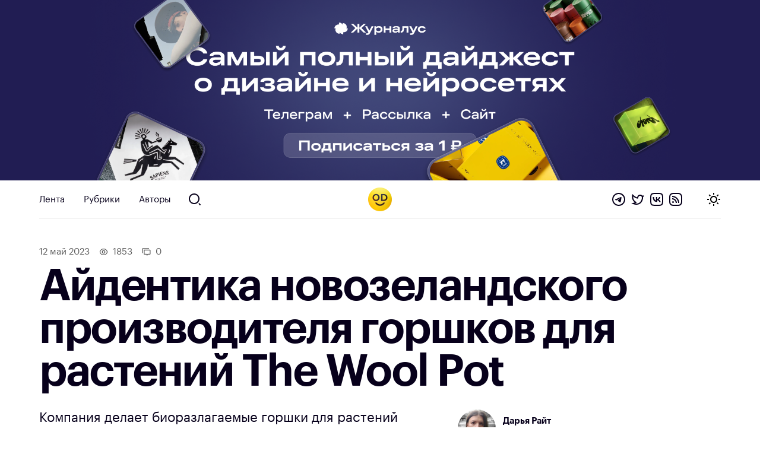

--- FILE ---
content_type: text/css
request_url: https://awdee.ru/wp-content/cache/autoptimize/css/autoptimize_f8e0d246bb88f2ff5119250ff561b18e.css
body_size: 44182
content:
.zilla-one-half{width:48%}.zilla-one-third{width:30.66%}.zilla-two-third{width:65.33%}.zilla-one-fourth{width:22%}.zilla-three-fourth{width:74%}.zilla-one-fifth{width:16.8%}.zilla-two-fifth{width:37.6%}.zilla-three-fifth{width:58.4%}.zilla-four-fifth{width:79.2%}.zilla-one-sixth{width:13.33%}.zilla-five-sixth{width:82.67%}.zilla-one-half,.zilla-one-third,.zilla-two-third,.zilla-three-fourth,.zilla-one-fourth,.zilla-one-fifth,.zilla-two-fifth,.zilla-three-fifth,.zilla-four-fifth,.zilla-one-sixth,.zilla-five-sixth{float:left;margin-right:4%;margin-bottom:2em;position:relative}.zilla-column-last{clear:right;margin-right:0 !important}a.zilla-button,a.zilla-button:visited{background-color:#0c6fb1;background-image:-webkit-linear-gradient(top,#14a7cf,#0c6fb1);background-image:-moz-linear-gradient(top,#14a7cf,#0c6fb1);background-image:linear-gradient(top,#14a7cf,#0c6fb1);border:1px solid #0d507a !important;-webkit-border-radius:16px;border-radius:16px;-webkit-box-shadow:0 1px 2px rgba(0,0,0,.25),inset 0 1px 0 rgba(255,255,255,.4);box-shadow:0 1px 2px rgba(0,0,0,.25),inset 0 1px 0 rgba(255,255,255,.4);color:#fff !important;cursor:pointer;display:inline-block;font-family:Helvetica,Arial,Sans-serif;font-size:14px;font-weight:700;line-height:1em;margin:0 .1em 1.5em 0 !important;outline:none;padding:7px 13px !important;text-align:center;text-decoration:none !important;text-shadow:0 1px 0 rgba(0,0,0,.2);vertical-align:middle}a.zilla-button.square{-webkit-border-radius:4px !important;border-radius:4px !important}a.zilla-button.medium{-webkit-border-radius:20px;border-radius:20px;font-size:16px;padding:11px 16px !important}a.zilla-button.large{-webkit-border-radius:25px;border-radius:25px;font-size:18px;padding:15px 20px !important}a.zilla-button:hover{text-decoration:none}a.zilla-button:active{-webkit-box-shadow:inset 0 1px 0 rgba(255,255,255,.4);box-shadow:inset 0 1px 0 rgba(255,255,255,.9);position:relative;top:1px}a.zilla-button.green{background-color:#7fc33c;background-image:-webkit-linear-gradient(top,#b1d960,#7fc33c);background-image:-moz-linear-gradient(top,#b1d960,#7fc33c);background-image:linear-gradient(top,#b1d960,#7fc33c);border-color:#69963b !important}a.zilla-button.green:hover{background-color:#8dd242;background-image:-webkit-linear-gradient(top,#b9e46a,#8dd242);background-image:-moz-linear-gradient(top,#b9e46a,#8dd242);background-image:linear-gradient(top,#b9e46a,#8dd242)}a.zilla-button.light-blue{background-color:#2caada;background-image:-webkit-linear-gradient(top,#46cae8,#2caada);background-image:-moz-linear-gradient(top,#46cae8,#2caada);background-image:linear-gradient(top,#46cae8,#2caada);border-color:#2681a2 !important}a.zilla-button.light-blue:hover{background-color:#32bcef;background-image:-webkit-linear-gradient(top,#50d6f5,#32bcef);background-image:-moz-linear-gradient(top,#50d6f5,#32bcef);background-image:linear-gradient(top,#50d6f5,#32bcef)}a.zilla-button.blue{background-color:#0c6fb1;background-image:-webkit-linear-gradient(top,#14a7cf,#0c6fb1);background-image:-moz-linear-gradient(top,#14a7cf,#0c6fb1);background-image:linear-gradient(top,#14a7cf,#0c6fb1);border-color:#0d507a !important}a.zilla-button.blue:hover{background-color:#1188d6;background-image:-webkit-linear-gradient(top,#1bb6e6,#1188d6);background-image:-moz-linear-gradient(top,#1bb6e6,#1188d6);background-image:linear-gradient(top,#1bb6e6,#1188d6)}a.zilla-button.red{background-color:#e3514a;background-image:-webkit-linear-gradient(top,#ed8376,#e3514a);background-image:-moz-linear-gradient(top,#ed8376,#e3514a);background-image:linear-gradient(top,#ed8376,#e3514a);border-color:#ab4b44 !important}a.zilla-button.red:hover{background-color:#ff5e56;background-image:-webkit-linear-gradient(top,#ff988c,#ff5e56);background-image:-moz-linear-gradient(top,#ff988c,#ff5e56);background-image:linear-gradient(top,#ff988c,#ff5e56)}a.zilla-button.orange{background-color:#ffb031;background-image:-webkit-linear-gradient(top,#ffce4f,#ffb031);background-image:-moz-linear-gradient(top,#ffce4f,#ffb031);background-image:linear-gradient(top,#ffce4f,#ffb031);border-color:#dc9014 !important}a.zilla-button.orange:hover{background-color:#ffc531;background-image:-webkit-linear-gradient(top,#ffdb4f,#ffc531);background-image:-moz-linear-gradient(top,#ffdb4f,#ffc531);background-image:linear-gradient(top,#ffdb4f,#ffc531)}a.zilla-button.purple{background-color:#d17ac6;background-image:-webkit-linear-gradient(top,#e3acdc,#d17ac6);background-image:-moz-linear-gradient(top,#e3acdc,#d17ac6);background-image:linear-gradient(top,#e3acdc,#d17ac6);border-color:#996192 !important}a.zilla-button.purple:hover{background-color:#eb90e0;background-image:-webkit-linear-gradient(top,#f3baec,#eb90e0);background-image:-moz-linear-gradient(top,#f3baec,#eb90e0);background-image:linear-gradient(top,#f3baec,#eb90e0)}a.zilla-button.grey{background-color:#e5e5e5;background-image:-webkit-linear-gradient(top,#efefef,#e5e5e5);background-image:-moz-linear-gradient(top,#efefef,#e5e5e5);background-image:linear-gradient(top,#efefef,#e5e5e5);border-color:#acacac !important;color:#555 !important;text-shadow:0 1px 0 rgba(255,255,255,.2)}a.zilla-button.grey:hover{background-color:#f6f6f6;background-image:-webkit-linear-gradient(top,#fcfcfc,#f6f6f6);background-image:-moz-linear-gradient(top,#fcfcfc,#f6f6f6);background-image:linear-gradient(top,#fcfcfc,#f6f6f6)}a.zilla-button.black{background-color:#444;background-image:-webkit-linear-gradient(top,#6c6c6c,#444);background-image:-moz-linear-gradient(top,#6c6c6c,#444);background-image:linear-gradient(top,#6c6c6c,#444);border-color:#323232 !important}a.zilla-button.black:hover{background-color:#575757;background-image:-webkit-linear-gradient(top,#8d8d8d,#575757);background-image:-moz-linear-gradient(top,#8d8d8d,#575757);background-image:linear-gradient(top,#8d8d8d,#575757)}.zilla-alert{-webkit-border-radius:4px !important;border-radius:4px !important;-webkit-box-shadow:0 1px 2px rgba(0,0,0,.05),inset 0 1px 0 rgba(255,255,255,.6);box-shadow:0 1px 2px rgba(0,0,0,.05),inset 0 1px 0 rgba(255,255,255,.6);line-height:1.6em;margin:0 0 1.5em;padding:.8em}.zilla-alert.white{background:#fff;border:1px solid #dfdfdf;color:#373737}.zilla-alert.red{background:#ffe6e3;border:1px solid #f2c3bf;color:#bf210e}.zilla-alert.yellow{background:#fff7d6;border:1px solid #e9d477;color:#956433}.zilla-alert.green{background:#edfdd3;border:1px solid #c4dba0;color:#657e3c}.zilla-alert.grey{background:#fbfbfb;border:1px solid #dfdfdf;color:#373737}.zilla-tabs.ui-tabs .ui-tabs-hide{position:absolute;left:-10000px}.zilla-tabs{background:0 0;margin:0 0 2em}.zilla-tabs .zilla-nav{background:0 0;border:0;float:none;list-style:none !important;margin:0 !important;padding:0}.zilla-tabs .zilla-nav li{float:left;list-style:none !important;margin:0 2px -1px 0 !important;position:relative;z-index:10}.zilla-tabs .zilla-nav li a{background:#fbfbfb;border:1px solid #dfdfdf !important;border-bottom:none !important;-webkit-border-radius:3px 3px 0 0;border-radius:3px 3px 0 0;color:#373737 !important;display:block;height:26px;margin:0 !important;overflow:hidden;padding:5px 10px 0;text-decoration:none}.zilla-tabs .zilla-nav li a:hover{background:#fff!important;margin:0!important}.zilla-tabs .zilla-nav .ui-tabs-selected a,.zilla-tabs .zilla-nav .ui-tabs-active a{background:#fff;height:27px}.zilla-tabs .zilla-tab{background:#fff;border:1px solid #dfdfdf;padding:10px}.zilla-toggle{margin:0 0 2em}.zilla-toggle+.zilla-toggle{margin-top:-1.75em}.zilla-toggle .zilla-toggle-title{background:#fbfbfb;border:1px solid #dfdfdf;cursor:pointer;display:block;outline:none;padding:10px 10px 10px 30px;position:relative}.zilla-toggle .zilla-toggle-title:hover{border:1px solid #c5c5c5}.zilla-toggle-inner{background:#fff;border:1px solid #dfdfdf;border-top:none;padding:10px}.zilla-toggle span.ui-icon{background:url([data-uri]) no-repeat;height:12px;margin:-6px 0 0;position:absolute;top:50%;left:10px;width:12px}.zilla-toggle .ui-state-active .ui-icon{background:url([data-uri]) no-repeat}.zilla-clearfix:before,.zilla-clearfix:after{content:"";display:table}.zilla-clearfix:after{clear:both}.zilla-clearfix{zoom:1}
#avatar-manager img{margin:2px 0;vertical-align:middle}#avatar-manager label+a{display:inline-block;margin-top:-6px}#avatar-manager .delete{color:red;padding:2px}#avatar-manager .delete:hover{background:red;color:#fff;text-decoration:none}
/*! normalize.css v3.0.3 | MIT License | github.com/necolas/normalize.css */
html{font-family:sans-serif;-ms-text-size-adjust:100%;-webkit-text-size-adjust:100%}body{margin:0}article,aside,details,figcaption,figure,footer,header,hgroup,main,menu,nav,section,summary{display:block}audio,canvas,progress,video{display:inline-block;vertical-align:baseline}audio:not([controls]){display:none;height:0}[hidden],template{display:none}a{background-color:transparent}a:active,a:hover{outline:0}abbr[title]{border-bottom:1px dotted}b,strong{font-weight:700}dfn{font-style:italic}h1{font-size:2em;margin:.67em 0}mark{background:#ff0;color:#000}small{font-size:80%}sub,sup{font-size:75%;line-height:0;position:relative;vertical-align:baseline}sup{top:-.5em}sub{bottom:-.25em}img{border:0}svg:not(:root){overflow:hidden}figure{margin:1em 40px}hr{box-sizing:content-box;height:0}pre{overflow:auto}code,kbd,pre,samp{font-family:monospace,monospace;font-size:1em}button,input,optgroup,select,textarea{color:inherit;font:inherit;margin:0}button{overflow:visible}button,select{text-transform:none}button,html input[type=button],input[type=reset]{-webkit-appearance:button;cursor:pointer}button[disabled],html input[disabled]{cursor:default}button::-moz-focus-inner,input::-moz-focus-inner{border:0;padding:0}input{line-height:normal}input[type=checkbox],input[type=radio]{box-sizing:border-box;padding:0}input[type=number]::-webkit-inner-spin-button,input[type=number]::-webkit-outer-spin-button{height:auto}input[type=search]{-webkit-appearance:none}input[type=search]::-webkit-search-cancel-button,input[type=search]::-webkit-search-decoration{-webkit-appearance:none}fieldset{border:1px solid silver;margin:0 2px;padding:.35em .625em .75em}legend{border:0;padding:0}textarea{overflow:auto}optgroup{font-weight:700}table{border-collapse:collapse;border-spacing:0}td,th{padding:0}
/*!
 * Likely 3.2.0 by Nikolay Rys (linkedin.com/in/nikolay-rys), Ilya Birman (ilyabirman.net), and contributors.
 * Special thanks to Viktor Karpov (twitter.com/vitkarpov), Ivan Akulov (iamakulov.com), Evgeny Steblinsky (volter9.github.io), and Artem Sapegin (sapegin.me).
 */
.likely{opacity:0;transition:opacity .1s ease-in;display:inline-flex;flex-wrap:wrap;justify-content:center;font-size:0!important;text-indent:0!important}.likely *{visibility:hidden;display:inline-block}.likely_ready,.likely_visible{opacity:1}.likely_ready *,.likely_visible *{visibility:inherit}.likely__button{position:relative;cursor:pointer;user-select:none;color:inherit}.likely__counter{display:none;position:relative;text-align:center;background-size:1px 1px;background-repeat:repeat-y;background-image:linear-gradient(90deg,rgba(0,0,0,.2) 0,transparent .5px,transparent)}.likely__widget,.likely__widget:visited{all:initial;display:inline-block;position:relative;white-space:nowrap;color:#000;background:hsla(0,0%,91%,.8);transition:background .33s ease-out,color .33s ease-out,fill .33s ease-out}.likely__widget:active,.likely__widget:focus,.likely__widget:hover,.likely__widget:visited:active,.likely__widget:visited:focus,.likely__widget:visited:hover{transition:none;cursor:pointer}@media (hover:none){.likely__widget:active,.likely__widget:focus,.likely__widget:hover,.likely__widget:visited:active,.likely__widget:visited:focus,.likely__widget:visited:hover{transition:background .33s ease-out,color .33s ease-out,fill .33s ease-out;cursor:unset}}.likely__icon{position:relative;text-align:left}.likely svg{position:absolute;left:50%;top:50%;transform:translate(-50%,-50%)}.likely__button,.likely__counter{font-weight:400;font-family:Helvetica Neue,Arial,sans-serif;text-decoration:none;text-rendering:optimizeLegibility;-webkit-font-smoothing:antialiased;-moz-osx-font-smoothing:grayscale;margin:0;outline:0;line-height:inherit;cursor:inherit}.likely__button:empty{display:none}.likely_ready .likely__counter{display:inline-block}.likely_ready .likely__counter_empty{display:none}.likely__button,.likely__counter,.likely__icon,.likely__widget,.likely__widget:visited{vertical-align:top}.likely-dark-theme .likely__widget,.likely-dark-theme .likely__widget:visited,.likely-light .likely__widget,.likely-light .likely__widget:visited{color:#fff;fill:#fff;background:hsla(0,0%,93%,.16);text-shadow:rgba(0,0,0,.2) 0 0 .33em}.likely-dark-theme .likely__counter,.likely-light .likely__counter{background-image:linear-gradient(90deg,hsla(0,0%,100%,.4) 0,hsla(0,0%,100%,0) .5px,hsla(0,0%,100%,0))}@media (prefers-color-scheme:dark){.likely-color-theme-based .likely__widget,.likely-color-theme-based .likely__widget:visited{color:#fff;fill:#fff;background:hsla(0,0%,93%,.16);text-shadow:rgba(0,0,0,.2) 0 0 .33em}.likely-color-theme-based .likely__counter{background-image:linear-gradient(90deg,hsla(0,0%,100%,.4) 0,hsla(0,0%,100%,0) .5px,hsla(0,0%,100%,0))}}.likely__widget_facebook,.likely__widget_facebook:visited{fill:#1877f2}.likely__widget_facebook:active,.likely__widget_facebook:focus,.likely__widget_facebook:hover,.likely__widget_facebook:visited:active,.likely__widget_facebook:visited:focus,.likely__widget_facebook:visited:hover{all:initial;fill:#1877f2;transition:none;cursor:pointer;background:rgba(197,221,251,.8)}@media (hover:none){.likely__widget_facebook:active,.likely__widget_facebook:focus,.likely__widget_facebook:hover,.likely__widget_facebook:visited:active,.likely__widget_facebook:visited:focus,.likely__widget_facebook:visited:hover{transition:widget-transition;cursor:unset;background:hsla(0,0%,91%,.8)}}.likely-dark-theme .likely__widget_facebook:active,.likely-dark-theme .likely__widget_facebook:focus,.likely-dark-theme .likely__widget_facebook:hover,.likely-dark-theme .likely__widget_facebook:visited:active,.likely-dark-theme .likely__widget_facebook:visited:focus,.likely-dark-theme .likely__widget_facebook:visited:hover,.likely-light .likely__widget_facebook:active,.likely-light .likely__widget_facebook:focus,.likely-light .likely__widget_facebook:hover,.likely-light .likely__widget_facebook:visited:active,.likely-light .likely__widget_facebook:visited:focus,.likely-light .likely__widget_facebook:visited:hover{text-shadow:#1877f2 0 0 .25em;background:rgba(24,119,242,.7)}@media (hover:none){.likely-dark-theme .likely__widget_facebook:active,.likely-dark-theme .likely__widget_facebook:focus,.likely-dark-theme .likely__widget_facebook:hover,.likely-dark-theme .likely__widget_facebook:visited:active,.likely-dark-theme .likely__widget_facebook:visited:focus,.likely-dark-theme .likely__widget_facebook:visited:hover,.likely-light .likely__widget_facebook:active,.likely-light .likely__widget_facebook:focus,.likely-light .likely__widget_facebook:hover,.likely-light .likely__widget_facebook:visited:active,.likely-light .likely__widget_facebook:visited:focus,.likely-light .likely__widget_facebook:visited:hover{text-shadow:rgba(0,0,0,.2) 0 0 .33em;background:hsla(0,0%,93%,.16)}}@media (prefers-color-scheme:dark){.likely-color-theme-based .likely__widget_facebook:active,.likely-color-theme-based .likely__widget_facebook:focus,.likely-color-theme-based .likely__widget_facebook:hover,.likely-color-theme-based .likely__widget_facebook:visited:active,.likely-color-theme-based .likely__widget_facebook:visited:focus,.likely-color-theme-based .likely__widget_facebook:visited:hover{text-shadow:#1877f2 0 0 .25em;background:rgba(24,119,242,.7)}}@media (prefers-color-scheme:dark) and (hover:none){.likely-color-theme-based .likely__widget_facebook:active,.likely-color-theme-based .likely__widget_facebook:focus,.likely-color-theme-based .likely__widget_facebook:hover,.likely-color-theme-based .likely__widget_facebook:visited:active,.likely-color-theme-based .likely__widget_facebook:visited:focus,.likely-color-theme-based .likely__widget_facebook:visited:hover{text-shadow:rgba(0,0,0,.2) 0 0 .33em;background:hsla(0,0%,93%,.16)}}.likely__widget_linkedin,.likely__widget_linkedin:visited{fill:#0a66c2}.likely__widget_linkedin:active,.likely__widget_linkedin:focus,.likely__widget_linkedin:hover,.likely__widget_linkedin:visited:active,.likely__widget_linkedin:visited:focus,.likely__widget_linkedin:visited:hover{all:initial;fill:#0a66c2;transition:none;cursor:pointer;background:rgba(193,216,239,.8)}@media (hover:none){.likely__widget_linkedin:active,.likely__widget_linkedin:focus,.likely__widget_linkedin:hover,.likely__widget_linkedin:visited:active,.likely__widget_linkedin:visited:focus,.likely__widget_linkedin:visited:hover{transition:widget-transition;cursor:unset;background:hsla(0,0%,91%,.8)}}.likely-dark-theme .likely__widget_linkedin:active,.likely-dark-theme .likely__widget_linkedin:focus,.likely-dark-theme .likely__widget_linkedin:hover,.likely-dark-theme .likely__widget_linkedin:visited:active,.likely-dark-theme .likely__widget_linkedin:visited:focus,.likely-dark-theme .likely__widget_linkedin:visited:hover,.likely-light .likely__widget_linkedin:active,.likely-light .likely__widget_linkedin:focus,.likely-light .likely__widget_linkedin:hover,.likely-light .likely__widget_linkedin:visited:active,.likely-light .likely__widget_linkedin:visited:focus,.likely-light .likely__widget_linkedin:visited:hover{text-shadow:#0a66c2 0 0 .25em;background:rgba(10,102,194,.7)}@media (hover:none){.likely-dark-theme .likely__widget_linkedin:active,.likely-dark-theme .likely__widget_linkedin:focus,.likely-dark-theme .likely__widget_linkedin:hover,.likely-dark-theme .likely__widget_linkedin:visited:active,.likely-dark-theme .likely__widget_linkedin:visited:focus,.likely-dark-theme .likely__widget_linkedin:visited:hover,.likely-light .likely__widget_linkedin:active,.likely-light .likely__widget_linkedin:focus,.likely-light .likely__widget_linkedin:hover,.likely-light .likely__widget_linkedin:visited:active,.likely-light .likely__widget_linkedin:visited:focus,.likely-light .likely__widget_linkedin:visited:hover{text-shadow:rgba(0,0,0,.2) 0 0 .33em;background:hsla(0,0%,93%,.16)}}@media (prefers-color-scheme:dark){.likely-color-theme-based .likely__widget_linkedin:active,.likely-color-theme-based .likely__widget_linkedin:focus,.likely-color-theme-based .likely__widget_linkedin:hover,.likely-color-theme-based .likely__widget_linkedin:visited:active,.likely-color-theme-based .likely__widget_linkedin:visited:focus,.likely-color-theme-based .likely__widget_linkedin:visited:hover{text-shadow:#0a66c2 0 0 .25em;background:rgba(10,102,194,.7)}}@media (prefers-color-scheme:dark) and (hover:none){.likely-color-theme-based .likely__widget_linkedin:active,.likely-color-theme-based .likely__widget_linkedin:focus,.likely-color-theme-based .likely__widget_linkedin:hover,.likely-color-theme-based .likely__widget_linkedin:visited:active,.likely-color-theme-based .likely__widget_linkedin:visited:focus,.likely-color-theme-based .likely__widget_linkedin:visited:hover{text-shadow:rgba(0,0,0,.2) 0 0 .33em;background:hsla(0,0%,93%,.16)}}.likely__widget_odnoklassniki,.likely__widget_odnoklassniki:visited{fill:#ee8208}.likely__widget_odnoklassniki:active,.likely__widget_odnoklassniki:focus,.likely__widget_odnoklassniki:hover,.likely__widget_odnoklassniki:visited:active,.likely__widget_odnoklassniki:visited:focus,.likely__widget_odnoklassniki:visited:hover{all:initial;fill:#ee8208;transition:none;cursor:pointer;background:hsla(32,85%,87%,.8)}@media (hover:none){.likely__widget_odnoklassniki:active,.likely__widget_odnoklassniki:focus,.likely__widget_odnoklassniki:hover,.likely__widget_odnoklassniki:visited:active,.likely__widget_odnoklassniki:visited:focus,.likely__widget_odnoklassniki:visited:hover{transition:widget-transition;cursor:unset;background:hsla(0,0%,91%,.8)}}.likely-dark-theme .likely__widget_odnoklassniki:active,.likely-dark-theme .likely__widget_odnoklassniki:focus,.likely-dark-theme .likely__widget_odnoklassniki:hover,.likely-dark-theme .likely__widget_odnoklassniki:visited:active,.likely-dark-theme .likely__widget_odnoklassniki:visited:focus,.likely-dark-theme .likely__widget_odnoklassniki:visited:hover,.likely-light .likely__widget_odnoklassniki:active,.likely-light .likely__widget_odnoklassniki:focus,.likely-light .likely__widget_odnoklassniki:hover,.likely-light .likely__widget_odnoklassniki:visited:active,.likely-light .likely__widget_odnoklassniki:visited:focus,.likely-light .likely__widget_odnoklassniki:visited:hover{text-shadow:#ee8208 0 0 .25em;background:rgba(238,130,8,.7)}@media (hover:none){.likely-dark-theme .likely__widget_odnoklassniki:active,.likely-dark-theme .likely__widget_odnoklassniki:focus,.likely-dark-theme .likely__widget_odnoklassniki:hover,.likely-dark-theme .likely__widget_odnoklassniki:visited:active,.likely-dark-theme .likely__widget_odnoklassniki:visited:focus,.likely-dark-theme .likely__widget_odnoklassniki:visited:hover,.likely-light .likely__widget_odnoklassniki:active,.likely-light .likely__widget_odnoklassniki:focus,.likely-light .likely__widget_odnoklassniki:hover,.likely-light .likely__widget_odnoklassniki:visited:active,.likely-light .likely__widget_odnoklassniki:visited:focus,.likely-light .likely__widget_odnoklassniki:visited:hover{text-shadow:rgba(0,0,0,.2) 0 0 .33em;background:hsla(0,0%,93%,.16)}}@media (prefers-color-scheme:dark){.likely-color-theme-based .likely__widget_odnoklassniki:active,.likely-color-theme-based .likely__widget_odnoklassniki:focus,.likely-color-theme-based .likely__widget_odnoklassniki:hover,.likely-color-theme-based .likely__widget_odnoklassniki:visited:active,.likely-color-theme-based .likely__widget_odnoklassniki:visited:focus,.likely-color-theme-based .likely__widget_odnoklassniki:visited:hover{text-shadow:#ee8208 0 0 .25em;background:rgba(238,130,8,.7)}}@media (prefers-color-scheme:dark) and (hover:none){.likely-color-theme-based .likely__widget_odnoklassniki:active,.likely-color-theme-based .likely__widget_odnoklassniki:focus,.likely-color-theme-based .likely__widget_odnoklassniki:hover,.likely-color-theme-based .likely__widget_odnoklassniki:visited:active,.likely-color-theme-based .likely__widget_odnoklassniki:visited:focus,.likely-color-theme-based .likely__widget_odnoklassniki:visited:hover{text-shadow:rgba(0,0,0,.2) 0 0 .33em;background:hsla(0,0%,93%,.16)}}.likely__widget_pinterest,.likely__widget_pinterest:visited{fill:#e60019}.likely__widget_pinterest:active,.likely__widget_pinterest:focus,.likely__widget_pinterest:hover,.likely__widget_pinterest:visited:active,.likely__widget_pinterest:visited:focus,.likely__widget_pinterest:visited:hover{all:initial;fill:#e60019;transition:none;cursor:pointer;background:rgba(248,191,197,.8)}@media (hover:none){.likely__widget_pinterest:active,.likely__widget_pinterest:focus,.likely__widget_pinterest:hover,.likely__widget_pinterest:visited:active,.likely__widget_pinterest:visited:focus,.likely__widget_pinterest:visited:hover{transition:widget-transition;cursor:unset;background:hsla(0,0%,91%,.8)}}.likely-dark-theme .likely__widget_pinterest:active,.likely-dark-theme .likely__widget_pinterest:focus,.likely-dark-theme .likely__widget_pinterest:hover,.likely-dark-theme .likely__widget_pinterest:visited:active,.likely-dark-theme .likely__widget_pinterest:visited:focus,.likely-dark-theme .likely__widget_pinterest:visited:hover,.likely-light .likely__widget_pinterest:active,.likely-light .likely__widget_pinterest:focus,.likely-light .likely__widget_pinterest:hover,.likely-light .likely__widget_pinterest:visited:active,.likely-light .likely__widget_pinterest:visited:focus,.likely-light .likely__widget_pinterest:visited:hover{text-shadow:#e60019 0 0 .25em;background:rgba(230,0,25,.7)}@media (hover:none){.likely-dark-theme .likely__widget_pinterest:active,.likely-dark-theme .likely__widget_pinterest:focus,.likely-dark-theme .likely__widget_pinterest:hover,.likely-dark-theme .likely__widget_pinterest:visited:active,.likely-dark-theme .likely__widget_pinterest:visited:focus,.likely-dark-theme .likely__widget_pinterest:visited:hover,.likely-light .likely__widget_pinterest:active,.likely-light .likely__widget_pinterest:focus,.likely-light .likely__widget_pinterest:hover,.likely-light .likely__widget_pinterest:visited:active,.likely-light .likely__widget_pinterest:visited:focus,.likely-light .likely__widget_pinterest:visited:hover{text-shadow:rgba(0,0,0,.2) 0 0 .33em;background:hsla(0,0%,93%,.16)}}@media (prefers-color-scheme:dark){.likely-color-theme-based .likely__widget_pinterest:active,.likely-color-theme-based .likely__widget_pinterest:focus,.likely-color-theme-based .likely__widget_pinterest:hover,.likely-color-theme-based .likely__widget_pinterest:visited:active,.likely-color-theme-based .likely__widget_pinterest:visited:focus,.likely-color-theme-based .likely__widget_pinterest:visited:hover{text-shadow:#e60019 0 0 .25em;background:rgba(230,0,25,.7)}}@media (prefers-color-scheme:dark) and (hover:none){.likely-color-theme-based .likely__widget_pinterest:active,.likely-color-theme-based .likely__widget_pinterest:focus,.likely-color-theme-based .likely__widget_pinterest:hover,.likely-color-theme-based .likely__widget_pinterest:visited:active,.likely-color-theme-based .likely__widget_pinterest:visited:focus,.likely-color-theme-based .likely__widget_pinterest:visited:hover{text-shadow:rgba(0,0,0,.2) 0 0 .33em;background:hsla(0,0%,93%,.16)}}.likely__widget_reddit,.likely__widget_reddit:visited{fill:#ff4501}.likely__widget_reddit:active,.likely__widget_reddit:focus,.likely__widget_reddit:hover,.likely__widget_reddit:visited:active,.likely__widget_reddit:visited:focus,.likely__widget_reddit:visited:hover{all:initial;fill:#ff4501;transition:none;cursor:pointer;background:rgba(255,208,191,.8)}@media (hover:none){.likely__widget_reddit:active,.likely__widget_reddit:focus,.likely__widget_reddit:hover,.likely__widget_reddit:visited:active,.likely__widget_reddit:visited:focus,.likely__widget_reddit:visited:hover{transition:widget-transition;cursor:unset;background:hsla(0,0%,91%,.8)}}.likely-dark-theme .likely__widget_reddit:active,.likely-dark-theme .likely__widget_reddit:focus,.likely-dark-theme .likely__widget_reddit:hover,.likely-dark-theme .likely__widget_reddit:visited:active,.likely-dark-theme .likely__widget_reddit:visited:focus,.likely-dark-theme .likely__widget_reddit:visited:hover,.likely-light .likely__widget_reddit:active,.likely-light .likely__widget_reddit:focus,.likely-light .likely__widget_reddit:hover,.likely-light .likely__widget_reddit:visited:active,.likely-light .likely__widget_reddit:visited:focus,.likely-light .likely__widget_reddit:visited:hover{text-shadow:#ff4501 0 0 .25em;background:rgba(255,69,1,.7)}@media (hover:none){.likely-dark-theme .likely__widget_reddit:active,.likely-dark-theme .likely__widget_reddit:focus,.likely-dark-theme .likely__widget_reddit:hover,.likely-dark-theme .likely__widget_reddit:visited:active,.likely-dark-theme .likely__widget_reddit:visited:focus,.likely-dark-theme .likely__widget_reddit:visited:hover,.likely-light .likely__widget_reddit:active,.likely-light .likely__widget_reddit:focus,.likely-light .likely__widget_reddit:hover,.likely-light .likely__widget_reddit:visited:active,.likely-light .likely__widget_reddit:visited:focus,.likely-light .likely__widget_reddit:visited:hover{text-shadow:rgba(0,0,0,.2) 0 0 .33em;background:hsla(0,0%,93%,.16)}}@media (prefers-color-scheme:dark){.likely-color-theme-based .likely__widget_reddit:active,.likely-color-theme-based .likely__widget_reddit:focus,.likely-color-theme-based .likely__widget_reddit:hover,.likely-color-theme-based .likely__widget_reddit:visited:active,.likely-color-theme-based .likely__widget_reddit:visited:focus,.likely-color-theme-based .likely__widget_reddit:visited:hover{text-shadow:#ff4501 0 0 .25em;background:rgba(255,69,1,.7)}}@media (prefers-color-scheme:dark) and (hover:none){.likely-color-theme-based .likely__widget_reddit:active,.likely-color-theme-based .likely__widget_reddit:focus,.likely-color-theme-based .likely__widget_reddit:hover,.likely-color-theme-based .likely__widget_reddit:visited:active,.likely-color-theme-based .likely__widget_reddit:visited:focus,.likely-color-theme-based .likely__widget_reddit:visited:hover{text-shadow:rgba(0,0,0,.2) 0 0 .33em;background:hsla(0,0%,93%,.16)}}.likely__widget_telegram,.likely__widget_telegram:visited{fill:#35a3dc}.likely__widget_telegram:active,.likely__widget_telegram:focus,.likely__widget_telegram:hover,.likely__widget_telegram:visited:active,.likely__widget_telegram:visited:focus,.likely__widget_telegram:visited:hover{all:initial;fill:#35a3dc;transition:none;cursor:pointer;background:rgba(204,232,246,.8)}@media (hover:none){.likely__widget_telegram:active,.likely__widget_telegram:focus,.likely__widget_telegram:hover,.likely__widget_telegram:visited:active,.likely__widget_telegram:visited:focus,.likely__widget_telegram:visited:hover{transition:widget-transition;cursor:unset;background:hsla(0,0%,91%,.8)}}.likely-dark-theme .likely__widget_telegram:active,.likely-dark-theme .likely__widget_telegram:focus,.likely-dark-theme .likely__widget_telegram:hover,.likely-dark-theme .likely__widget_telegram:visited:active,.likely-dark-theme .likely__widget_telegram:visited:focus,.likely-dark-theme .likely__widget_telegram:visited:hover,.likely-light .likely__widget_telegram:active,.likely-light .likely__widget_telegram:focus,.likely-light .likely__widget_telegram:hover,.likely-light .likely__widget_telegram:visited:active,.likely-light .likely__widget_telegram:visited:focus,.likely-light .likely__widget_telegram:visited:hover{text-shadow:#35a3dc 0 0 .25em;background:rgba(53,163,220,.7)}@media (hover:none){.likely-dark-theme .likely__widget_telegram:active,.likely-dark-theme .likely__widget_telegram:focus,.likely-dark-theme .likely__widget_telegram:hover,.likely-dark-theme .likely__widget_telegram:visited:active,.likely-dark-theme .likely__widget_telegram:visited:focus,.likely-dark-theme .likely__widget_telegram:visited:hover,.likely-light .likely__widget_telegram:active,.likely-light .likely__widget_telegram:focus,.likely-light .likely__widget_telegram:hover,.likely-light .likely__widget_telegram:visited:active,.likely-light .likely__widget_telegram:visited:focus,.likely-light .likely__widget_telegram:visited:hover{text-shadow:rgba(0,0,0,.2) 0 0 .33em;background:hsla(0,0%,93%,.16)}}@media (prefers-color-scheme:dark){.likely-color-theme-based .likely__widget_telegram:active,.likely-color-theme-based .likely__widget_telegram:focus,.likely-color-theme-based .likely__widget_telegram:hover,.likely-color-theme-based .likely__widget_telegram:visited:active,.likely-color-theme-based .likely__widget_telegram:visited:focus,.likely-color-theme-based .likely__widget_telegram:visited:hover{text-shadow:#35a3dc 0 0 .25em;background:rgba(53,163,220,.7)}}@media (prefers-color-scheme:dark) and (hover:none){.likely-color-theme-based .likely__widget_telegram:active,.likely-color-theme-based .likely__widget_telegram:focus,.likely-color-theme-based .likely__widget_telegram:hover,.likely-color-theme-based .likely__widget_telegram:visited:active,.likely-color-theme-based .likely__widget_telegram:visited:focus,.likely-color-theme-based .likely__widget_telegram:visited:hover{text-shadow:rgba(0,0,0,.2) 0 0 .33em;background:hsla(0,0%,93%,.16)}}.likely__widget_twitter,.likely__widget_twitter:visited{fill:#1da1f2}.likely__widget_twitter:active,.likely__widget_twitter:focus,.likely__widget_twitter:hover,.likely__widget_twitter:visited:active,.likely__widget_twitter:visited:focus,.likely__widget_twitter:visited:hover{all:initial;fill:#1da1f2;transition:none;cursor:pointer;background:rgba(198,231,251,.8)}@media (hover:none){.likely__widget_twitter:active,.likely__widget_twitter:focus,.likely__widget_twitter:hover,.likely__widget_twitter:visited:active,.likely__widget_twitter:visited:focus,.likely__widget_twitter:visited:hover{transition:widget-transition;cursor:unset;background:hsla(0,0%,91%,.8)}}.likely-dark-theme .likely__widget_twitter:active,.likely-dark-theme .likely__widget_twitter:focus,.likely-dark-theme .likely__widget_twitter:hover,.likely-dark-theme .likely__widget_twitter:visited:active,.likely-dark-theme .likely__widget_twitter:visited:focus,.likely-dark-theme .likely__widget_twitter:visited:hover,.likely-light .likely__widget_twitter:active,.likely-light .likely__widget_twitter:focus,.likely-light .likely__widget_twitter:hover,.likely-light .likely__widget_twitter:visited:active,.likely-light .likely__widget_twitter:visited:focus,.likely-light .likely__widget_twitter:visited:hover{text-shadow:#1da1f2 0 0 .25em;background:rgba(29,161,242,.7)}@media (hover:none){.likely-dark-theme .likely__widget_twitter:active,.likely-dark-theme .likely__widget_twitter:focus,.likely-dark-theme .likely__widget_twitter:hover,.likely-dark-theme .likely__widget_twitter:visited:active,.likely-dark-theme .likely__widget_twitter:visited:focus,.likely-dark-theme .likely__widget_twitter:visited:hover,.likely-light .likely__widget_twitter:active,.likely-light .likely__widget_twitter:focus,.likely-light .likely__widget_twitter:hover,.likely-light .likely__widget_twitter:visited:active,.likely-light .likely__widget_twitter:visited:focus,.likely-light .likely__widget_twitter:visited:hover{text-shadow:rgba(0,0,0,.2) 0 0 .33em;background:hsla(0,0%,93%,.16)}}@media (prefers-color-scheme:dark){.likely-color-theme-based .likely__widget_twitter:active,.likely-color-theme-based .likely__widget_twitter:focus,.likely-color-theme-based .likely__widget_twitter:hover,.likely-color-theme-based .likely__widget_twitter:visited:active,.likely-color-theme-based .likely__widget_twitter:visited:focus,.likely-color-theme-based .likely__widget_twitter:visited:hover{text-shadow:#1da1f2 0 0 .25em;background:rgba(29,161,242,.7)}}@media (prefers-color-scheme:dark) and (hover:none){.likely-color-theme-based .likely__widget_twitter:active,.likely-color-theme-based .likely__widget_twitter:focus,.likely-color-theme-based .likely__widget_twitter:hover,.likely-color-theme-based .likely__widget_twitter:visited:active,.likely-color-theme-based .likely__widget_twitter:visited:focus,.likely-color-theme-based .likely__widget_twitter:visited:hover{text-shadow:rgba(0,0,0,.2) 0 0 .33em;background:hsla(0,0%,93%,.16)}}.likely__widget_viber,.likely__widget_viber:visited{fill:#7360f2}.likely__widget_viber:active,.likely__widget_viber:focus,.likely__widget_viber:hover,.likely__widget_viber:visited:active,.likely__widget_viber:visited:focus,.likely__widget_viber:visited:hover{all:initial;fill:#7360f2;transition:none;cursor:pointer;background:rgba(220,215,251,.8)}@media (hover:none){.likely__widget_viber:active,.likely__widget_viber:focus,.likely__widget_viber:hover,.likely__widget_viber:visited:active,.likely__widget_viber:visited:focus,.likely__widget_viber:visited:hover{transition:widget-transition;cursor:unset;background:hsla(0,0%,91%,.8)}}.likely-dark-theme .likely__widget_viber:active,.likely-dark-theme .likely__widget_viber:focus,.likely-dark-theme .likely__widget_viber:hover,.likely-dark-theme .likely__widget_viber:visited:active,.likely-dark-theme .likely__widget_viber:visited:focus,.likely-dark-theme .likely__widget_viber:visited:hover,.likely-light .likely__widget_viber:active,.likely-light .likely__widget_viber:focus,.likely-light .likely__widget_viber:hover,.likely-light .likely__widget_viber:visited:active,.likely-light .likely__widget_viber:visited:focus,.likely-light .likely__widget_viber:visited:hover{text-shadow:#7360f2 0 0 .25em;background:rgba(115,96,242,.7)}@media (hover:none){.likely-dark-theme .likely__widget_viber:active,.likely-dark-theme .likely__widget_viber:focus,.likely-dark-theme .likely__widget_viber:hover,.likely-dark-theme .likely__widget_viber:visited:active,.likely-dark-theme .likely__widget_viber:visited:focus,.likely-dark-theme .likely__widget_viber:visited:hover,.likely-light .likely__widget_viber:active,.likely-light .likely__widget_viber:focus,.likely-light .likely__widget_viber:hover,.likely-light .likely__widget_viber:visited:active,.likely-light .likely__widget_viber:visited:focus,.likely-light .likely__widget_viber:visited:hover{text-shadow:rgba(0,0,0,.2) 0 0 .33em;background:hsla(0,0%,93%,.16)}}@media (prefers-color-scheme:dark){.likely-color-theme-based .likely__widget_viber:active,.likely-color-theme-based .likely__widget_viber:focus,.likely-color-theme-based .likely__widget_viber:hover,.likely-color-theme-based .likely__widget_viber:visited:active,.likely-color-theme-based .likely__widget_viber:visited:focus,.likely-color-theme-based .likely__widget_viber:visited:hover{text-shadow:#7360f2 0 0 .25em;background:rgba(115,96,242,.7)}}@media (prefers-color-scheme:dark) and (hover:none){.likely-color-theme-based .likely__widget_viber:active,.likely-color-theme-based .likely__widget_viber:focus,.likely-color-theme-based .likely__widget_viber:hover,.likely-color-theme-based .likely__widget_viber:visited:active,.likely-color-theme-based .likely__widget_viber:visited:focus,.likely-color-theme-based .likely__widget_viber:visited:hover{text-shadow:rgba(0,0,0,.2) 0 0 .33em;background:hsla(0,0%,93%,.16)}}.likely__widget_vkontakte,.likely__widget_vkontakte:visited{fill:#07f}.likely__widget_vkontakte:active,.likely__widget_vkontakte:focus,.likely__widget_vkontakte:hover,.likely__widget_vkontakte:visited:active,.likely__widget_vkontakte:visited:focus,.likely__widget_vkontakte:visited:hover{all:initial;fill:#07f;transition:none;cursor:pointer;background:rgba(191,221,255,.8)}@media (hover:none){.likely__widget_vkontakte:active,.likely__widget_vkontakte:focus,.likely__widget_vkontakte:hover,.likely__widget_vkontakte:visited:active,.likely__widget_vkontakte:visited:focus,.likely__widget_vkontakte:visited:hover{transition:widget-transition;cursor:unset;background:hsla(0,0%,91%,.8)}}.likely-dark-theme .likely__widget_vkontakte:active,.likely-dark-theme .likely__widget_vkontakte:focus,.likely-dark-theme .likely__widget_vkontakte:hover,.likely-dark-theme .likely__widget_vkontakte:visited:active,.likely-dark-theme .likely__widget_vkontakte:visited:focus,.likely-dark-theme .likely__widget_vkontakte:visited:hover,.likely-light .likely__widget_vkontakte:active,.likely-light .likely__widget_vkontakte:focus,.likely-light .likely__widget_vkontakte:hover,.likely-light .likely__widget_vkontakte:visited:active,.likely-light .likely__widget_vkontakte:visited:focus,.likely-light .likely__widget_vkontakte:visited:hover{text-shadow:#07f 0 0 .25em;background:rgba(0,119,255,.7)}@media (hover:none){.likely-dark-theme .likely__widget_vkontakte:active,.likely-dark-theme .likely__widget_vkontakte:focus,.likely-dark-theme .likely__widget_vkontakte:hover,.likely-dark-theme .likely__widget_vkontakte:visited:active,.likely-dark-theme .likely__widget_vkontakte:visited:focus,.likely-dark-theme .likely__widget_vkontakte:visited:hover,.likely-light .likely__widget_vkontakte:active,.likely-light .likely__widget_vkontakte:focus,.likely-light .likely__widget_vkontakte:hover,.likely-light .likely__widget_vkontakte:visited:active,.likely-light .likely__widget_vkontakte:visited:focus,.likely-light .likely__widget_vkontakte:visited:hover{text-shadow:rgba(0,0,0,.2) 0 0 .33em;background:hsla(0,0%,93%,.16)}}@media (prefers-color-scheme:dark){.likely-color-theme-based .likely__widget_vkontakte:active,.likely-color-theme-based .likely__widget_vkontakte:focus,.likely-color-theme-based .likely__widget_vkontakte:hover,.likely-color-theme-based .likely__widget_vkontakte:visited:active,.likely-color-theme-based .likely__widget_vkontakte:visited:focus,.likely-color-theme-based .likely__widget_vkontakte:visited:hover{text-shadow:#07f 0 0 .25em;background:rgba(0,119,255,.7)}}@media (prefers-color-scheme:dark) and (hover:none){.likely-color-theme-based .likely__widget_vkontakte:active,.likely-color-theme-based .likely__widget_vkontakte:focus,.likely-color-theme-based .likely__widget_vkontakte:hover,.likely-color-theme-based .likely__widget_vkontakte:visited:active,.likely-color-theme-based .likely__widget_vkontakte:visited:focus,.likely-color-theme-based .likely__widget_vkontakte:visited:hover{text-shadow:rgba(0,0,0,.2) 0 0 .33em;background:hsla(0,0%,93%,.16)}}.likely__widget_whatsapp,.likely__widget_whatsapp:visited{fill:#25d366}.likely__widget_whatsapp:active,.likely__widget_whatsapp:focus,.likely__widget_whatsapp:hover,.likely__widget_whatsapp:visited:active,.likely__widget_whatsapp:visited:focus,.likely__widget_whatsapp:visited:hover{all:initial;fill:#25d366;transition:none;cursor:pointer;background:rgba(200,244,216,.8)}@media (hover:none){.likely__widget_whatsapp:active,.likely__widget_whatsapp:focus,.likely__widget_whatsapp:hover,.likely__widget_whatsapp:visited:active,.likely__widget_whatsapp:visited:focus,.likely__widget_whatsapp:visited:hover{transition:widget-transition;cursor:unset;background:hsla(0,0%,91%,.8)}}.likely-dark-theme .likely__widget_whatsapp:active,.likely-dark-theme .likely__widget_whatsapp:focus,.likely-dark-theme .likely__widget_whatsapp:hover,.likely-dark-theme .likely__widget_whatsapp:visited:active,.likely-dark-theme .likely__widget_whatsapp:visited:focus,.likely-dark-theme .likely__widget_whatsapp:visited:hover,.likely-light .likely__widget_whatsapp:active,.likely-light .likely__widget_whatsapp:focus,.likely-light .likely__widget_whatsapp:hover,.likely-light .likely__widget_whatsapp:visited:active,.likely-light .likely__widget_whatsapp:visited:focus,.likely-light .likely__widget_whatsapp:visited:hover{text-shadow:#25d366 0 0 .25em;background:rgba(37,211,102,.7)}@media (hover:none){.likely-dark-theme .likely__widget_whatsapp:active,.likely-dark-theme .likely__widget_whatsapp:focus,.likely-dark-theme .likely__widget_whatsapp:hover,.likely-dark-theme .likely__widget_whatsapp:visited:active,.likely-dark-theme .likely__widget_whatsapp:visited:focus,.likely-dark-theme .likely__widget_whatsapp:visited:hover,.likely-light .likely__widget_whatsapp:active,.likely-light .likely__widget_whatsapp:focus,.likely-light .likely__widget_whatsapp:hover,.likely-light .likely__widget_whatsapp:visited:active,.likely-light .likely__widget_whatsapp:visited:focus,.likely-light .likely__widget_whatsapp:visited:hover{text-shadow:rgba(0,0,0,.2) 0 0 .33em;background:hsla(0,0%,93%,.16)}}@media (prefers-color-scheme:dark){.likely-color-theme-based .likely__widget_whatsapp:active,.likely-color-theme-based .likely__widget_whatsapp:focus,.likely-color-theme-based .likely__widget_whatsapp:hover,.likely-color-theme-based .likely__widget_whatsapp:visited:active,.likely-color-theme-based .likely__widget_whatsapp:visited:focus,.likely-color-theme-based .likely__widget_whatsapp:visited:hover{text-shadow:#25d366 0 0 .25em;background:rgba(37,211,102,.7)}}@media (prefers-color-scheme:dark) and (hover:none){.likely-color-theme-based .likely__widget_whatsapp:active,.likely-color-theme-based .likely__widget_whatsapp:focus,.likely-color-theme-based .likely__widget_whatsapp:hover,.likely-color-theme-based .likely__widget_whatsapp:visited:active,.likely-color-theme-based .likely__widget_whatsapp:visited:focus,.likely-color-theme-based .likely__widget_whatsapp:visited:hover{text-shadow:rgba(0,0,0,.2) 0 0 .33em;background:hsla(0,0%,93%,.16)}}.likely{gap:10px}.likely .likely__widget,.likely .likely__widget:visited{line-height:20px;font-size:14px;border-radius:3px;height:22px}.likely .likely__icon{width:22px;height:22px}.likely .likely__button{padding:1px 4px 1px 0}.likely .likely__counter{padding:1px 4px}.likely svg{width:16px;height:16px}.likely-big{gap:12px}.likely-big .likely__widget,.likely-big .likely__widget:visited{line-height:28px;font-size:18px;border-radius:4px;height:32px}.likely-big .likely__icon{width:32px;height:32px}.likely-big .likely__button{padding:2px 6px 2px 0}.likely-big .likely__counter{padding:2px 6px}.likely-big svg{width:24px;height:24px}.likely-small{gap:8px}.likely-small .likely__widget,.likely-small .likely__widget:visited{line-height:14px;font-size:12px;border-radius:2px;height:18px}.likely-small .likely__icon{width:18px;height:18px}.likely-small .likely__button{padding:2px 3px 2px 0}.likely-small .likely__counter{padding:2px 3px}.likely-small svg{width:12px;height:12px}

@font-face{font-family:swiper-icons;src:url('data:application/font-woff;charset=utf-8;base64, [base64]//wADZ2x5ZgAAAywAAADMAAAD2MHtryVoZWFkAAABbAAAADAAAAA2E2+eoWhoZWEAAAGcAAAAHwAAACQC9gDzaG10eAAAAigAAAAZAAAArgJkABFsb2NhAAAC0AAAAFoAAABaFQAUGG1heHAAAAG8AAAAHwAAACAAcABAbmFtZQAAA/gAAAE5AAACXvFdBwlwb3N0AAAFNAAAAGIAAACE5s74hXjaY2BkYGAAYpf5Hu/j+W2+MnAzMYDAzaX6QjD6/4//Bxj5GA8AuRwMYGkAPywL13jaY2BkYGA88P8Agx4j+/8fQDYfA1AEBWgDAIB2BOoAeNpjYGRgYNBh4GdgYgABEMnIABJzYNADCQAACWgAsQB42mNgYfzCOIGBlYGB0YcxjYGBwR1Kf2WQZGhhYGBiYGVmgAFGBiQQkOaawtDAoMBQxXjg/wEGPcYDDA4wNUA2CCgwsAAAO4EL6gAAeNpj2M0gyAACqxgGNWBkZ2D4/wMA+xkDdgAAAHjaY2BgYGaAYBkGRgYQiAHyGMF8FgYHIM3DwMHABGQrMOgyWDLEM1T9/w8UBfEMgLzE////P/5//f/V/xv+r4eaAAeMbAxwIUYmIMHEgKYAYjUcsDAwsLKxc3BycfPw8jEQA/[base64]/uznmfPFBNODM2K7MTQ45YEAZqGP81AmGGcF3iPqOop0r1SPTaTbVkfUe4HXj97wYE+yNwWYxwWu4v1ugWHgo3S1XdZEVqWM7ET0cfnLGxWfkgR42o2PvWrDMBSFj/IHLaF0zKjRgdiVMwScNRAoWUoH78Y2icB/yIY09An6AH2Bdu/UB+yxopYshQiEvnvu0dURgDt8QeC8PDw7Fpji3fEA4z/PEJ6YOB5hKh4dj3EvXhxPqH/SKUY3rJ7srZ4FZnh1PMAtPhwP6fl2PMJMPDgeQ4rY8YT6Gzao0eAEA409DuggmTnFnOcSCiEiLMgxCiTI6Cq5DZUd3Qmp10vO0LaLTd2cjN4fOumlc7lUYbSQcZFkutRG7g6JKZKy0RmdLY680CDnEJ+UMkpFFe1RN7nxdVpXrC4aTtnaurOnYercZg2YVmLN/d/gczfEimrE/fs/bOuq29Zmn8tloORaXgZgGa78yO9/cnXm2BpaGvq25Dv9S4E9+5SIc9PqupJKhYFSSl47+Qcr1mYNAAAAeNptw0cKwkAAAMDZJA8Q7OUJvkLsPfZ6zFVERPy8qHh2YER+3i/BP83vIBLLySsoKimrqKqpa2hp6+jq6RsYGhmbmJqZSy0sraxtbO3sHRydnEMU4uR6yx7JJXveP7WrDycAAAAAAAH//wACeNpjYGRgYOABYhkgZgJCZgZNBkYGLQZtIJsFLMYAAAw3ALgAeNolizEKgDAQBCchRbC2sFER0YD6qVQiBCv/H9ezGI6Z5XBAw8CBK/m5iQQVauVbXLnOrMZv2oLdKFa8Pjuru2hJzGabmOSLzNMzvutpB3N42mNgZGBg4GKQYzBhYMxJLMlj4GBgAYow/P/PAJJhLM6sSoWKfWCAAwDAjgbRAAB42mNgYGBkAIIbCZo5IPrmUn0hGA0AO8EFTQAA');font-weight:400;font-style:normal}:root{--swiper-theme-color:#007aff}:host{position:relative;display:block;margin-left:auto;margin-right:auto;z-index:1}.swiper{margin-left:auto;margin-right:auto;position:relative;overflow:hidden;list-style:none;padding:0;z-index:1;display:block}.swiper-vertical>.swiper-wrapper{flex-direction:column}.swiper-wrapper{position:relative;width:100%;height:100%;z-index:1;display:flex;transition-property:transform;transition-timing-function:var(--swiper-wrapper-transition-timing-function,initial);box-sizing:content-box}.swiper-android .swiper-slide,.swiper-ios .swiper-slide,.swiper-wrapper{transform:translate3d(0px,0,0)}.swiper-horizontal{touch-action:pan-y}.swiper-vertical{touch-action:pan-x}.swiper-slide{flex-shrink:0;width:100%;height:100%;position:relative;transition-property:transform;display:block}.swiper-slide-invisible-blank{visibility:hidden}.swiper-autoheight,.swiper-autoheight .swiper-slide{height:auto}.swiper-autoheight .swiper-wrapper{align-items:flex-start;transition-property:transform,height}.swiper-backface-hidden .swiper-slide{transform:translateZ(0);-webkit-backface-visibility:hidden;backface-visibility:hidden}.swiper-3d.swiper-css-mode .swiper-wrapper{perspective:1200px}.swiper-3d .swiper-wrapper{transform-style:preserve-3d}.swiper-3d{perspective:1200px}.swiper-3d .swiper-cube-shadow,.swiper-3d .swiper-slide{transform-style:preserve-3d}.swiper-css-mode>.swiper-wrapper{overflow:auto;scrollbar-width:none;-ms-overflow-style:none}.swiper-css-mode>.swiper-wrapper::-webkit-scrollbar{display:none}.swiper-css-mode>.swiper-wrapper>.swiper-slide{scroll-snap-align:start start}.swiper-css-mode.swiper-horizontal>.swiper-wrapper{scroll-snap-type:x mandatory}.swiper-css-mode.swiper-vertical>.swiper-wrapper{scroll-snap-type:y mandatory}.swiper-css-mode.swiper-free-mode>.swiper-wrapper{scroll-snap-type:none}.swiper-css-mode.swiper-free-mode>.swiper-wrapper>.swiper-slide{scroll-snap-align:none}.swiper-css-mode.swiper-centered>.swiper-wrapper::before{content:'';flex-shrink:0;order:9999}.swiper-css-mode.swiper-centered>.swiper-wrapper>.swiper-slide{scroll-snap-align:center center;scroll-snap-stop:always}.swiper-css-mode.swiper-centered.swiper-horizontal>.swiper-wrapper>.swiper-slide:first-child{margin-inline-start:var(--swiper-centered-offset-before)}.swiper-css-mode.swiper-centered.swiper-horizontal>.swiper-wrapper::before{height:100%;min-height:1px;width:var(--swiper-centered-offset-after)}.swiper-css-mode.swiper-centered.swiper-vertical>.swiper-wrapper>.swiper-slide:first-child{margin-block-start:var(--swiper-centered-offset-before)}.swiper-css-mode.swiper-centered.swiper-vertical>.swiper-wrapper::before{width:100%;min-width:1px;height:var(--swiper-centered-offset-after)}.swiper-3d .swiper-slide-shadow,.swiper-3d .swiper-slide-shadow-bottom,.swiper-3d .swiper-slide-shadow-left,.swiper-3d .swiper-slide-shadow-right,.swiper-3d .swiper-slide-shadow-top{position:absolute;left:0;top:0;width:100%;height:100%;pointer-events:none;z-index:10}.swiper-3d .swiper-slide-shadow{background:rgba(0,0,0,.15)}.swiper-3d .swiper-slide-shadow-left{background-image:linear-gradient(to left,rgba(0,0,0,.5),rgba(0,0,0,0))}.swiper-3d .swiper-slide-shadow-right{background-image:linear-gradient(to right,rgba(0,0,0,.5),rgba(0,0,0,0))}.swiper-3d .swiper-slide-shadow-top{background-image:linear-gradient(to top,rgba(0,0,0,.5),rgba(0,0,0,0))}.swiper-3d .swiper-slide-shadow-bottom{background-image:linear-gradient(to bottom,rgba(0,0,0,.5),rgba(0,0,0,0))}.swiper-lazy-preloader{width:42px;height:42px;position:absolute;left:50%;top:50%;margin-left:-21px;margin-top:-21px;z-index:10;transform-origin:50%;box-sizing:border-box;border:4px solid var(--swiper-preloader-color,var(--swiper-theme-color));border-radius:50%;border-top-color:transparent}.swiper-watch-progress .swiper-slide-visible .swiper-lazy-preloader,.swiper:not(.swiper-watch-progress) .swiper-lazy-preloader{animation:swiper-preloader-spin 1s infinite linear}.swiper-lazy-preloader-white{--swiper-preloader-color:#fff}.swiper-lazy-preloader-black{--swiper-preloader-color:#000}@keyframes swiper-preloader-spin{0%{transform:rotate(0deg)}100%{transform:rotate(360deg)}}.swiper-virtual .swiper-slide{-webkit-backface-visibility:hidden;transform:translateZ(0)}.swiper-virtual.swiper-css-mode .swiper-wrapper::after{content:'';position:absolute;left:0;top:0;pointer-events:none}.swiper-virtual.swiper-css-mode.swiper-horizontal .swiper-wrapper::after{height:1px;width:var(--swiper-virtual-size)}.swiper-virtual.swiper-css-mode.swiper-vertical .swiper-wrapper::after{width:1px;height:var(--swiper-virtual-size)}:root{--swiper-navigation-size:44px}.swiper-button-next,.swiper-button-prev{position:absolute;top:var(--swiper-navigation-top-offset,50%);width:calc(var(--swiper-navigation-size)/ 44 * 27);height:var(--swiper-navigation-size);margin-top:calc(0px - (var(--swiper-navigation-size)/ 2));z-index:10;cursor:pointer;display:flex;align-items:center;justify-content:center;color:var(--swiper-navigation-color,var(--swiper-theme-color))}.swiper-button-next.swiper-button-disabled,.swiper-button-prev.swiper-button-disabled{opacity:.35;cursor:auto;pointer-events:none}.swiper-button-next.swiper-button-hidden,.swiper-button-prev.swiper-button-hidden{opacity:0;cursor:auto;pointer-events:none}.swiper-navigation-disabled .swiper-button-next,.swiper-navigation-disabled .swiper-button-prev{display:none!important}.swiper-button-next svg,.swiper-button-prev svg{width:100%;height:100%;object-fit:contain;transform-origin:center}.swiper-rtl .swiper-button-next svg,.swiper-rtl .swiper-button-prev svg{transform:rotate(180deg)}.swiper-button-prev,.swiper-rtl .swiper-button-next{left:var(--swiper-navigation-sides-offset,10px);right:auto}.swiper-button-next,.swiper-rtl .swiper-button-prev{right:var(--swiper-navigation-sides-offset,10px);left:auto}.swiper-button-lock{display:none}.swiper-button-next:after,.swiper-button-prev:after{font-family:swiper-icons;font-size:var(--swiper-navigation-size);text-transform:none!important;letter-spacing:0;font-variant:initial;line-height:1}.swiper-button-prev:after,.swiper-rtl .swiper-button-next:after{content:'prev'}.swiper-button-next,.swiper-rtl .swiper-button-prev{right:var(--swiper-navigation-sides-offset,10px);left:auto}.swiper-button-next:after,.swiper-rtl .swiper-button-prev:after{content:'next'}.swiper-pagination{position:absolute;text-align:center;transition:.3s opacity;transform:translate3d(0,0,0);z-index:10}.swiper-pagination.swiper-pagination-hidden{opacity:0}.swiper-pagination-disabled>.swiper-pagination,.swiper-pagination.swiper-pagination-disabled{display:none!important}.swiper-horizontal>.swiper-pagination-bullets,.swiper-pagination-bullets.swiper-pagination-horizontal,.swiper-pagination-custom,.swiper-pagination-fraction{bottom:var(--swiper-pagination-bottom,8px);top:var(--swiper-pagination-top,auto);left:0;width:100%}.swiper-pagination-bullets-dynamic{overflow:hidden;font-size:0}.swiper-pagination-bullets-dynamic .swiper-pagination-bullet{transform:scale(.33);position:relative}.swiper-pagination-bullets-dynamic .swiper-pagination-bullet-active{transform:scale(1)}.swiper-pagination-bullets-dynamic .swiper-pagination-bullet-active-main{transform:scale(1)}.swiper-pagination-bullets-dynamic .swiper-pagination-bullet-active-prev{transform:scale(.66)}.swiper-pagination-bullets-dynamic .swiper-pagination-bullet-active-prev-prev{transform:scale(.33)}.swiper-pagination-bullets-dynamic .swiper-pagination-bullet-active-next{transform:scale(.66)}.swiper-pagination-bullets-dynamic .swiper-pagination-bullet-active-next-next{transform:scale(.33)}.swiper-pagination-bullet{width:var(--swiper-pagination-bullet-width,var(--swiper-pagination-bullet-size,8px));height:var(--swiper-pagination-bullet-height,var(--swiper-pagination-bullet-size,8px));display:inline-block;border-radius:var(--swiper-pagination-bullet-border-radius,50%);background:var(--swiper-pagination-bullet-inactive-color,#000);opacity:var(--swiper-pagination-bullet-inactive-opacity, .2)}button.swiper-pagination-bullet{border:none;margin:0;padding:0;box-shadow:none;-webkit-appearance:none;appearance:none}.swiper-pagination-clickable .swiper-pagination-bullet{cursor:pointer}.swiper-pagination-bullet:only-child{display:none!important}.swiper-pagination-bullet-active{opacity:var(--swiper-pagination-bullet-opacity, 1);background:var(--swiper-pagination-color,var(--swiper-theme-color))}.swiper-pagination-vertical.swiper-pagination-bullets,.swiper-vertical>.swiper-pagination-bullets{right:var(--swiper-pagination-right,8px);left:var(--swiper-pagination-left,auto);top:50%;transform:translate3d(0px,-50%,0)}.swiper-pagination-vertical.swiper-pagination-bullets .swiper-pagination-bullet,.swiper-vertical>.swiper-pagination-bullets .swiper-pagination-bullet{margin:var(--swiper-pagination-bullet-vertical-gap,6px) 0;display:block}.swiper-pagination-vertical.swiper-pagination-bullets.swiper-pagination-bullets-dynamic,.swiper-vertical>.swiper-pagination-bullets.swiper-pagination-bullets-dynamic{top:50%;transform:translateY(-50%);width:8px}.swiper-pagination-vertical.swiper-pagination-bullets.swiper-pagination-bullets-dynamic .swiper-pagination-bullet,.swiper-vertical>.swiper-pagination-bullets.swiper-pagination-bullets-dynamic .swiper-pagination-bullet{display:inline-block;transition:.2s transform,.2s top}.swiper-horizontal>.swiper-pagination-bullets .swiper-pagination-bullet,.swiper-pagination-horizontal.swiper-pagination-bullets .swiper-pagination-bullet{margin:0 var(--swiper-pagination-bullet-horizontal-gap,4px)}.swiper-horizontal>.swiper-pagination-bullets.swiper-pagination-bullets-dynamic,.swiper-pagination-horizontal.swiper-pagination-bullets.swiper-pagination-bullets-dynamic{left:50%;transform:translateX(-50%);white-space:nowrap}.swiper-horizontal>.swiper-pagination-bullets.swiper-pagination-bullets-dynamic .swiper-pagination-bullet,.swiper-pagination-horizontal.swiper-pagination-bullets.swiper-pagination-bullets-dynamic .swiper-pagination-bullet{transition:.2s transform,.2s left}.swiper-horizontal.swiper-rtl>.swiper-pagination-bullets-dynamic .swiper-pagination-bullet{transition:.2s transform,.2s right}.swiper-pagination-fraction{color:var(--swiper-pagination-fraction-color,inherit)}.swiper-pagination-progressbar{background:var(--swiper-pagination-progressbar-bg-color,rgba(0,0,0,.25));position:absolute}.swiper-pagination-progressbar .swiper-pagination-progressbar-fill{background:var(--swiper-pagination-color,var(--swiper-theme-color));position:absolute;left:0;top:0;width:100%;height:100%;transform:scale(0);transform-origin:left top}.swiper-rtl .swiper-pagination-progressbar .swiper-pagination-progressbar-fill{transform-origin:right top}.swiper-horizontal>.swiper-pagination-progressbar,.swiper-pagination-progressbar.swiper-pagination-horizontal,.swiper-pagination-progressbar.swiper-pagination-vertical.swiper-pagination-progressbar-opposite,.swiper-vertical>.swiper-pagination-progressbar.swiper-pagination-progressbar-opposite{width:100%;height:var(--swiper-pagination-progressbar-size,4px);left:0;top:0}.swiper-horizontal>.swiper-pagination-progressbar.swiper-pagination-progressbar-opposite,.swiper-pagination-progressbar.swiper-pagination-horizontal.swiper-pagination-progressbar-opposite,.swiper-pagination-progressbar.swiper-pagination-vertical,.swiper-vertical>.swiper-pagination-progressbar{width:var(--swiper-pagination-progressbar-size,4px);height:100%;left:0;top:0}.swiper-pagination-lock{display:none}.swiper-scrollbar{border-radius:var(--swiper-scrollbar-border-radius,10px);position:relative;touch-action:none;background:var(--swiper-scrollbar-bg-color,rgba(0,0,0,.1))}.swiper-scrollbar-disabled>.swiper-scrollbar,.swiper-scrollbar.swiper-scrollbar-disabled{display:none!important}.swiper-horizontal>.swiper-scrollbar,.swiper-scrollbar.swiper-scrollbar-horizontal{position:absolute;left:var(--swiper-scrollbar-sides-offset,1%);bottom:var(--swiper-scrollbar-bottom,4px);top:var(--swiper-scrollbar-top,auto);z-index:50;height:var(--swiper-scrollbar-size,4px);width:calc(100% - 2 * var(--swiper-scrollbar-sides-offset,1%))}.swiper-scrollbar.swiper-scrollbar-vertical,.swiper-vertical>.swiper-scrollbar{position:absolute;left:var(--swiper-scrollbar-left,auto);right:var(--swiper-scrollbar-right,4px);top:var(--swiper-scrollbar-sides-offset,1%);z-index:50;width:var(--swiper-scrollbar-size,4px);height:calc(100% - 2 * var(--swiper-scrollbar-sides-offset,1%))}.swiper-scrollbar-drag{height:100%;width:100%;position:relative;background:var(--swiper-scrollbar-drag-bg-color,rgba(0,0,0,.5));border-radius:var(--swiper-scrollbar-border-radius,10px);left:0;top:0}.swiper-scrollbar-cursor-drag{cursor:move}.swiper-scrollbar-lock{display:none}.swiper-zoom-container{width:100%;height:100%;display:flex;justify-content:center;align-items:center;text-align:center}.swiper-zoom-container>canvas,.swiper-zoom-container>img,.swiper-zoom-container>svg{max-width:100%;max-height:100%;object-fit:contain}.swiper-slide-zoomed{cursor:move;touch-action:none}.swiper .swiper-notification{position:absolute;left:0;top:0;pointer-events:none;opacity:0;z-index:-1000}.swiper-free-mode>.swiper-wrapper{transition-timing-function:ease-out;margin:0 auto}.swiper-grid>.swiper-wrapper{flex-wrap:wrap}.swiper-grid-column>.swiper-wrapper{flex-wrap:wrap;flex-direction:column}.swiper-fade.swiper-free-mode .swiper-slide{transition-timing-function:ease-out}.swiper-fade .swiper-slide{pointer-events:none;transition-property:opacity}.swiper-fade .swiper-slide .swiper-slide{pointer-events:none}.swiper-fade .swiper-slide-active{pointer-events:auto}.swiper-fade .swiper-slide-active .swiper-slide-active{pointer-events:auto}.swiper-cube{overflow:visible}.swiper-cube .swiper-slide{pointer-events:none;-webkit-backface-visibility:hidden;backface-visibility:hidden;z-index:1;visibility:hidden;transform-origin:0 0;width:100%;height:100%}.swiper-cube .swiper-slide .swiper-slide{pointer-events:none}.swiper-cube.swiper-rtl .swiper-slide{transform-origin:100% 0}.swiper-cube .swiper-slide-active,.swiper-cube .swiper-slide-active .swiper-slide-active{pointer-events:auto}.swiper-cube .swiper-slide-active,.swiper-cube .swiper-slide-next,.swiper-cube .swiper-slide-prev{pointer-events:auto;visibility:visible}.swiper-cube .swiper-cube-shadow{position:absolute;left:0;bottom:0px;width:100%;height:100%;opacity:.6;z-index:0}.swiper-cube .swiper-cube-shadow:before{content:'';background:#000;position:absolute;left:0;top:0;bottom:0;right:0;filter:blur(50px)}.swiper-cube .swiper-slide-next+.swiper-slide{pointer-events:auto;visibility:visible}.swiper-cube .swiper-slide-shadow-cube.swiper-slide-shadow-bottom,.swiper-cube .swiper-slide-shadow-cube.swiper-slide-shadow-left,.swiper-cube .swiper-slide-shadow-cube.swiper-slide-shadow-right,.swiper-cube .swiper-slide-shadow-cube.swiper-slide-shadow-top{z-index:0;-webkit-backface-visibility:hidden;backface-visibility:hidden}.swiper-flip{overflow:visible}.swiper-flip .swiper-slide{pointer-events:none;-webkit-backface-visibility:hidden;backface-visibility:hidden;z-index:1}.swiper-flip .swiper-slide .swiper-slide{pointer-events:none}.swiper-flip .swiper-slide-active,.swiper-flip .swiper-slide-active .swiper-slide-active{pointer-events:auto}.swiper-flip .swiper-slide-shadow-flip.swiper-slide-shadow-bottom,.swiper-flip .swiper-slide-shadow-flip.swiper-slide-shadow-left,.swiper-flip .swiper-slide-shadow-flip.swiper-slide-shadow-right,.swiper-flip .swiper-slide-shadow-flip.swiper-slide-shadow-top{z-index:0;-webkit-backface-visibility:hidden;backface-visibility:hidden}.swiper-creative .swiper-slide{-webkit-backface-visibility:hidden;backface-visibility:hidden;overflow:hidden;transition-property:transform,opacity,height}.swiper-cards{overflow:visible}.swiper-cards .swiper-slide{transform-origin:center bottom;-webkit-backface-visibility:hidden;backface-visibility:hidden;overflow:hidden}
@font-face{font-family:lg;src:url(//awdee.ru/wp-content/themes/awdee/assets/vendor/lightgallery/css/../fonts/lg.woff2?io9a6k) format("woff2"),url(//awdee.ru/wp-content/themes/awdee/assets/vendor/lightgallery/css/../fonts/lg.ttf?io9a6k) format("truetype"),url(//awdee.ru/wp-content/themes/awdee/assets/vendor/lightgallery/css/../fonts/lg.woff?io9a6k) format("woff"),url(//awdee.ru/wp-content/themes/awdee/assets/vendor/lightgallery/css/../fonts/lg.svg?io9a6k#lg) format("svg");font-weight:400;font-style:normal;font-display:block}.lg-icon{font-family:lg!important;speak:never;font-style:normal;font-weight:400;font-variant:normal;text-transform:none;line-height:1;-webkit-font-smoothing:antialiased;-moz-osx-font-smoothing:grayscale}.lg-container{font-family:system-ui,-apple-system,'Segoe UI',Roboto,'Helvetica Neue',Arial,'Noto Sans','Liberation Sans',sans-serif,'Apple Color Emoji','Segoe UI Emoji','Segoe UI Symbol','Noto Color Emoji'}.lg-next,.lg-prev{background-color:rgba(0,0,0,.45);border-radius:2px;color:#999;cursor:pointer;display:block;font-size:22px;margin-top:-10px;padding:8px 10px 9px;position:absolute;top:50%;z-index:1084;outline:0;border:none}.lg-next.disabled,.lg-prev.disabled{opacity:0!important;cursor:default}.lg-next:hover:not(.disabled),.lg-prev:hover:not(.disabled){color:#fff}.lg-single-item .lg-next,.lg-single-item .lg-prev{display:none}.lg-next{right:20px}.lg-next:before{content:'\e095'}.lg-prev{left:20px}.lg-prev:after{content:'\e094'}@-webkit-keyframes lg-right-end{0%{left:0}50%{left:-30px}100%{left:0}}@-moz-keyframes lg-right-end{0%{left:0}50%{left:-30px}100%{left:0}}@-ms-keyframes lg-right-end{0%{left:0}50%{left:-30px}100%{left:0}}@keyframes lg-right-end{0%{left:0}50%{left:-30px}100%{left:0}}@-webkit-keyframes lg-left-end{0%{left:0}50%{left:30px}100%{left:0}}@-moz-keyframes lg-left-end{0%{left:0}50%{left:30px}100%{left:0}}@-ms-keyframes lg-left-end{0%{left:0}50%{left:30px}100%{left:0}}@keyframes lg-left-end{0%{left:0}50%{left:30px}100%{left:0}}.lg-outer.lg-right-end .lg-object{-webkit-animation:lg-right-end .3s;-o-animation:lg-right-end .3s;animation:lg-right-end .3s;position:relative}.lg-outer.lg-left-end .lg-object{-webkit-animation:lg-left-end .3s;-o-animation:lg-left-end .3s;animation:lg-left-end .3s;position:relative}.lg-toolbar{z-index:1082;left:0;position:absolute;top:0;width:100%}.lg-media-overlap .lg-toolbar{background-image:linear-gradient(0deg,rgba(0,0,0,0),rgba(0,0,0,.4))}.lg-toolbar .lg-icon{color:#999;cursor:pointer;float:right;font-size:24px;height:47px;line-height:27px;padding:10px 0;text-align:center;width:50px;text-decoration:none!important;outline:medium none;will-change:color;-webkit-transition:color .2s linear;-o-transition:color .2s linear;transition:color .2s linear;background:0 0;border:none;box-shadow:none}.lg-toolbar .lg-icon.lg-icon-18{font-size:18px}.lg-toolbar .lg-icon:hover{color:#fff}.lg-toolbar .lg-close:after{content:'\e070'}.lg-toolbar .lg-maximize{font-size:22px}.lg-toolbar .lg-maximize:after{content:'\e90a'}.lg-toolbar .lg-download:after{content:'\e0f2'}.lg-sub-html{color:#eee;font-size:16px;padding:10px 40px;text-align:center;z-index:1080;opacity:0;-webkit-transition:opacity .2s ease-out 0s;-o-transition:opacity .2s ease-out 0s;transition:opacity .2s ease-out 0s}.lg-sub-html h4{margin:0;font-size:13px;font-weight:700}.lg-sub-html p{font-size:12px;margin:5px 0 0}.lg-sub-html a{color:inherit}.lg-sub-html a:hover{text-decoration:underline}.lg-media-overlap .lg-sub-html{background-image:linear-gradient(180deg,rgba(0,0,0,0),rgba(0,0,0,.6))}.lg-item .lg-sub-html{position:absolute;bottom:0;right:0;left:0}.lg-error-msg{font-size:14px;color:#999}.lg-counter{color:#999;display:inline-block;font-size:16px;padding-left:20px;padding-top:12px;height:47px;vertical-align:middle}.lg-closing .lg-next,.lg-closing .lg-prev,.lg-closing .lg-sub-html,.lg-closing .lg-toolbar{opacity:0;-webkit-transition:-webkit-transform .08 cubic-bezier(0,0,.25,1) 0s,opacity .08 cubic-bezier(0,0,.25,1) 0s,color .08 linear;-moz-transition:-moz-transform .08 cubic-bezier(0,0,.25,1) 0s,opacity .08 cubic-bezier(0,0,.25,1) 0s,color .08 linear;-o-transition:-o-transform .08 cubic-bezier(0,0,.25,1) 0s,opacity .08 cubic-bezier(0,0,.25,1) 0s,color .08 linear;transition:transform .08 cubic-bezier(0,0,.25,1) 0s,opacity .08 cubic-bezier(0,0,.25,1) 0s,color .08 linear}body:not(.lg-from-hash) .lg-outer.lg-start-zoom .lg-item:not(.lg-zoomable) .lg-img-wrap,body:not(.lg-from-hash) .lg-outer.lg-start-zoom .lg-item:not(.lg-zoomable) .lg-video-cont{opacity:0;-moz-transform:scale3d(.5,.5,.5);-o-transform:scale3d(.5,.5,.5);-ms-transform:scale3d(.5,.5,.5);-webkit-transform:scale3d(.5,.5,.5);transform:scale3d(.5,.5,.5);will-change:transform,opacity;-webkit-transition:-webkit-transform 250ms cubic-bezier(0,0,.25,1) 0s,opacity 250ms cubic-bezier(0,0,.25,1)!important;-moz-transition:-moz-transform 250ms cubic-bezier(0,0,.25,1) 0s,opacity 250ms cubic-bezier(0,0,.25,1)!important;-o-transition:-o-transform 250ms cubic-bezier(0,0,.25,1) 0s,opacity 250ms cubic-bezier(0,0,.25,1)!important;transition:transform 250ms cubic-bezier(0,0,.25,1) 0s,opacity 250ms cubic-bezier(0,0,.25,1)!important}body:not(.lg-from-hash) .lg-outer.lg-start-zoom .lg-item:not(.lg-zoomable).lg-complete .lg-img-wrap,body:not(.lg-from-hash) .lg-outer.lg-start-zoom .lg-item:not(.lg-zoomable).lg-complete .lg-video-cont{opacity:1;-moz-transform:scale3d(1,1,1);-o-transform:scale3d(1,1,1);-ms-transform:scale3d(1,1,1);-webkit-transform:scale3d(1,1,1);transform:scale3d(1,1,1)}.lg-icon:focus-visible{color:#fff;border-radius:3px;outline:1px dashed rgba(255,255,255,.6)}.lg-toolbar .lg-icon:focus-visible{border-radius:8px;outline-offset:-5px}.lg-outer .lg-thumb-outer{background-color:#0d0a0a;width:100%;max-height:350px;overflow:hidden;float:left}.lg-outer .lg-thumb-outer.lg-grab .lg-thumb-item{cursor:-webkit-grab;cursor:-moz-grab;cursor:-o-grab;cursor:-ms-grab;cursor:grab}.lg-outer .lg-thumb-outer.lg-grabbing .lg-thumb-item{cursor:move;cursor:-webkit-grabbing;cursor:-moz-grabbing;cursor:-o-grabbing;cursor:-ms-grabbing;cursor:grabbing}.lg-outer .lg-thumb-outer.lg-dragging .lg-thumb{-webkit-transition-duration:0s!important;transition-duration:0s!important}.lg-outer .lg-thumb-outer.lg-rebuilding-thumbnails .lg-thumb{-webkit-transition-duration:0s!important;transition-duration:0s!important}.lg-outer .lg-thumb-outer.lg-thumb-align-middle{text-align:center}.lg-outer .lg-thumb-outer.lg-thumb-align-left{text-align:left}.lg-outer .lg-thumb-outer.lg-thumb-align-right{text-align:right}.lg-outer.lg-single-item .lg-thumb-outer{display:none}.lg-outer .lg-thumb{padding:5px 0;height:100%;margin-bottom:-5px;display:inline-block;vertical-align:middle}@media (min-width:768px){.lg-outer .lg-thumb{padding:10px 0}}.lg-outer .lg-thumb-item{cursor:pointer;float:left;overflow:hidden;height:100%;border-radius:2px;margin-bottom:5px;will-change:border-color}@media (min-width:768px){.lg-outer .lg-thumb-item{border-radius:4px;border:2px solid #fff;-webkit-transition:border-color .25s ease;-o-transition:border-color .25s ease;transition:border-color .25s ease}}.lg-outer .lg-thumb-item.active,.lg-outer .lg-thumb-item:hover{border-color:#a90707}.lg-outer .lg-thumb-item img{width:100%;height:100%;object-fit:cover;display:block}.lg-outer.lg-can-toggle .lg-item{padding-bottom:0}.lg-outer .lg-toggle-thumb:after{content:'\e1ff'}.lg-outer.lg-animate-thumb .lg-thumb{-webkit-transition-timing-function:cubic-bezier(.215,.61,.355,1);transition-timing-function:cubic-bezier(.215,.61,.355,1)}.lg-outer .lg-video-cont{text-align:center;display:inline-block;vertical-align:middle;position:relative}.lg-outer .lg-video-cont .lg-object{width:100%!important;height:100%!important}.lg-outer .lg-has-iframe .lg-video-cont{-webkit-overflow-scrolling:touch;overflow:auto}.lg-outer .lg-video-object{position:absolute;left:0;right:0;width:100%;height:100%;top:0;bottom:0;z-index:3}.lg-outer .lg-video-poster{z-index:1}.lg-outer .lg-has-video .lg-video-object{opacity:0;will-change:opacity;-webkit-transition:opacity .3s ease-in;-o-transition:opacity .3s ease-in;transition:opacity .3s ease-in}.lg-outer .lg-has-video.lg-video-loaded .lg-video-play-button,.lg-outer .lg-has-video.lg-video-loaded .lg-video-poster{opacity:0!important}.lg-outer .lg-has-video.lg-video-loaded .lg-video-object{opacity:1}@keyframes lg-play-stroke{0%{stroke-dasharray:1,200;stroke-dashoffset:0}50%{stroke-dasharray:89,200;stroke-dashoffset:-35px}100%{stroke-dasharray:89,200;stroke-dashoffset:-124px}}@keyframes lg-play-rotate{100%{-webkit-transform:rotate(360deg);transform:rotate(360deg)}}.lg-video-play-button{width:18%;max-width:140px;position:absolute;top:50%;left:50%;z-index:2;cursor:pointer;transform:translate(-50%,-50%) scale(1);will-change:opacity,transform;-webkit-transition:-webkit-transform .25s cubic-bezier(.17,.88,.32,1.28),opacity .1s;-moz-transition:-moz-transform .25s cubic-bezier(.17,.88,.32,1.28),opacity .1s;-o-transition:-o-transform .25s cubic-bezier(.17,.88,.32,1.28),opacity .1s;transition:transform .25s cubic-bezier(.17,.88,.32,1.28),opacity .1s}.lg-video-play-button:hover .lg-video-play-icon,.lg-video-play-button:hover .lg-video-play-icon-bg{opacity:1}.lg-video-play-icon-bg{fill:none;stroke-width:3%;stroke:#fcfcfc;opacity:.6;will-change:opacity;-webkit-transition:opacity .12s ease-in;-o-transition:opacity .12s ease-in;transition:opacity .12s ease-in}.lg-video-play-icon-circle{position:absolute;top:0;left:0;bottom:0;right:0;fill:none;stroke-width:3%;stroke:rgba(30,30,30,.9);stroke-opacity:1;stroke-linecap:round;stroke-dasharray:200;stroke-dashoffset:200}.lg-video-play-icon{position:absolute;width:25%;max-width:120px;left:50%;top:50%;transform:translate3d(-50%,-50%,0);opacity:.6;will-change:opacity;-webkit-transition:opacity .12s ease-in;-o-transition:opacity .12s ease-in;transition:opacity .12s ease-in}.lg-video-play-icon .lg-video-play-icon-inner{fill:#fcfcfc}.lg-video-loading .lg-video-play-icon-circle{animation:lg-play-rotate 2s linear .25s infinite,lg-play-stroke 1.5s ease-in-out .25s infinite}.lg-video-loaded .lg-video-play-button{opacity:0;transform:translate(-50%,-50%) scale(.7)}.lg-progress-bar{background-color:#333;height:5px;left:0;position:absolute;top:0;width:100%;z-index:1083;opacity:0;will-change:opacity;-webkit-transition:opacity 80ms ease 0s;-moz-transition:opacity 80ms ease 0s;-o-transition:opacity 80ms ease 0s;transition:opacity 80ms ease 0s}.lg-progress-bar .lg-progress{background-color:#a90707;height:5px;width:0}.lg-progress-bar.lg-start .lg-progress{width:100%}.lg-show-autoplay .lg-progress-bar{opacity:1}.lg-autoplay-button:after{content:'\e01d'}.lg-show-autoplay .lg-autoplay-button:after{content:'\e01a'}.lg-single-item .lg-autoplay-button{opacity:.75;pointer-events:none}.lg-outer.lg-css3.lg-zoom-dragging .lg-item.lg-complete.lg-zoomable .lg-image,.lg-outer.lg-css3.lg-zoom-dragging .lg-item.lg-complete.lg-zoomable .lg-img-wrap{-webkit-transition-duration:0s!important;transition-duration:0s!important}.lg-outer.lg-use-transition-for-zoom .lg-item.lg-complete.lg-zoomable .lg-img-wrap{will-change:transform;-webkit-transition:-webkit-transform .5s cubic-bezier(.12,.415,.01,1.19) 0s;-moz-transition:-moz-transform .5s cubic-bezier(.12,.415,.01,1.19) 0s;-o-transition:-o-transform .5s cubic-bezier(.12,.415,.01,1.19) 0s;transition:transform .5s cubic-bezier(.12,.415,.01,1.19) 0s}.lg-outer.lg-use-transition-for-zoom.lg-zoom-drag-transition .lg-item.lg-complete.lg-zoomable .lg-img-wrap{will-change:transform;-webkit-transition:-webkit-transform .8s cubic-bezier(0,0,.25,1) 0s;-moz-transition:-moz-transform .8s cubic-bezier(0,0,.25,1) 0s;-o-transition:-o-transform .8s cubic-bezier(0,0,.25,1) 0s;transition:transform .8s cubic-bezier(0,0,.25,1) 0s}.lg-outer .lg-item.lg-complete.lg-zoomable .lg-img-wrap{-webkit-transform:translate3d(0,0,0);transform:translate3d(0,0,0);-webkit-backface-visibility:hidden;-moz-backface-visibility:hidden;backface-visibility:hidden}.lg-outer .lg-item.lg-complete.lg-zoomable .lg-dummy-img,.lg-outer .lg-item.lg-complete.lg-zoomable .lg-image{-webkit-transform:scale3d(1,1,1);transform:scale3d(1,1,1);-webkit-transition:-webkit-transform .5s cubic-bezier(.12,.415,.01,1.19) 0s,opacity .15s!important;-moz-transition:-moz-transform .5s cubic-bezier(.12,.415,.01,1.19) 0s,opacity .15s!important;-o-transition:-o-transform .5s cubic-bezier(.12,.415,.01,1.19) 0s,opacity .15s!important;transition:transform .5s cubic-bezier(.12,.415,.01,1.19) 0s,opacity .15s!important;-webkit-backface-visibility:hidden;-moz-backface-visibility:hidden;backface-visibility:hidden}.lg-outer .lg-item.lg-complete.lg-zoomable .lg-dummy-img.no-transition,.lg-outer .lg-item.lg-complete.lg-zoomable .lg-image.no-transition{transition:none!important}.lg-outer .lg-item.lg-complete.lg-zoomable .lg-dummy-img.reset-transition,.lg-outer .lg-item.lg-complete.lg-zoomable .lg-image.reset-transition{transform:scale3d(1,1,1) translate3d(-50%,-50%,0)!important;max-width:none!important;max-height:none!important;top:50%!important;left:50%!important}.lg-outer .lg-item.lg-complete.lg-zoomable .lg-dummy-img.reset-transition-x,.lg-outer .lg-item.lg-complete.lg-zoomable .lg-image.reset-transition-x{transform:scale3d(1,1,1) translate3d(-50%,0,0)!important;top:0!important;left:50%!important;max-width:none!important;max-height:none!important}.lg-outer .lg-item.lg-complete.lg-zoomable .lg-dummy-img.reset-transition-y,.lg-outer .lg-item.lg-complete.lg-zoomable .lg-image.reset-transition-y{transform:scale3d(1,1,1) translate3d(0,-50%,0)!important;top:50%!important;left:0!important;max-width:none!important;max-height:none!important}.lg-icon.lg-zoom-in:after{content:'\e311'}.lg-actual-size .lg-icon.lg-zoom-in{opacity:.5;pointer-events:none}.lg-icon.lg-actual-size{font-size:20px}.lg-icon.lg-actual-size:after{content:'\e033'}.lg-icon.lg-zoom-out{opacity:.5;pointer-events:none}.lg-icon.lg-zoom-out:after{content:'\e312'}.lg-zoomed .lg-icon.lg-zoom-out{opacity:1;pointer-events:auto}.lg-outer.lg-first-slide-loading .lg-actual-size,.lg-outer.lg-first-slide-loading .lg-zoom-in,.lg-outer.lg-first-slide-loading .lg-zoom-out,.lg-outer[data-lg-slide-type=iframe] .lg-actual-size,.lg-outer[data-lg-slide-type=iframe] .lg-zoom-in,.lg-outer[data-lg-slide-type=iframe] .lg-zoom-out,.lg-outer[data-lg-slide-type=video] .lg-actual-size,.lg-outer[data-lg-slide-type=video] .lg-zoom-in,.lg-outer[data-lg-slide-type=video] .lg-zoom-out{opacity:.75;pointer-events:none}.lg-outer .lg-pager-outer{text-align:center;z-index:1080;height:10px;margin-bottom:10px}.lg-outer .lg-pager-outer.lg-pager-hover .lg-pager-cont{overflow:visible}.lg-outer.lg-single-item .lg-pager-outer{display:none}.lg-outer .lg-pager-cont{cursor:pointer;display:inline-block;overflow:hidden;position:relative;vertical-align:top;margin:0 5px}.lg-outer .lg-pager-cont:hover .lg-pager-thumb-cont{opacity:1;-webkit-transform:translate3d(0,0,0);transform:translate3d(0,0,0)}.lg-outer .lg-pager-cont.lg-pager-active .lg-pager{box-shadow:0 0 0 2px #fff inset}.lg-outer .lg-pager-thumb-cont{background-color:#fff;color:#fff;bottom:100%;height:83px;left:0;margin-bottom:20px;margin-left:-60px;opacity:0;padding:5px;position:absolute;width:120px;border-radius:3px;will-change:transform,opacity;-webkit-transition:opacity .15s ease 0s,-webkit-transform .15s ease 0s;-moz-transition:opacity .15s ease 0s,-moz-transform .15s ease 0s;-o-transition:opacity .15s ease 0s,-o-transform .15s ease 0s;transition:opacity .15s ease 0s,transform .15s ease 0s;-webkit-transform:translate3d(0,5px,0);transform:translate3d(0,5px,0)}.lg-outer .lg-pager-thumb-cont img{width:100%;height:100%}.lg-outer .lg-pager{background-color:rgba(255,255,255,.5);border-radius:50%;box-shadow:0 0 0 8px rgba(255,255,255,.7) inset;display:block;height:12px;-webkit-transition:box-shadow .3s ease 0s;-o-transition:box-shadow .3s ease 0s;transition:box-shadow .3s ease 0s;width:12px}.lg-outer .lg-pager:focus,.lg-outer .lg-pager:hover{box-shadow:0 0 0 8px #fff inset}.lg-outer .lg-caret{border-left:10px solid transparent;border-right:10px solid transparent;border-top:10px dashed;bottom:-10px;display:inline-block;height:0;left:50%;margin-left:-5px;position:absolute;vertical-align:middle;width:0}.lg-fullscreen:after{content:"\e20c"}.lg-fullscreen-on .lg-fullscreen:after{content:"\e20d"}.lg-outer .lg-dropdown-overlay{background-color:rgba(0,0,0,.25);bottom:0;cursor:default;left:0;position:absolute;right:0;top:0;z-index:1081;opacity:0;visibility:hidden;will-change:visibility,opacity;-webkit-transition:visibility 0s linear .18s,opacity .18s linear 0s;-o-transition:visibility 0s linear .18s,opacity .18s linear 0s;transition:visibility 0s linear .18s,opacity .18s linear 0s}.lg-outer.lg-dropdown-active .lg-dropdown,.lg-outer.lg-dropdown-active .lg-dropdown-overlay{-webkit-transition-delay:0s;transition-delay:0s;-moz-transform:translate3d(0,0,0);-o-transform:translate3d(0,0,0);-ms-transform:translate3d(0,0,0);-webkit-transform:translate3d(0,0,0);transform:translate3d(0,0,0);opacity:1;visibility:visible}.lg-outer.lg-dropdown-active .lg-share{color:#fff}.lg-outer .lg-dropdown{background-color:#fff;border-radius:2px;font-size:14px;list-style-type:none;margin:0;padding:10px 0;position:absolute;right:0;text-align:left;top:50px;opacity:0;visibility:hidden;-moz-transform:translate3d(0,5px,0);-o-transform:translate3d(0,5px,0);-ms-transform:translate3d(0,5px,0);-webkit-transform:translate3d(0,5px,0);transform:translate3d(0,5px,0);will-change:visibility,opacity,transform;-webkit-transition:-webkit-transform .18s linear 0s,visibility 0s linear .5s,opacity .18s linear 0s;-moz-transition:-moz-transform .18s linear 0s,visibility 0s linear .5s,opacity .18s linear 0s;-o-transition:-o-transform .18s linear 0s,visibility 0s linear .5s,opacity .18s linear 0s;transition:transform .18s linear 0s,visibility 0s linear .5s,opacity .18s linear 0s}.lg-outer .lg-dropdown:after{content:'';display:block;height:0;width:0;position:absolute;border:8px solid transparent;border-bottom-color:#fff;right:16px;top:-16px}.lg-outer .lg-dropdown>li:last-child{margin-bottom:0}.lg-outer .lg-dropdown>li:hover a{color:#333}.lg-outer .lg-dropdown a{color:#333;display:block;white-space:pre;padding:4px 12px;font-family:'Open Sans','Helvetica Neue',Helvetica,Arial,sans-serif;font-size:12px}.lg-outer .lg-dropdown a:hover{background-color:rgba(0,0,0,.07)}.lg-outer .lg-dropdown .lg-dropdown-text{display:inline-block;line-height:1;margin-top:-3px;vertical-align:middle}.lg-outer .lg-dropdown .lg-icon{color:#333;display:inline-block;float:none;font-size:20px;height:auto;line-height:1;margin-right:8px;padding:0;vertical-align:middle;width:auto}.lg-outer .lg-share{position:relative}.lg-outer .lg-share:after{content:'\e80d'}.lg-outer .lg-share-facebook .lg-icon{color:#3b5998}.lg-outer .lg-share-facebook .lg-icon:after{content:'\e904'}.lg-outer .lg-share-twitter .lg-icon{color:#00aced}.lg-outer .lg-share-twitter .lg-icon:after{content:'\e907'}.lg-outer .lg-share-pinterest .lg-icon{color:#cb2027}.lg-outer .lg-share-pinterest .lg-icon:after{content:'\e906'}.lg-comment-box{width:420px;max-width:100%;position:absolute;right:0;top:0;bottom:0;z-index:9999;background-color:#fff;will-change:transform;-moz-transform:translate3d(100%,0,0);-o-transform:translate3d(100%,0,0);-ms-transform:translate3d(100%,0,0);-webkit-transform:translate3d(100%,0,0);transform:translate3d(100%,0,0);-webkit-transition:-webkit-transform .4s cubic-bezier(0,0,.25,1) 0s;-moz-transition:-moz-transform .4s cubic-bezier(0,0,.25,1) 0s;-o-transition:-o-transform .4s cubic-bezier(0,0,.25,1) 0s;transition:transform .4s cubic-bezier(0,0,.25,1) 0s}.lg-comment-box .lg-comment-title{margin:0;color:#fff;font-size:18px}.lg-comment-box .lg-comment-header{background-color:#000;padding:12px 20px;position:absolute;left:0;right:0;top:0}.lg-comment-box .lg-comment-body{height:100%!important;padding-top:43px!important;width:100%!important}.lg-comment-box .fb-comments{height:100%;width:100%;background:url(//awdee.ru/wp-content/themes/awdee/assets/vendor/lightgallery/css/../images/loading.gif) no-repeat scroll center center #fff;overflow-y:auto;display:inline-block}.lg-comment-box .fb-comments[fb-xfbml-state=rendered]{background-image:none}.lg-comment-box .fb-comments>span{max-width:100%}.lg-comment-box .lg-comment-close{position:absolute;right:5px;top:12px;cursor:pointer;font-size:20px;color:#999;will-change:color;-webkit-transition:color .2s linear;-o-transition:color .2s linear;transition:color .2s linear}.lg-comment-box .lg-comment-close:hover{color:#fff}.lg-comment-box .lg-comment-close:after{content:'\e070'}.lg-comment-box iframe{max-width:100%!important;width:100%!important}.lg-comment-box #disqus_thread{padding:0 20px}.lg-outer .lg-comment-overlay{background-color:rgba(0,0,0,.25);bottom:0;cursor:default;left:0;position:fixed;right:0;top:0;z-index:1081;opacity:0;visibility:hidden;will-change:visibility,opacity;-webkit-transition:visibility 0s linear .18s,opacity .18s linear 0s;-o-transition:visibility 0s linear .18s,opacity .18s linear 0s;transition:visibility 0s linear .18s,opacity .18s linear 0s}.lg-outer .lg-comment-toggle:after{content:'\e908'}.lg-outer.lg-comment-active .lg-comment-overlay{-webkit-transition-delay:0s;transition-delay:0s;-moz-transform:translate3d(0,0,0);-o-transform:translate3d(0,0,0);-ms-transform:translate3d(0,0,0);-webkit-transform:translate3d(0,0,0);transform:translate3d(0,0,0);opacity:1;visibility:visible}.lg-outer.lg-comment-active .lg-comment-toggle{color:#fff}.lg-outer.lg-comment-active .lg-comment-box{-moz-transform:translate3d(0,0,0);-o-transform:translate3d(0,0,0);-ms-transform:translate3d(0,0,0);-webkit-transform:translate3d(0,0,0);transform:translate3d(0,0,0)}.lg-outer .lg-img-rotate{position:absolute;left:0;right:0;top:0;bottom:0;-webkit-transition:-webkit-transform .4s cubic-bezier(0,0,.25,1) 0s;-moz-transition:-moz-transform .4s cubic-bezier(0,0,.25,1) 0s;-o-transition:-o-transform .4s cubic-bezier(0,0,.25,1) 0s;transition:transform .4s cubic-bezier(0,0,.25,1) 0s}.lg-outer[data-lg-slide-type=iframe] .lg-flip-hor,.lg-outer[data-lg-slide-type=iframe] .lg-flip-ver,.lg-outer[data-lg-slide-type=iframe] .lg-rotate-left,.lg-outer[data-lg-slide-type=iframe] .lg-rotate-right,.lg-outer[data-lg-slide-type=video] .lg-flip-hor,.lg-outer[data-lg-slide-type=video] .lg-flip-ver,.lg-outer[data-lg-slide-type=video] .lg-rotate-left,.lg-outer[data-lg-slide-type=video] .lg-rotate-right{opacity:.75;pointer-events:none}.lg-outer .lg-img-rotate:before{content:'';display:inline-block;height:100%;vertical-align:middle}.lg-rotate-left:after{content:'\e900'}.lg-rotate-right:after{content:'\e901'}.lg-icon.lg-flip-hor,.lg-icon.lg-flip-ver{font-size:26px}.lg-flip-ver:after{content:'\e903'}.lg-flip-hor:after{content:'\e902'}.lg-medium-zoom-item{cursor:zoom-in}.lg-medium-zoom .lg-outer{cursor:zoom-out}.lg-medium-zoom .lg-outer.lg-grab img.lg-object{cursor:zoom-out}.lg-medium-zoom .lg-outer.lg-grabbing img.lg-object{cursor:zoom-out}.lg-relative-caption .lg-outer .lg-sub-html{white-space:normal;bottom:auto;padding:0;background-image:none}.lg-relative-caption .lg-outer .lg-relative-caption-item{opacity:0;padding:16px 0;transition:.5s opacity ease}.lg-relative-caption .lg-outer .lg-show-caption .lg-relative-caption-item{opacity:1}.lg-group:after{content:'';display:table;clear:both}.lg-container{display:none;outline:0}.lg-container.lg-show{display:block}.lg-on{scroll-behavior:unset}.lg-overlay-open{overflow:hidden}.lg-hide-sub-html .lg-sub-html,.lg-next,.lg-pager-outer,.lg-prev,.lg-toolbar{opacity:0;will-change:transform,opacity;-webkit-transition:-webkit-transform .25s cubic-bezier(0,0,.25,1) 0s,opacity .25s cubic-bezier(0,0,.25,1) 0s;-moz-transition:-moz-transform .25s cubic-bezier(0,0,.25,1) 0s,opacity .25s cubic-bezier(0,0,.25,1) 0s;-o-transition:-o-transform .25s cubic-bezier(0,0,.25,1) 0s,opacity .25s cubic-bezier(0,0,.25,1) 0s;transition:transform .25s cubic-bezier(0,0,.25,1) 0s,opacity .25s cubic-bezier(0,0,.25,1) 0s}.lg-show-in .lg-next,.lg-show-in .lg-pager-outer,.lg-show-in .lg-prev,.lg-show-in .lg-toolbar{opacity:1}.lg-show-in.lg-hide-sub-html .lg-sub-html{opacity:1}.lg-show-in .lg-hide-items .lg-prev{opacity:0;-webkit-transform:translate3d(-10px,0,0);transform:translate3d(-10px,0,0)}.lg-show-in .lg-hide-items .lg-next{opacity:0;-webkit-transform:translate3d(10px,0,0);transform:translate3d(10px,0,0)}.lg-show-in .lg-hide-items .lg-toolbar{opacity:0;-webkit-transform:translate3d(0,-10px,0);transform:translate3d(0,-10px,0)}.lg-show-in .lg-hide-items.lg-hide-sub-html .lg-sub-html{opacity:0;-webkit-transform:translate3d(0,20px,0);transform:translate3d(0,20px,0)}.lg-outer{width:100%;height:100%;position:fixed;top:0;left:0;z-index:1050;text-align:left;opacity:.001;outline:0;will-change:auto;overflow:hidden;-webkit-transition:opacity .15s ease 0s;-o-transition:opacity .15s ease 0s;transition:opacity .15s ease 0s}.lg-outer *{-webkit-box-sizing:border-box;-moz-box-sizing:border-box;box-sizing:border-box}.lg-outer.lg-zoom-from-image{opacity:1}.lg-outer.lg-visible{opacity:1}.lg-outer.lg-css3 .lg-item:not(.lg-start-end-progress).lg-current,.lg-outer.lg-css3 .lg-item:not(.lg-start-end-progress).lg-next-slide,.lg-outer.lg-css3 .lg-item:not(.lg-start-end-progress).lg-prev-slide{-webkit-transition-duration:inherit!important;transition-duration:inherit!important;-webkit-transition-timing-function:inherit!important;transition-timing-function:inherit!important}.lg-outer.lg-css3.lg-dragging .lg-item.lg-current,.lg-outer.lg-css3.lg-dragging .lg-item.lg-next-slide,.lg-outer.lg-css3.lg-dragging .lg-item.lg-prev-slide{-webkit-transition-duration:0s!important;transition-duration:0s!important;opacity:1}.lg-outer.lg-grab img.lg-object{cursor:-webkit-grab;cursor:-moz-grab;cursor:-o-grab;cursor:-ms-grab;cursor:grab}.lg-outer.lg-grabbing img.lg-object{cursor:move;cursor:-webkit-grabbing;cursor:-moz-grabbing;cursor:-o-grabbing;cursor:-ms-grabbing;cursor:grabbing}.lg-outer .lg-content{position:absolute;top:0;left:0;right:0;bottom:0}.lg-outer .lg-inner{width:100%;position:absolute;left:0;top:0;bottom:0;-webkit-transition:opacity 0s;-o-transition:opacity 0s;transition:opacity 0s;white-space:nowrap}.lg-outer .lg-item{display:none!important}.lg-outer .lg-item:not(.lg-start-end-progress){background:url(//awdee.ru/wp-content/themes/awdee/assets/vendor/lightgallery/css/../images/loading.gif) no-repeat scroll center center transparent}.lg-outer.lg-css3 .lg-current,.lg-outer.lg-css3 .lg-next-slide,.lg-outer.lg-css3 .lg-prev-slide{display:inline-block!important}.lg-outer.lg-css .lg-current{display:inline-block!important}.lg-outer .lg-img-wrap,.lg-outer .lg-item{display:inline-block;text-align:center;position:absolute;width:100%;height:100%}.lg-outer .lg-img-wrap:before,.lg-outer .lg-item:before{content:'';display:inline-block;height:100%;vertical-align:middle}.lg-outer .lg-img-wrap{position:absolute;left:0;right:0;top:0;bottom:0;white-space:nowrap;font-size:0}.lg-outer .lg-item.lg-complete{background-image:none}.lg-outer .lg-item.lg-current{z-index:1060}.lg-outer .lg-object{display:inline-block;vertical-align:middle;max-width:100%;max-height:100%;width:auto;height:auto;position:relative}.lg-outer .lg-empty-html .lg-sub-html,.lg-outer .lg-empty-html.lg-sub-html{display:none}.lg-outer.lg-hide-download .lg-download{opacity:.75;pointer-events:none}.lg-outer .lg-first-slide .lg-dummy-img{position:absolute;top:50%;left:50%}.lg-outer.lg-components-open:not(.lg-zoomed) .lg-components{-webkit-transform:translate3d(0,0,0);transform:translate3d(0,0,0);opacity:1}.lg-outer.lg-components-open:not(.lg-zoomed) .lg-sub-html{opacity:1;transition:opacity .2s ease-out .15s}.lg-backdrop{position:fixed;top:0;left:0;right:0;bottom:0;z-index:1040;background-color:#000;opacity:0;will-change:auto;-webkit-transition:opacity 333ms ease-in 0s;-o-transition:opacity 333ms ease-in 0s;transition:opacity 333ms ease-in 0s}.lg-backdrop.in{opacity:1}.lg-css3.lg-no-trans .lg-current,.lg-css3.lg-no-trans .lg-next-slide,.lg-css3.lg-no-trans .lg-prev-slide{-webkit-transition:none 0s ease 0s!important;-moz-transition:none 0s ease 0s!important;-o-transition:none 0s ease 0s!important;transition:none 0s ease 0s!important}.lg-css3.lg-use-css3 .lg-item{-webkit-backface-visibility:hidden;-moz-backface-visibility:hidden;backface-visibility:hidden}.lg-css3.lg-fade .lg-item{opacity:0}.lg-css3.lg-fade .lg-item.lg-current{opacity:1}.lg-css3.lg-fade .lg-item.lg-current,.lg-css3.lg-fade .lg-item.lg-next-slide,.lg-css3.lg-fade .lg-item.lg-prev-slide{-webkit-transition:opacity .1s ease 0s;-moz-transition:opacity .1s ease 0s;-o-transition:opacity .1s ease 0s;transition:opacity .1s ease 0s}.lg-css3.lg-use-css3 .lg-item.lg-start-progress{-webkit-transition:-webkit-transform 1s cubic-bezier(.175,.885,.32,1.275) 0s;-moz-transition:-moz-transform 1s cubic-bezier(.175,.885,.32,1.275) 0s;-o-transition:-o-transform 1s cubic-bezier(.175,.885,.32,1.275) 0s;transition:transform 1s cubic-bezier(.175,.885,.32,1.275) 0s}.lg-css3.lg-use-css3 .lg-item.lg-start-end-progress{-webkit-transition:-webkit-transform 1s cubic-bezier(0,0,.25,1) 0s;-moz-transition:-moz-transform 1s cubic-bezier(0,0,.25,1) 0s;-o-transition:-o-transform 1s cubic-bezier(0,0,.25,1) 0s;transition:transform 1s cubic-bezier(0,0,.25,1) 0s}.lg-css3.lg-slide.lg-use-css3 .lg-item{opacity:0}.lg-css3.lg-slide.lg-use-css3 .lg-item.lg-prev-slide{-webkit-transform:translate3d(-100%,0,0);transform:translate3d(-100%,0,0)}.lg-css3.lg-slide.lg-use-css3 .lg-item.lg-next-slide{-webkit-transform:translate3d(100%,0,0);transform:translate3d(100%,0,0)}.lg-css3.lg-slide.lg-use-css3 .lg-item.lg-current{-webkit-transform:translate3d(0,0,0);transform:translate3d(0,0,0);opacity:1}.lg-css3.lg-slide.lg-use-css3 .lg-item.lg-current,.lg-css3.lg-slide.lg-use-css3 .lg-item.lg-next-slide,.lg-css3.lg-slide.lg-use-css3 .lg-item.lg-prev-slide{-webkit-transition:-webkit-transform 1s cubic-bezier(0,0,.25,1) 0s,opacity .1s ease 0s;-moz-transition:-moz-transform 1s cubic-bezier(0,0,.25,1) 0s,opacity .1s ease 0s;-o-transition:-o-transform 1s cubic-bezier(0,0,.25,1) 0s,opacity .1s ease 0s;transition:transform 1s cubic-bezier(0,0,.25,1) 0s,opacity .1s ease 0s}.lg-container{display:none}.lg-container.lg-show{display:block}.lg-container.lg-dragging-vertical .lg-backdrop{-webkit-transition-duration:0s!important;transition-duration:0s!important}.lg-container.lg-dragging-vertical .lg-css3 .lg-item.lg-current{-webkit-transition-duration:0s!important;transition-duration:0s!important;opacity:1}.lg-inline .lg-backdrop,.lg-inline .lg-outer{position:absolute}.lg-inline .lg-backdrop{z-index:1}.lg-inline .lg-outer{z-index:2}.lg-inline .lg-maximize:after{content:'\e909'}.lg-components{-webkit-transform:translate3d(0,100%,0);transform:translate3d(0,100%,0);will-change:transform;-webkit-transition:-webkit-transform .35s ease-out 0s;-moz-transition:-moz-transform .35s ease-out 0s;-o-transition:-o-transform .35s ease-out 0s;transition:transform .35s ease-out 0s;z-index:1080;position:absolute;bottom:0;right:0;left:0}
@font-face{font-family:'webflow-icons';src:url("[data-uri]") format('truetype');font-weight:400;font-style:normal}[class^=w-icon-],[class*=" w-icon-"]{font-family:'webflow-icons' !important;speak:none;font-style:normal;font-weight:400;font-variant:normal;text-transform:none;line-height:1;-webkit-font-smoothing:antialiased;-moz-osx-font-smoothing:grayscale}.w-icon-slider-right:before{content:"\e600"}.w-icon-slider-left:before{content:"\e601"}.w-icon-nav-menu:before{content:"\e602"}.w-icon-arrow-down:before,.w-icon-dropdown-toggle:before{content:"\e603"}.w-icon-file-upload-remove:before{content:"\e900"}.w-icon-file-upload-icon:before{content:"\e903"}*{-webkit-box-sizing:border-box;-moz-box-sizing:border-box;box-sizing:border-box}html{height:100%}body{margin:0;min-height:100%;background-color:#fff;font-family:Arial,sans-serif;font-size:14px;line-height:20px;color:#333}img{max-width:100%;vertical-align:middle;display:inline-block}html.w-mod-touch *{background-attachment:scroll !important}.w-block{display:block}.w-inline-block{max-width:100%;display:inline-block}.w-clearfix:before,.w-clearfix:after{content:" ";display:table;grid-column-start:1;grid-row-start:1;grid-column-end:2;grid-row-end:2}.w-clearfix:after{clear:both}.w-hidden{display:none}.w-button{display:inline-block;padding:9px 15px;background-color:#3898ec;color:#fff;border:0;line-height:inherit;text-decoration:none;cursor:pointer;border-radius:0}input.w-button{-webkit-appearance:button}html[data-w-dynpage] [data-w-cloak]{color:transparent !important}.w-webflow-badge,.w-webflow-badge *{position:static;left:auto;top:auto;right:auto;bottom:auto;z-index:auto;display:block;visibility:visible;overflow:visible;overflow-x:visible;overflow-y:visible;box-sizing:border-box;width:auto;height:auto;max-height:none;max-width:none;min-height:0;min-width:0;margin:0;padding:0;float:none;clear:none;border:0 none transparent;border-radius:0;background:0 0;background-image:none;background-position:0 0;background-size:auto auto;background-repeat:repeat;background-origin:padding-box;background-clip:border-box;background-attachment:scroll;background-color:transparent;box-shadow:none;opacity:1;transform:none;transition:none;direction:ltr;font-family:inherit;font-weight:inherit;color:inherit;font-size:inherit;line-height:inherit;font-style:inherit;font-variant:inherit;text-align:inherit;letter-spacing:inherit;text-decoration:inherit;text-indent:0;text-transform:inherit;list-style-type:disc;text-shadow:none;font-smoothing:auto;vertical-align:baseline;cursor:inherit;white-space:inherit;word-break:normal;word-spacing:normal;word-wrap:normal}.w-webflow-badge{position:fixed !important;display:inline-block !important;visibility:visible !important;opacity:1 !important;z-index:2147483647 !important;top:auto !important;right:12px !important;bottom:12px !important;left:auto !important;color:#aaadb0 !important;background-color:#fff !important;border-radius:3px !important;padding:6px 8px 6px 6px !important;font-size:12px !important;opacity:1 !important;line-height:14px !important;text-decoration:none !important;transform:none !important;margin:0 !important;width:auto !important;height:auto !important;overflow:visible !important;white-space:nowrap;box-shadow:0 0 0 1px rgba(0,0,0,.1),0px 1px 3px rgba(0,0,0,.1);cursor:pointer}.w-webflow-badge>img{display:inline-block !important;visibility:visible !important;opacity:1 !important;vertical-align:middle !important}h1,h2,h3,h4,h5,h6{font-weight:700;margin-bottom:10px}h1{font-size:38px;line-height:44px;margin-top:20px}h2{font-size:32px;line-height:36px;margin-top:20px}h3{font-size:24px;line-height:30px;margin-top:20px}h4{font-size:18px;line-height:24px;margin-top:10px}h5{font-size:14px;line-height:20px;margin-top:10px}h6{font-size:12px;line-height:18px;margin-top:10px}p{margin-top:0;margin-bottom:10px}blockquote{margin:0 0 10px;padding:10px 20px;border-left:5px solid #e2e2e2;font-size:18px;line-height:22px}figure{margin:0;margin-bottom:10px}figcaption{margin-top:5px;text-align:center}ul,ol{margin-top:0;margin-bottom:10px;padding-left:40px}.w-list-unstyled{padding-left:0;list-style:none}.w-embed:before,.w-embed:after{content:" ";display:table;grid-column-start:1;grid-row-start:1;grid-column-end:2;grid-row-end:2}.w-embed:after{clear:both}.w-video{width:100%;position:relative;padding:0}.w-video iframe,.w-video object,.w-video embed{position:absolute;top:0;left:0;width:100%;height:100%}fieldset{padding:0;margin:0;border:0}button,html input[type=button],input[type=reset]{border:0;cursor:pointer;-webkit-appearance:button}.w-form{margin:0 0 15px}.w-form-done{display:none;padding:20px;text-align:center;background-color:#ddd}.w-form-fail{display:none;margin-top:10px;padding:10px;background-color:#ffdede}label{display:block;margin-bottom:5px;font-weight:700}.w-input,.w-select{display:block;width:100%;height:38px;padding:8px 12px;margin-bottom:10px;font-size:14px;line-height:1.428571429;color:#333;vertical-align:middle;background-color:#fff;border:1px solid #ccc}.w-input:-moz-placeholder,.w-select:-moz-placeholder{color:#999}.w-input::-moz-placeholder,.w-select::-moz-placeholder{color:#999;opacity:1}.w-input:-ms-input-placeholder,.w-select:-ms-input-placeholder{color:#999}.w-input::-webkit-input-placeholder,.w-select::-webkit-input-placeholder{color:#999}.w-input:focus,.w-select:focus{border-color:#3898ec;outline:0}.w-input[disabled],.w-select[disabled],.w-input[readonly],.w-select[readonly],fieldset[disabled] .w-input,fieldset[disabled] .w-select{cursor:not-allowed;background-color:#eee}textarea.w-input,textarea.w-select{height:auto}.w-select{background-color:#f3f3f3}.w-select[multiple]{height:auto}.w-form-label{display:inline-block;cursor:pointer;font-weight:400;margin-bottom:0}.w-radio{display:block;margin-bottom:5px;padding-left:20px}.w-radio:before,.w-radio:after{content:" ";display:table;grid-column-start:1;grid-row-start:1;grid-column-end:2;grid-row-end:2}.w-radio:after{clear:both}.w-radio-input{margin:4px 0 0;margin-top:1px \9;line-height:normal;float:left;margin-left:-20px}.w-radio-input{margin-top:3px}.w-file-upload{display:block;margin-bottom:10px}.w-file-upload-input{width:.1px;height:.1px;opacity:0;overflow:hidden;position:absolute;z-index:-100}.w-file-upload-default,.w-file-upload-uploading,.w-file-upload-success{display:inline-block;color:#333}.w-file-upload-error{display:block;margin-top:10px}.w-file-upload-default.w-hidden,.w-file-upload-uploading.w-hidden,.w-file-upload-error.w-hidden,.w-file-upload-success.w-hidden{display:none}.w-file-upload-uploading-btn{display:flex;font-size:14px;font-weight:400;cursor:pointer;margin:0;padding:8px 12px;border:1px solid #ccc;background-color:#fafafa}.w-file-upload-file{display:flex;flex-grow:1;justify-content:space-between;margin:0;padding:8px 9px 8px 11px;border:1px solid #ccc;background-color:#fafafa}.w-file-upload-file-name{font-size:14px;font-weight:400;display:block}.w-file-remove-link{margin-top:3px;margin-left:10px;width:auto;height:auto;padding:3px;display:block;cursor:pointer}.w-icon-file-upload-remove{margin:auto;font-size:10px}.w-file-upload-error-msg{display:inline-block;color:#ea384c;padding:2px 0}.w-file-upload-info{display:inline-block;line-height:38px;padding:0 12px}.w-file-upload-label{display:inline-block;font-size:14px;font-weight:400;cursor:pointer;margin:0;padding:8px 12px;border:1px solid #ccc;background-color:#fafafa}.w-icon-file-upload-icon,.w-icon-file-upload-uploading{display:inline-block;margin-right:8px;width:20px}.w-icon-file-upload-uploading{height:20px}.w-container{margin-left:auto;margin-right:auto;max-width:940px}.w-container:before,.w-container:after{content:" ";display:table;grid-column-start:1;grid-row-start:1;grid-column-end:2;grid-row-end:2}.w-container:after{clear:both}.w-container .w-row{margin-left:-10px;margin-right:-10px}.w-row:before,.w-row:after{content:" ";display:table;grid-column-start:1;grid-row-start:1;grid-column-end:2;grid-row-end:2}.w-row:after{clear:both}.w-row .w-row{margin-left:0;margin-right:0}.w-col{position:relative;float:left;width:100%;min-height:1px;padding-left:10px;padding-right:10px}.w-col .w-col{padding-left:0;padding-right:0}.w-col-1{width:8.33333333%}.w-col-2{width:16.66666667%}.w-col-3{width:25%}.w-col-4{width:33.33333333%}.w-col-5{width:41.66666667%}.w-col-6{width:50%}.w-col-7{width:58.33333333%}.w-col-8{width:66.66666667%}.w-col-9{width:75%}.w-col-10{width:83.33333333%}.w-col-11{width:91.66666667%}.w-col-12{width:100%}.w-hidden-main{display:none !important}@media screen and (max-width:991px){.w-container{max-width:728px}.w-hidden-main{display:inherit !important}.w-hidden-medium{display:none !important}.w-col-medium-1{width:8.33333333%}.w-col-medium-2{width:16.66666667%}.w-col-medium-3{width:25%}.w-col-medium-4{width:33.33333333%}.w-col-medium-5{width:41.66666667%}.w-col-medium-6{width:50%}.w-col-medium-7{width:58.33333333%}.w-col-medium-8{width:66.66666667%}.w-col-medium-9{width:75%}.w-col-medium-10{width:83.33333333%}.w-col-medium-11{width:91.66666667%}.w-col-medium-12{width:100%}.w-col-stack{width:100%;left:auto;right:auto}}@media screen and (max-width:767px){.w-hidden-main{display:inherit !important}.w-hidden-medium{display:inherit !important}.w-hidden-small{display:none !important}.w-row,.w-container .w-row{margin-left:0;margin-right:0}.w-col{width:100%;left:auto;right:auto}.w-col-small-1{width:8.33333333%}.w-col-small-2{width:16.66666667%}.w-col-small-3{width:25%}.w-col-small-4{width:33.33333333%}.w-col-small-5{width:41.66666667%}.w-col-small-6{width:50%}.w-col-small-7{width:58.33333333%}.w-col-small-8{width:66.66666667%}.w-col-small-9{width:75%}.w-col-small-10{width:83.33333333%}.w-col-small-11{width:91.66666667%}.w-col-small-12{width:100%}}@media screen and (max-width:479px){.w-container{max-width:none}.w-hidden-main{display:inherit !important}.w-hidden-medium{display:inherit !important}.w-hidden-small{display:inherit !important}.w-hidden-tiny{display:none !important}.w-col{width:100%}.w-col-tiny-1{width:8.33333333%}.w-col-tiny-2{width:16.66666667%}.w-col-tiny-3{width:25%}.w-col-tiny-4{width:33.33333333%}.w-col-tiny-5{width:41.66666667%}.w-col-tiny-6{width:50%}.w-col-tiny-7{width:58.33333333%}.w-col-tiny-8{width:66.66666667%}.w-col-tiny-9{width:75%}.w-col-tiny-10{width:83.33333333%}.w-col-tiny-11{width:91.66666667%}.w-col-tiny-12{width:100%}}.w-widget{position:relative}.w-widget-map{width:100%;height:400px}.w-widget-map label{width:auto;display:inline}.w-widget-map img{max-width:inherit}.w-widget-map .gm-style-iw{text-align:center}.w-widget-map .gm-style-iw>button{display:none !important}.w-widget-twitter{overflow:hidden}.w-widget-twitter-count-shim{display:inline-block;vertical-align:top;position:relative;width:28px;height:20px;text-align:center;background:#fff;border:#758696 solid 1px;border-radius:3px}.w-widget-twitter-count-shim *{pointer-events:none;-webkit-user-select:none;-moz-user-select:none;-ms-user-select:none;user-select:none}.w-widget-twitter-count-shim .w-widget-twitter-count-inner{position:relative;font-size:15px;line-height:12px;text-align:center;color:#999;font-family:serif}.w-widget-twitter-count-shim .w-widget-twitter-count-clear{position:relative;display:block}.w-widget-twitter-count-shim.w--large{width:36px;height:28px}.w-widget-twitter-count-shim.w--large .w-widget-twitter-count-inner{font-size:18px;line-height:18px}.w-widget-twitter-count-shim:not(.w--vertical){margin-left:5px;margin-right:8px}.w-widget-twitter-count-shim:not(.w--vertical).w--large{margin-left:6px}.w-widget-twitter-count-shim:not(.w--vertical):before,.w-widget-twitter-count-shim:not(.w--vertical):after{top:50%;left:0;border:solid transparent;content:" ";height:0;width:0;position:absolute;pointer-events:none}.w-widget-twitter-count-shim:not(.w--vertical):before{border-color:rgba(117,134,150,0);border-right-color:#5d6c7b;border-width:4px;margin-left:-9px;margin-top:-4px}.w-widget-twitter-count-shim:not(.w--vertical).w--large:before{border-width:5px;margin-left:-10px;margin-top:-5px}.w-widget-twitter-count-shim:not(.w--vertical):after{border-color:rgba(255,255,255,0);border-right-color:#fff;border-width:4px;margin-left:-8px;margin-top:-4px}.w-widget-twitter-count-shim:not(.w--vertical).w--large:after{border-width:5px;margin-left:-9px;margin-top:-5px}.w-widget-twitter-count-shim.w--vertical{width:61px;height:33px;margin-bottom:8px}.w-widget-twitter-count-shim.w--vertical:before,.w-widget-twitter-count-shim.w--vertical:after{top:100%;left:50%;border:solid transparent;content:" ";height:0;width:0;position:absolute;pointer-events:none}.w-widget-twitter-count-shim.w--vertical:before{border-color:rgba(117,134,150,0);border-top-color:#5d6c7b;border-width:5px;margin-left:-5px}.w-widget-twitter-count-shim.w--vertical:after{border-color:rgba(255,255,255,0);border-top-color:#fff;border-width:4px;margin-left:-4px}.w-widget-twitter-count-shim.w--vertical .w-widget-twitter-count-inner{font-size:18px;line-height:22px}.w-widget-twitter-count-shim.w--vertical.w--large{width:76px}.w-widget-gplus{overflow:hidden}.w-background-video{position:relative;overflow:hidden;height:500px;color:#fff}.w-background-video>video{background-size:cover;background-position:50% 50%;position:absolute;margin:auto;width:100%;height:100%;right:-100%;bottom:-100%;top:-100%;left:-100%;object-fit:cover;z-index:-100}.w-background-video>video::-webkit-media-controls-start-playback-button{display:none !important;-webkit-appearance:none}.w-slider{position:relative;height:300px;text-align:center;background:#ddd;clear:both;-webkit-tap-highlight-color:rgba(0,0,0,0);tap-highlight-color:rgba(0,0,0,0)}.w-slider-mask{position:relative;display:block;overflow:hidden;z-index:1;left:0;right:0;height:100%;white-space:nowrap}.w-slide{position:relative;display:inline-block;vertical-align:top;width:100%;height:100%;white-space:normal;text-align:left}.w-slider-nav{position:absolute;z-index:2;top:auto;right:0;bottom:0;left:0;margin:auto;padding-top:10px;height:40px;text-align:center;-webkit-tap-highlight-color:rgba(0,0,0,0);tap-highlight-color:rgba(0,0,0,0)}.w-slider-nav.w-round>div{border-radius:100%}.w-slider-nav.w-num>div{width:auto;height:auto;padding:.2em .5em;font-size:inherit;line-height:inherit}.w-slider-nav.w-shadow>div{box-shadow:0 0 3px rgba(51,51,51,.4)}.w-slider-nav-invert{color:#fff}.w-slider-nav-invert>div{background-color:rgba(34,34,34,.4)}.w-slider-nav-invert>div.w-active{background-color:#222}.w-slider-dot{position:relative;display:inline-block;width:1em;height:1em;background-color:rgba(255,255,255,.4);cursor:pointer;margin:0 3px .5em;transition:background-color .1s,color .1s}.w-slider-dot.w-active{background-color:#fff}.w-slider-dot:focus{outline:none;box-shadow:0px 0px 0px 2px #fff}.w-slider-dot:focus.w-active{box-shadow:none}.w-slider-arrow-left,.w-slider-arrow-right{position:absolute;width:80px;top:0;right:0;bottom:0;left:0;margin:auto;cursor:pointer;overflow:hidden;color:#fff;font-size:40px;-webkit-tap-highlight-color:rgba(0,0,0,0);tap-highlight-color:rgba(0,0,0,0);-webkit-user-select:none;-moz-user-select:none;-ms-user-select:none;user-select:none}.w-slider-arrow-left [class^=w-icon-],.w-slider-arrow-right [class^=w-icon-],.w-slider-arrow-left [class*=' w-icon-'],.w-slider-arrow-right [class*=' w-icon-']{position:absolute}.w-slider-arrow-left:focus,.w-slider-arrow-right:focus{outline:0}.w-slider-arrow-left{z-index:3;right:auto}.w-slider-arrow-right{z-index:4;left:auto}.w-icon-slider-left,.w-icon-slider-right{top:0;right:0;bottom:0;left:0;margin:auto;width:1em;height:1em}.w-slider-aria-label{border:0;clip:rect(0 0 0 0);height:1px;margin:-1px;overflow:hidden;padding:0;position:absolute;width:1px}.w-slider-force-show{display:block !important}.w-dropdown{display:inline-block;position:relative;text-align:left;margin-left:auto;margin-right:auto;z-index:900}.w-dropdown-btn,.w-dropdown-toggle,.w-dropdown-link{position:relative;vertical-align:top;text-decoration:none;color:#222;padding:20px;text-align:left;margin-left:auto;margin-right:auto;white-space:nowrap}.w-dropdown-toggle{-webkit-user-select:none;-moz-user-select:none;-ms-user-select:none;user-select:none;display:inline-block;cursor:pointer;padding-right:40px}.w-dropdown-toggle:focus{outline:0}.w-icon-dropdown-toggle{position:absolute;top:0;right:0;bottom:0;margin:auto;margin-right:20px;width:1em;height:1em}.w-dropdown-list{position:absolute;background:#ddd;display:none;min-width:100%}.w-dropdown-list.w--open{display:block}.w-dropdown-link{padding:10px 20px;display:block;color:#222}.w-dropdown-link.w--current{color:#0082f3}.w-dropdown-link:focus{outline:0}@media screen and (max-width:767px){.w-nav-brand{padding-left:10px}}.w-lightbox-backdrop{color:#000;cursor:auto;font-family:serif;font-size:medium;font-style:normal;font-variant:normal;font-weight:400;letter-spacing:normal;line-height:normal;list-style:disc;text-align:start;text-indent:0;text-shadow:none;text-transform:none;visibility:visible;white-space:normal;word-break:normal;word-spacing:normal;word-wrap:normal;position:fixed;top:0;right:0;bottom:0;left:0;color:#fff;font-family:"Helvetica Neue",Helvetica,Ubuntu,"Segoe UI",Verdana,sans-serif;font-size:17px;line-height:1.2;font-weight:300;text-align:center;background:rgba(0,0,0,.9);z-index:2000;outline:0;opacity:0;-webkit-user-select:none;-moz-user-select:none;-ms-user-select:none;-webkit-tap-highlight-color:transparent;-webkit-transform:translate(0,0)}.w-lightbox-backdrop,.w-lightbox-container{height:100%;overflow:auto;-webkit-overflow-scrolling:touch}.w-lightbox-content{position:relative;height:100vh;overflow:hidden}.w-lightbox-view{position:absolute;width:100vw;height:100vh;opacity:0}.w-lightbox-view:before{content:"";height:100vh}.w-lightbox-group,.w-lightbox-group .w-lightbox-view,.w-lightbox-group .w-lightbox-view:before{height:86vh}.w-lightbox-frame,.w-lightbox-view:before{display:inline-block;vertical-align:middle}.w-lightbox-figure{position:relative;margin:0}.w-lightbox-group .w-lightbox-figure{cursor:pointer}.w-lightbox-img{width:auto;height:auto;max-width:none}.w-lightbox-image{display:block;float:none;max-width:100vw;max-height:100vh}.w-lightbox-group .w-lightbox-image{max-height:86vh}.w-lightbox-caption{position:absolute;right:0;bottom:0;left:0;padding:.5em 1em;background:rgba(0,0,0,.4);text-align:left;text-overflow:ellipsis;white-space:nowrap;overflow:hidden}.w-lightbox-embed{position:absolute;top:0;right:0;bottom:0;left:0;width:100%;height:100%}.w-lightbox-control{position:absolute;top:0;width:4em;background-size:24px;background-repeat:no-repeat;background-position:center;cursor:pointer;-webkit-transition:all .3s;transition:all .3s}.w-lightbox-left{display:none;bottom:0;left:0;background-image:url("[data-uri]")}.w-lightbox-right{display:none;right:0;bottom:0;background-image:url("[data-uri]")}.w-lightbox-close{right:0;height:2.6em;background-image:url("[data-uri]");background-size:18px}.w-lightbox-strip{position:absolute;bottom:0;left:0;right:0;padding:0 1vh;line-height:0;white-space:nowrap;overflow-x:auto;overflow-y:hidden}.w-lightbox-item{display:inline-block;width:10vh;padding:2vh 1vh;box-sizing:content-box;cursor:pointer;-webkit-transform:translate3d(0,0,0)}.w-lightbox-active{opacity:.3}.w-lightbox-thumbnail{position:relative;height:10vh;background:#222;overflow:hidden}.w-lightbox-thumbnail-image{position:absolute;top:0;left:0}.w-lightbox-thumbnail .w-lightbox-tall{top:50%;width:100%;-webkit-transform:translate(0,-50%);-ms-transform:translate(0,-50%);transform:translate(0,-50%)}.w-lightbox-thumbnail .w-lightbox-wide{left:50%;height:100%;-webkit-transform:translate(-50%,0);-ms-transform:translate(-50%,0);transform:translate(-50%,0)}.w-lightbox-spinner{position:absolute;top:50%;left:50%;box-sizing:border-box;width:40px;height:40px;margin-top:-20px;margin-left:-20px;border:5px solid rgba(0,0,0,.4);border-radius:50%;-webkit-animation:spin .8s infinite linear;animation:spin .8s infinite linear}.w-lightbox-spinner:after{content:"";position:absolute;top:-4px;right:-4px;bottom:-4px;left:-4px;border:3px solid transparent;border-bottom-color:#fff;border-radius:50%}.w-lightbox-hide{display:none}.w-lightbox-noscroll{overflow:hidden}@media (min-width:768px){.w-lightbox-content{height:96vh;margin-top:2vh}.w-lightbox-view,.w-lightbox-view:before{height:96vh}.w-lightbox-group,.w-lightbox-group .w-lightbox-view,.w-lightbox-group .w-lightbox-view:before{height:84vh}.w-lightbox-image{max-width:96vw;max-height:96vh}.w-lightbox-group .w-lightbox-image{max-width:82.3vw;max-height:84vh}.w-lightbox-left,.w-lightbox-right{display:block;opacity:.5}.w-lightbox-close{opacity:.8}.w-lightbox-control:hover{opacity:1}}.w-lightbox-inactive,.w-lightbox-inactive:hover{opacity:0}.w-richtext:before,.w-richtext:after{content:" ";display:table;grid-column-start:1;grid-row-start:1;grid-column-end:2;grid-row-end:2}.w-richtext:after{clear:both}.w-richtext[contenteditable=true]:before,.w-richtext[contenteditable=true]:after{white-space:initial}.w-richtext ol,.w-richtext ul{overflow:hidden}.w-richtext .w-richtext-figure-selected.w-richtext-figure-type-video div:after,.w-richtext .w-richtext-figure-selected[data-rt-type=video] div:after{outline:2px solid #2895f7}.w-richtext .w-richtext-figure-selected.w-richtext-figure-type-image div,.w-richtext .w-richtext-figure-selected[data-rt-type=image] div{outline:2px solid #2895f7}.w-richtext figure.w-richtext-figure-type-video>div:after,.w-richtext figure[data-rt-type=video]>div:after{content:'';position:absolute;display:none;left:0;top:0;right:0;bottom:0}.w-richtext figure{position:relative;max-width:60%}.w-richtext figure>div:before{cursor:default!important}.w-richtext figure img{width:100%}.w-richtext figure figcaption.w-richtext-figcaption-placeholder{opacity:.6}.w-richtext figure div{font-size:0px;color:transparent}.w-richtext figure.w-richtext-figure-type-image,.w-richtext figure[data-rt-type=image]{display:table}.w-richtext figure.w-richtext-figure-type-image>div,.w-richtext figure[data-rt-type=image]>div{display:inline-block}.w-richtext figure.w-richtext-figure-type-image>figcaption,.w-richtext figure[data-rt-type=image]>figcaption{display:table-caption;caption-side:bottom}.w-richtext figure.w-richtext-figure-type-video,.w-richtext figure[data-rt-type=video]{width:60%;height:0}.w-richtext figure.w-richtext-figure-type-video iframe,.w-richtext figure[data-rt-type=video] iframe{position:absolute;top:0;left:0;width:100%;height:100%}.w-richtext figure.w-richtext-figure-type-video>div,.w-richtext figure[data-rt-type=video]>div{width:100%}.w-richtext figure.w-richtext-align-center{margin-right:auto;margin-left:auto;clear:both}.w-richtext figure.w-richtext-align-center.w-richtext-figure-type-image>div,.w-richtext figure.w-richtext-align-center[data-rt-type=image]>div{max-width:100%}.w-richtext figure.w-richtext-align-normal{clear:both}.w-richtext figure.w-richtext-align-fullwidth{width:100%;max-width:100%;text-align:center;clear:both;display:block;margin-right:auto;margin-left:auto}.w-richtext figure.w-richtext-align-fullwidth>div{display:inline-block;padding-bottom:inherit}.w-richtext figure.w-richtext-align-fullwidth>figcaption{display:block}.w-richtext figure.w-richtext-align-floatleft{float:left;margin-right:15px;clear:none}.w-richtext figure.w-richtext-align-floatright{float:right;margin-left:15px;clear:none}.w-nav{position:relative;background:#ddd;z-index:1000}.w-nav:before,.w-nav:after{content:" ";display:table;grid-column-start:1;grid-row-start:1;grid-column-end:2;grid-row-end:2}.w-nav:after{clear:both}.w-nav-brand{position:relative;float:left;text-decoration:none;color:#333}.w-nav-link{position:relative;display:inline-block;vertical-align:top;text-decoration:none;color:#222;padding:20px;text-align:left;margin-left:auto;margin-right:auto}.w-nav-link.w--current{color:#0082f3}.w-nav-menu{position:relative;float:right}[data-nav-menu-open]{display:block !important;position:absolute;top:100%;left:0;right:0;background:#c8c8c8;text-align:center;overflow:visible;min-width:200px}.w--nav-link-open{display:block;position:relative}.w-nav-overlay{position:absolute;overflow:hidden;display:none;top:100%;left:0;right:0;width:100%}.w-nav-overlay [data-nav-menu-open]{top:0}.w-nav[data-animation=over-left] .w-nav-overlay{width:auto}.w-nav[data-animation=over-left] .w-nav-overlay,.w-nav[data-animation=over-left] [data-nav-menu-open]{right:auto;z-index:1;top:0}.w-nav[data-animation=over-right] .w-nav-overlay{width:auto}.w-nav[data-animation=over-right] .w-nav-overlay,.w-nav[data-animation=over-right] [data-nav-menu-open]{left:auto;z-index:1;top:0}.w-nav-button{position:relative;float:right;padding:18px;font-size:24px;display:none;cursor:pointer;-webkit-tap-highlight-color:rgba(0,0,0,0);tap-highlight-color:rgba(0,0,0,0);-webkit-user-select:none;-moz-user-select:none;-ms-user-select:none;user-select:none}.w-nav-button:focus{outline:0}.w-nav-button.w--open{background-color:#c8c8c8;color:#fff}.w-nav[data-collapse=all] .w-nav-menu{display:none}.w-nav[data-collapse=all] .w-nav-button{display:block}.w--nav-dropdown-open{display:block}.w--nav-dropdown-toggle-open{display:block}.w--nav-dropdown-list-open{position:static}@media screen and (max-width:991px){.w-nav[data-collapse=medium] .w-nav-menu{display:none}.w-nav[data-collapse=medium] .w-nav-button{display:block}}@media screen and (max-width:767px){.w-nav[data-collapse=small] .w-nav-menu{display:none}.w-nav[data-collapse=small] .w-nav-button{display:block}.w-nav-brand{padding-left:10px}}@media screen and (max-width:479px){.w-nav[data-collapse=tiny] .w-nav-menu{display:none}.w-nav[data-collapse=tiny] .w-nav-button{display:block}}.w-tabs{position:relative}.w-tabs:before,.w-tabs:after{content:" ";display:table;grid-column-start:1;grid-row-start:1;grid-column-end:2;grid-row-end:2}.w-tabs:after{clear:both}.w-tab-menu{position:relative}.w-tab-link{position:relative;display:inline-block;vertical-align:top;text-decoration:none;padding:9px 30px;text-align:left;cursor:pointer;color:#222;background-color:#ddd}.w-tab-link.w--current{background-color:#c8c8c8}.w-tab-link:focus{outline:0}.w-tab-content{position:relative;display:block;overflow:hidden}.w-tab-pane{position:relative;display:none}.w--tab-active{display:block}@media screen and (max-width:479px){.w-tab-link{display:block}}.w-ix-emptyfix:after{content:""}@keyframes spin{0%{transform:rotate(0deg)}100%{transform:rotate(360deg)}}.w-dyn-empty{padding:10px;background-color:#ddd}.w-dyn-hide{display:none !important}.w-dyn-bind-empty{display:none !important}.w-condition-invisible{display:none !important}
.w-layout-grid{display:-ms-grid;display:grid;grid-auto-columns:1fr;-ms-grid-columns:1fr 1fr;grid-template-columns:1fr 1fr;-ms-grid-rows:auto auto;grid-template-rows:auto auto;grid-row-gap:16px;grid-column-gap:16px}.w-form-formradioinput--inputType-custom{border-top-width:1px;border-bottom-width:1px;border-left-width:1px;border-right-width:1px;border-top-color:#ccc;border-bottom-color:#ccc;border-left-color:#ccc;border-right-color:#ccc;border-top-style:solid;border-bottom-style:solid;border-left-style:solid;border-right-style:solid;width:12px;height:12px;border-bottom-left-radius:50%;border-bottom-right-radius:50%;border-top-left-radius:50%;border-top-right-radius:50%}.w-form-formradioinput--inputType-custom.w--redirected-focus{box-shadow:0px 0px 3px 1px #3898ec}.w-form-formradioinput--inputType-custom.w--redirected-checked{border-top-width:4px;border-bottom-width:4px;border-left-width:4px;border-right-width:4px;border-top-color:#3898ec;border-bottom-color:#3898ec;border-left-color:#3898ec;border-right-color:#3898ec}.w-checkbox{display:block;margin-bottom:5px;padding-left:20px}.w-checkbox:before{content:' ';display:table;-ms-grid-column-span:1;grid-column-end:2;-ms-grid-column:1;grid-column-start:1;-ms-grid-row-span:1;grid-row-end:2;-ms-grid-row:1;grid-row-start:1}.w-checkbox:after{content:' ';display:table;-ms-grid-column-span:1;grid-column-end:2;-ms-grid-column:1;grid-column-start:1;-ms-grid-row-span:1;grid-row-end:2;-ms-grid-row:1;grid-row-start:1;clear:both}.w-checkbox-input{float:left;margin-bottom:0;margin-left:-20px;margin-right:0;margin-top:4px;line-height:normal}.w-checkbox-input--inputType-custom{border-top-width:1px;border-bottom-width:1px;border-left-width:1px;border-right-width:1px;border-top-color:#ccc;border-bottom-color:#ccc;border-left-color:#ccc;border-right-color:#ccc;border-top-style:solid;border-bottom-style:solid;border-left-style:solid;border-right-style:solid;width:12px;height:12px;border-bottom-left-radius:2px;border-bottom-right-radius:2px;border-top-left-radius:2px;border-top-right-radius:2px}.w-checkbox-input--inputType-custom.w--redirected-checked{background-color:#3898ec;border-top-color:#3898ec;border-bottom-color:#3898ec;border-left-color:#3898ec;border-right-color:#3898ec;background-image:url('https://d3e54v103j8qbb.cloudfront.net/static/custom-checkbox-checkmark.589d534424.svg');background-position:50% 50%;background-size:cover;background-repeat:no-repeat}.w-checkbox-input--inputType-custom.w--redirected-focus{box-shadow:0px 0px 3px 1px #3898ec}body{font-family:Graphik,Verdana,sans-serif;color:#07001b;font-size:18px;line-height:24px}h1{margin-top:48px;margin-bottom:32px;font-family:Graphik,Verdana,sans-serif;font-size:74px;line-height:72px;font-weight:600;text-align:left;letter-spacing:-2.5px}h2{margin-top:48px;margin-bottom:24px;font-family:Graphik,Verdana,sans-serif;font-size:50px;line-height:56px;font-weight:600;letter-spacing:-1.5px}h3{margin-top:32px;margin-bottom:16px;font-family:Graphik,Verdana,sans-serif;font-size:33px;line-height:36px;font-weight:600;letter-spacing:-1px}h4{margin-top:16px;margin-bottom:16px;font-size:22px;line-height:24px;font-weight:600;letter-spacing:-.4px}h5{margin-top:24px;margin-bottom:24px;font-size:18px;line-height:24px;font-weight:600;letter-spacing:-.25px}h6{margin-top:16px;margin-bottom:10px;font-size:15px;line-height:20px;font-weight:600}p{max-width:69ch;margin-top:16px;margin-bottom:16px;color:#07001b;font-size:18px;line-height:24px;font-weight:400}a{-webkit-transition:all .1s ease;transition:all .1s ease;color:#004aff;text-decoration:none}ul{margin-top:0;margin-bottom:12px;padding-left:36px}ol{margin-top:0;margin-bottom:12px;padding-left:36px}img{display:inline-block;max-width:100%}strong{font-weight:600}blockquote{margin-bottom:10px;padding:10px 20px;border-left:5px solid #e2e2e2;font-size:22px;line-height:28px;font-weight:400}.section{display:block;max-width:1180px;margin-right:auto;margin-left:auto;padding-right:16px;padding-left:16px}.section.footer{display:block;padding:24px 0 0;-webkit-box-pack:justify;-webkit-justify-content:space-between;-ms-flex-pack:justify;justify-content:space-between;border-top:1px solid rgba(0,0,0,.06);color:#07001b;font-size:15px;line-height:20px}.section.header-article{display:block;margin-bottom:48px;padding-top:0;-webkit-box-orient:vertical;-webkit-box-direction:normal;-webkit-flex-direction:column;-ms-flex-direction:column;flex-direction:column;-webkit-box-pack:start;-webkit-justify-content:flex-start;-ms-flex-pack:start;justify-content:flex-start;-webkit-box-align:center;-webkit-align-items:center;-ms-flex-align:center;align-items:center;background-image:none;background-position:0 0;background-size:auto;background-repeat:repeat;text-align:center}.section.header-image{padding-top:0;padding-bottom:32px}.section.content-article{margin-bottom:48px}.section.header-digest{position:relative;z-index:2;padding-top:0;padding-bottom:38px}.section.digest-benefit{max-width:100%;margin-top:68px;padding:2px 6% 34px;background-image:none;background-size:auto}.section.header-author{padding-top:32px;padding-bottom:32px}.section.header-search{z-index:1;display:-webkit-box;display:-webkit-flex;display:-ms-flexbox;display:flex;margin-bottom:320px;-webkit-box-orient:vertical;-webkit-box-direction:normal;-webkit-flex-direction:column;-ms-flex-direction:column;flex-direction:column;-webkit-box-pack:center;-webkit-justify-content:center;-ms-flex-pack:center;justify-content:center;-webkit-box-align:stretch;-webkit-align-items:stretch;-ms-flex-align:stretch;align-items:stretch}.section.nav-digest{position:static;left:0;top:0;right:0;bottom:auto;z-index:108;display:-webkit-box;display:-webkit-flex;display:-ms-flexbox;display:flex;max-width:88%;padding-top:8px;padding-bottom:8px;-webkit-box-pack:justify;-webkit-justify-content:space-between;-ms-flex-pack:justify;justify-content:space-between;-webkit-box-align:center;-webkit-align-items:center;-ms-flex-align:center;align-items:center;border-bottom:1px none rgba(0,0,0,.05);font-size:15px}.section.digest-inside{max-width:100%;padding-right:2%;padding-left:2%}.section.subscription{display:block;max-width:100%;margin-top:68px;padding:72px 6% 80px;-webkit-box-orient:vertical;-webkit-box-direction:normal;-webkit-flex-direction:column;-ms-flex-direction:column;flex-direction:column;-webkit-box-pack:center;-webkit-justify-content:center;-ms-flex-pack:center;justify-content:center;-webkit-box-align:center;-webkit-align-items:center;-ms-flex-align:center;align-items:center;grid-auto-columns:1fr;-ms-grid-columns:1fr 1fr;grid-template-columns:1fr 1fr;-ms-grid-rows:auto auto;grid-template-rows:auto auto;background-image:url(//awdee.ru/wp-content/themes/awdee/assets/css/../images/Subscribe-Section-BG.png);background-position:0 0;background-size:cover;background-repeat:no-repeat}.section.subscription-trial{padding-top:60px}.section.help{padding-top:60px}.section.digest-testimonials{padding-top:48px}.section.subscription-result{padding-top:32px}.section.nav-subscription{position:static;left:0;top:0;right:0;bottom:auto;z-index:108;display:-webkit-box;display:-webkit-flex;display:-ms-flexbox;display:flex;max-width:88%;padding-top:8px;padding-bottom:8px;-webkit-box-pack:justify;-webkit-justify-content:space-between;-ms-flex-pack:justify;justify-content:space-between;-webkit-box-align:center;-webkit-align-items:center;-ms-flex-align:center;align-items:center;border-bottom:1px none rgba(0,0,0,.05);font-size:15px}.section.header-blackfriday{max-width:100%;min-height:60px;padding:20px 15px 22px;background-color:#07001b;text-align:center}.section.page{margin-bottom:48px}.section.fot{position:static;left:0;top:auto;right:0;bottom:auto;display:block;padding-top:24px;padding-bottom:0;-webkit-box-pack:justify;-webkit-justify-content:space-between;-ms-flex-pack:justify;justify-content:space-between;border-top:1px solid rgba(0,0,0,.06);color:#07001b;font-size:15px;line-height:20px}.article-content-holder{display:block;max-width:788px;margin-right:auto;margin-left:auto}.menu{display:-webkit-box;display:-webkit-flex;display:-ms-flexbox;display:flex;height:40px;-webkit-box-pack:start;-webkit-justify-content:flex-start;-ms-flex-pack:start;justify-content:flex-start;-webkit-box-align:center;-webkit-align-items:center;-ms-flex-align:center;align-items:center;-webkit-box-flex:1;-webkit-flex:1;-ms-flex:1;flex:1}.nav-action{display:-webkit-box;display:-webkit-flex;display:-ms-flexbox;display:flex;height:40px;-webkit-box-pack:end;-webkit-justify-content:flex-end;-ms-flex-pack:end;justify-content:flex-end;-webkit-box-align:center;-webkit-align-items:center;-ms-flex-align:center;align-items:center;-webkit-box-flex:1;-webkit-flex:1;-ms-flex:1;flex:1}.nav-link{padding:8px 16px 7px;border-bottom:1px none #ffdb00;-webkit-transition:all .1s ease;transition:all .1s ease;color:#07001b;font-size:15px;line-height:20px;font-weight:400}.nav-link:hover{border-radius:3px;background-color:rgba(7,0,27,.05);color:#07001b}.nav-link.w--current{color:#004aff}.nav-link.w--current:hover{background-color:transparent}.nav-link.search-nav-link{width:42px;height:35px;padding-right:32px;background-image:url(//awdee.ru/wp-content/themes/awdee/assets/css/../images/search-2-line.svg);background-position:50% 46%;background-size:24px 24px;background-repeat:no-repeat;background-attachment:scroll}.nav-link.search-nav-link:hover{background-image:url(//awdee.ru/wp-content/themes/awdee/assets/css/../images/search-2-line_2.svg)}.nav-link.search-nav-link.w--current{background-image:url(//awdee.ru/wp-content/themes/awdee/assets/css/../images/search-2-line_2.svg)}.nav-link.first{margin-left:-16px}.lead-p{margin-top:-6px;margin-bottom:32px;padding-right:64px;font-size:22px;line-height:32px;font-weight:400;text-align:left}.button{margin:4px 16px 4px 0;padding:11px 20px 10px;border-radius:3px;background-color:#ffdb00;color:#07001b;font-size:15px;line-height:19px;font-weight:600}.button:hover{background-color:#ffd000;background-image:none}.button.secondary-button{background-color:hsla(0,0%,53.3%,.21)}.button.disabled-button{background-color:#f3f3f3;color:rgba(32,32,32,.3);cursor:not-allowed}.button.disabled-button:hover{background-image:none}.button.select-button{margin-top:0;margin-right:0;margin-left:0;padding:8px 16px 7px;border-style:solid;border-width:0;border-color:rgba(0,0,0,.11);border-radius:0;background-color:transparent;color:rgba(0,0,0,.65)}.button.select-button:hover{color:#004aff}.button.select-button.left-select-button{padding-left:0;border-top-left-radius:3px;border-bottom-left-radius:3px;color:#07001b}.button.select-button.right-select-button{border-top-right-radius:3px;border-bottom-right-radius:3px}.button.share-button{margin-right:15px;margin-left:0;padding:2px 10px 3px 25px;background-color:hsla(0,0%,53.3%,.12);font-size:12px;font-weight:400}.button.share-button:hover{background-color:hsla(0,0%,53.3%,.25)}.button.share-button.facebook-button{background-image:url('https://d3e54v103j8qbb.cloudfront.net/img/background-image.svg');background-position:8px 48%;background-size:12px 12px;background-repeat:no-repeat}.button.share-button.facebook-button:hover{background-image:url('https://d3e54v103j8qbb.cloudfront.net/img/background-image.svg');background-size:12px 12px}.button.share-button.vkontakte-button{background-image:url('https://d3e54v103j8qbb.cloudfront.net/img/background-image.svg');background-position:7px 48%;background-size:14px 14px;background-repeat:no-repeat}.button.share-button.vkontakte-button:hover{background-image:url('https://d3e54v103j8qbb.cloudfront.net/img/background-image.svg');background-size:14px 14px}.button.share-button.twitter-button{background-image:url('https://d3e54v103j8qbb.cloudfront.net/img/background-image.svg');background-position:7px 48%;background-size:13px 13px;background-repeat:no-repeat}.button.share-button.twitter-button:hover{background-image:url('https://d3e54v103j8qbb.cloudfront.net/img/background-image.svg');background-size:13px 13px}.button.share-button.telegram-button{background-image:url('https://d3e54v103j8qbb.cloudfront.net/img/background-image.svg');background-position:7px 50%;background-size:13px 13px;background-repeat:no-repeat}.button.share-button.telegram-button:hover{background-image:url('https://d3e54v103j8qbb.cloudfront.net/img/background-image.svg');background-size:13px 13px}.button.share-button.pinterest-button{background-image:url('https://d3e54v103j8qbb.cloudfront.net/img/background-image.svg');background-position:7px 48%;background-size:14px 14px;background-repeat:no-repeat}.button.share-button.pinterest-button:hover{background-image:url('https://d3e54v103j8qbb.cloudfront.net/img/background-image.svg');background-size:14px 14px}.button.share-button.pocket-button{background-image:url('https://d3e54v103j8qbb.cloudfront.net/img/background-image.svg');background-position:8px 50%;background-size:13px 13px;background-repeat:no-repeat}.button.share-button.pocket-button:hover{background-image:url('https://d3e54v103j8qbb.cloudfront.net/img/background-image.svg');background-size:13px 13px}.button.share-button.instapaper-button{background-image:url('https://d3e54v103j8qbb.cloudfront.net/img/background-image.svg');background-position:7px 50%;background-size:13px 13px;background-repeat:no-repeat}.button.share-button.instapaper-button:hover{background-image:url('https://d3e54v103j8qbb.cloudfront.net/img/background-image.svg');background-size:13px 13px}.button.subscribe-button{margin-right:0;padding:7px 15px;border-radius:3px;background-image:none;background-position:0 0;color:#07001b;font-weight:600}.button.subscribe-button.transparent-button{border-style:solid;border-width:2px;border-color:rgba(7,0,27,.8);border-radius:4px;background-color:transparent;background-image:none;background-position:0 0;color:#07001b;text-align:center}.button.subscribe-button.transparent-button.mobile-only-button{display:none}.button.subscribe-button.transparent-button.desktop-only-button{-webkit-transition:all .1s ease;transition:all .1s ease}.button.subscribe-button.transparent-button.desktop-only-button:hover{background-color:rgba(7,0,27,.05)}.button.alt-button{background-color:transparent;box-shadow:inset 0 0 0 1px rgba(0,0,0,.65);color:#07001b}.button.alt-button:hover{box-shadow:inset 0 0 0 1px rgba(0,118,214,.4);color:#004aff}.button.submit-button{margin-top:0;margin-left:0}.button.big-button{margin-top:12px;margin-right:24px;margin-bottom:24px;padding:20px 30px;font-size:22px;line-height:24px}.button.big-button.submit-button{margin-top:-8px}.button.big-button.blue-subscribe-button{display:block;width:100%;margin-top:24px;padding-top:20px;padding-bottom:20px;background-color:#004aff;-webkit-transition:all .1s ease;transition:all .1s ease;color:#fff;line-height:24px}.button.big-button.blue-subscribe-button:hover{background-image:-webkit-gradient(linear,left top,left bottom,from(rgba(0,0,0,.15)),to(rgba(0,0,0,.15)));background-image:linear-gradient(180deg,rgba(0,0,0,.15),rgba(0,0,0,.15))}.button.big-button.telegram-button{display:block;margin-right:0;margin-bottom:8px;background-color:#179cde;color:#fff;text-align:center}.button.big-button.vk-button{display:block;margin-right:0;margin-bottom:8px;background-color:#2787f5;color:#fff;text-align:center}.button.big-button.browser-button{display:block;margin-right:0;margin-bottom:8px;text-align:center}.button.big-button.big-transparent-button{padding-right:36px;padding-left:36px;border-style:solid;border-width:2px;border-color:rgba(7,0,27,.8);background-color:transparent;-webkit-transition:all .1s ease;transition:all .1s ease}.button.big-button.big-transparent-button:hover{background-color:rgba(7,0,27,.05)}.button.big-button.yellow-subscribe-button{display:block;width:100%;margin-top:24px;padding:20px;background-color:#ffdb00;-webkit-transition:all .1s ease;transition:all .1s ease;color:#07001b;line-height:24px}.button.big-button.yellow-subscribe-button:hover{background-image:-webkit-gradient(linear,left top,left bottom,from(rgba(0,0,0,.15)),to(rgba(0,0,0,.15)));background-image:linear-gradient(180deg,rgba(0,0,0,.15),rgba(0,0,0,.15))}.button.giant-search-button{display:inline-block;margin-top:-128px;margin-right:0;margin-bottom:0;padding:64px 66px;float:right;background-color:transparent;background-image:url(//awdee.ru/wp-content/themes/awdee/assets/css/../images/search-2-line_2.svg);background-position:50% 50%;background-size:64px 64px;background-repeat:no-repeat}.article-head-author-block{display:block;max-width:300px;margin-right:auto;float:none;color:rgba(0,0,0,.65);font-size:15px;line-height:20px;text-align:left}.logotype.mobile{display:none}.ui-grey-text{color:rgba(0,0,0,.65);font-size:15px;line-height:20px}.ui-grey-text.author-text{max-width:32ch;color:#07001b}.ui-grey-text.meta-text{display:inline-block;margin-left:4px;font-size:12px;font-weight:400}.ui-grey-text.meta-text.red-text{color:#ff0126}.ui-grey-text.meta-text.white-text{color:#fff}._2-columns-block{display:-webkit-box;display:-webkit-flex;display:-ms-flexbox;display:flex}.clumn-block{-webkit-box-flex:1;-webkit-flex:1;-ms-flex:1;flex:1}.footnote{max-width:180px;margin-top:42px;margin-right:-204px;margin-left:16px;float:right;clear:both;color:rgba(0,0,0,.56);font-size:15px;line-height:20px}.block-quote{display:block;margin-bottom:40px;padding:0 0 0 40px;border-left-style:none;font-size:18px;line-height:24px;font-weight:400;text-align:left;letter-spacing:-.5px}.select-buttons-group{margin-top:8px}.div-block{margin-top:31px;margin-bottom:31px}.textarea{min-height:128px;margin-bottom:16px;padding-top:28px;border-style:none;border-radius:3px;background-color:rgba(0,0,0,.06);color:#07001b}.textarea:hover{box-shadow:inset 0 0 0 2px rgba(0,118,214,.4)}.textarea:focus{box-shadow:inset 0 0 0 2px #004aff}.text-field{margin-bottom:16px;border-style:none;border-radius:3px;background-color:rgba(0,0,0,.65)}.text-field.giant-search-field{min-height:auto;margin-bottom:0;padding:64px 128px 64px 32px;border-radius:6px;color:#07001b;font-size:74px;line-height:90px;font-weight:600}.dropdown{margin-bottom:12px;background-color:hsla(0,0%,53.3%,.2)}.checkbox-field{margin-bottom:8px;font-size:15px;line-height:20px}.checkbox-field:hover{color:#004aff}.radio-button-field{margin-bottom:8px;font-size:15px;line-height:20px}.post-count{margin-left:5px;color:rgba(0,0,0,.65);font-size:15px}.social-share-buttons-block{margin-bottom:24px}.colors-block{display:-webkit-box;display:-webkit-flex;display:-ms-flexbox;display:flex;max-width:1096px;margin-right:auto;margin-bottom:73px;margin-left:auto;-webkit-box-pack:start;-webkit-justify-content:flex-start;-ms-flex-pack:start;justify-content:flex-start}.brand-color-block{height:90px;max-width:200px;margin-right:24px;-webkit-box-flex:1;-webkit-flex:1;-ms-flex:1;flex:1;background-color:rgba(0,0,0,.56)}.brand-color-block._1{background-color:#ffdb00}.brand-color-block._2{background-color:#07001b}.brand-color-block._3{background-color:#004aff}.brand-color-block._7{background-color:#45b795}.brand-color-block.last{margin-right:0;background-color:rgba(0,0,0,.65)}.brand-color-block.redddd{background-color:#d1004b}.image.full-width-image{display:block;margin:12px auto 40px}.list-item{margin-bottom:1px}.quote-author-name{display:block;margin-top:20px;margin-bottom:4px;padding-left:40px;color:rgba(0,0,0,.56);font-size:18px;line-height:24px;text-align:left}.screenshot-pic{margin-top:32px;margin-bottom:64px;padding-top:24px;border-radius:4px;background-color:#ddd;background-image:url(//awdee.ru/wp-content/themes/awdee/assets/css/../images/window-buttons.png),url(//awdee.ru/wp-content/themes/awdee/assets/css/../images/window-head-gradient.jpg);background-position:8px 6px,50% 0%;background-size:47px,125px;background-repeat:no-repeat,repeat-x;background-attachment:scroll,scroll;box-shadow:0 37px 90px -9px rgba(0,0,0,.26)}.author-in-list-link-block{-webkit-box-flex:1;-webkit-flex:1;-ms-flex:1;flex:1}.author-ava{width:96px;height:96px;max-height:96px;max-width:96px;margin:16px 8px 8px -2px;border-radius:96px}.author-ava.blank-ava{background-color:rgba(0,0,0,.06);background-image:url(//awdee.ru/wp-content/themes/awdee/assets/css/../images/user-6-line_2.svg);background-position:50% 50%;background-size:42px;background-repeat:no-repeat;background-attachment:scroll}.link.social-link{width:24px;height:24px;margin-right:6px;border-radius:3px;background-color:transparent;background-image:none;background-size:auto;background-repeat:repeat;opacity:.68;-webkit-transition:all 80ms ease;transition:all 80ms ease}.link.social-link:hover{opacity:1}.link.social-link.social-facebook-link{background-image:url(//awdee.ru/wp-content/themes/awdee/assets/css/../images/facebook-line.svg);background-position:50% 50%;background-size:24px 24px;background-repeat:no-repeat;background-attachment:scroll}.link.social-link.social-facebook-link:hover{background-image:url(//awdee.ru/wp-content/themes/awdee/assets/css/../images/facebook-line_1.svg)}.link.social-link.social-vk-link{width:22px;height:22px;margin:1px 7px 1px 1px;border:2px solid #07001b;border-radius:5px;background-image:url(//awdee.ru/wp-content/themes/awdee/assets/css/../images/vk_1.svg);background-position:50% 50%;background-size:12px;background-repeat:no-repeat;background-attachment:scroll}.link.social-link.social-vk-link:hover{border-color:#4680c2;background-image:url(//awdee.ru/wp-content/themes/awdee/assets/css/../images/vk_2.svg);background-position:50% 50%;background-size:12px;background-repeat:no-repeat;background-attachment:scroll}.link.social-link.social-twitter-link{background-image:url(//awdee.ru/wp-content/themes/awdee/assets/css/../images/twitter-line.svg);background-position:50% 50%;background-size:24px;background-repeat:no-repeat;-webkit-transition:all 80ms ease;transition:all 80ms ease}.link.social-link.social-twitter-link:hover{background-image:url(//awdee.ru/wp-content/themes/awdee/assets/css/../images/twitter-line_1.svg)}.link.social-link.social-behance-link{background-image:url(//awdee.ru/wp-content/themes/awdee/assets/css/../images/behance-line.svg);background-position:50% 50%;background-size:24px 24px;background-repeat:no-repeat}.link.social-link.social-behance-link:hover{background-image:url(//awdee.ru/wp-content/themes/awdee/assets/css/../images/behance-line_1.svg)}.link.social-link.social-dribbble-link{background-image:url(//awdee.ru/wp-content/themes/awdee/assets/css/../images/dribbble-fill.svg);background-position:50% 50%;background-repeat:no-repeat}.link.social-link.social-dribbble-link:hover{background-image:url(//awdee.ru/wp-content/themes/awdee/assets/css/../images/dribbble-line.svg)}.link.social-link.social-telegram-link{background-image:url(//awdee.ru/wp-content/themes/awdee/assets/css/../images/telegram-line.svg);background-position:50% 50%;background-size:24px;background-repeat:no-repeat;background-attachment:scroll}.link.social-link.social-telegram-link:hover{background-image:url(//awdee.ru/wp-content/themes/awdee/assets/css/../images/telegram-line_1.svg)}.link.social-link.social-medium-link{background-image:url(//awdee.ru/wp-content/themes/awdee/assets/css/../images/medium-line.svg);background-position:50% 50%;background-size:24px;background-repeat:no-repeat}.link.social-link.social-medium-link:hover{background-image:url(//awdee.ru/wp-content/themes/awdee/assets/css/../images/medium-line_1.svg)}.link.social-link.social-instagram-link{background-image:url(//awdee.ru/wp-content/themes/awdee/assets/css/../images/instagram-line.svg);background-size:24px;background-repeat:no-repeat;background-attachment:scroll}.link.social-link.social-instagram-link:hover{background-image:url(//awdee.ru/wp-content/themes/awdee/assets/css/../images/instagram-line_1.svg)}.link.social-link.social-youtube-link{background-image:url(//awdee.ru/wp-content/themes/awdee/assets/css/../images/youtube-line.svg);background-size:24px;background-repeat:no-repeat;background-attachment:scroll}.link.social-link.social-youtube-link:hover{background-image:url(//awdee.ru/wp-content/themes/awdee/assets/css/../images/youtube-line_1.svg)}.link.social-link.social-patreon-link{background-image:url(//awdee.ru/wp-content/themes/awdee/assets/css/../images/patreon-line.svg);background-size:24px;background-repeat:no-repeat;background-attachment:scroll}.link.social-link.social-patreon-link:hover{background-image:url(//awdee.ru/wp-content/themes/awdee/assets/css/../images/patreon-line_1.svg)}.link.social-link.social-product-hunt-link{background-image:url(//awdee.ru/wp-content/themes/awdee/assets/css/../images/product-hunt-line.svg);background-size:24px;background-repeat:no-repeat;background-attachment:scroll}.link.social-link.social-product-hunt-link:hover{background-image:url(//awdee.ru/wp-content/themes/awdee/assets/css/../images/product-hunt-line_1.svg)}.link.social-link.social-vimeo-link{background-image:url(//awdee.ru/wp-content/themes/awdee/assets/css/../images/vimeo-line.svg);background-size:24px;background-repeat:no-repeat;background-attachment:scroll}.link.social-link.social-vimeo-link:hover{background-image:url(//awdee.ru/wp-content/themes/awdee/assets/css/../images/vimeo-line_1.svg)}.link.social-link.social-website-link{background-image:url(//awdee.ru/wp-content/themes/awdee/assets/css/../images/link_1.svg);background-position:50% 50%;background-size:24px;background-repeat:no-repeat}.link.social-link.social-website-link:hover{background-image:url(//awdee.ru/wp-content/themes/awdee/assets/css/../images/link.svg)}.icon{width:32px;height:32px;padding:4px;color:rgba(0,0,0,.65)}.code-p{margin-top:24px;margin-bottom:32px;padding-left:20px;border-left:2px solid #004aff;font-family:'PT Mono',Verdana,sans-serif;font-size:18px}.logo{min-height:40px;min-width:40px;border-radius:20px}.article-head-image{display:block;float:left}.counts-block{display:block;margin-right:auto;float:none;color:rgba(0,0,0,.65);font-size:15px;line-height:20px;text-align:left}.count{display:inline-block;margin-right:20px;margin-bottom:8px;padding-left:20px;background-image:url(//awdee.ru/wp-content/themes/awdee/assets/css/../images/eye-line_2.svg);background-position:0 50%;background-size:16px;background-repeat:no-repeat;background-attachment:scroll}.count.eye-count{display:inline-block;padding-right:0;padding-left:20px;background-image:url(//awdee.ru/wp-content/themes/awdee/assets/css/../images/eye-line_1.svg);background-position:0 0;background-size:16px 16px;color:rgba(0,0,0,.65)}.count.comments-count{display:inline-block;padding-right:0;padding-left:20px;background-image:url(//awdee.ru/wp-content/themes/awdee/assets/css/../images/discuss-line.svg);background-position:0 50%;background-size:16px 16px;color:rgba(0,0,0,.65)}.count.fire-count{display:inline-block;padding-top:2px;padding-right:0;padding-left:20px;background-image:url(//awdee.ru/wp-content/themes/awdee/assets/css/../images/fire-line_1.svg);background-position:0 1px;background-size:16px 16px;background-repeat:no-repeat;color:#ff0126}.count.articles-count{display:inline-block;padding-right:0;padding-left:0;background-image:none;background-size:auto;color:rgba(0,0,0,.65)}.grid{display:-ms-grid;display:grid;margin-bottom:40px;grid-auto-columns:1fr;grid-column-gap:24px;grid-row-gap:40px;-ms-grid-columns:1fr 1fr 1fr 1fr 1fr;grid-template-columns:1fr 1fr 1fr 1fr 1fr;-ms-grid-rows:auto;grid-template-rows:auto}.grid._1-3-1{-ms-grid-columns:1fr 3fr 1fr;grid-template-columns:1fr 3fr 1fr}.grid._3-1-1{-ms-grid-columns:3fr 1fr 1fr;grid-template-columns:3fr 1fr 1fr}.grid._3-1-1.lead{margin-bottom:0}.grid._4-1{-ms-grid-columns:4fr 1fr;grid-template-columns:4fr 1fr}.grid._1-1-2-1{-ms-grid-columns:1fr 1fr 2fr 1fr;grid-template-columns:1fr 1fr 2fr 1fr}.grid._1-1-2-1.footer{margin-bottom:32px;-ms-grid-rows:auto;grid-template-rows:auto}.grid._1-1{-ms-grid-columns:1fr 1fr;grid-template-columns:1fr 1fr}.grid._1-1.related{margin-bottom:0}.grid.rubric{grid-row-gap:24px}.grid.author{grid-row-gap:24px;-ms-grid-columns:1fr 1fr 1fr 1fr;grid-template-columns:1fr 1fr 1fr 1fr}.grid.article-footer{-ms-grid-columns:3fr 2fr;grid-template-columns:3fr 2fr}.feed-nav-block{display:-webkit-box;display:-webkit-flex;display:-ms-flexbox;display:flex;overflow:auto;margin-right:-16px;margin-left:-16px;padding-top:24px;padding-bottom:24px}.feed-nav-link{display:inline-block;height:35px;padding:8px 16px 7px;-webkit-box-flex:0;-webkit-flex:0 0 auto;-ms-flex:0 0 auto;flex:0 0 auto;color:#07001b;font-size:15px;line-height:20px;font-weight:600}.feed-nav-link:hover{border-radius:3px;background-color:rgba(0,79,255,.07);color:#004aff}.feed-nav-link.w--current{color:#004aff}.feed-nav-link.active-feed-nav-link{border-radius:3px;box-shadow:none;color:#004aff}.feed-nav-link.active-feed-nav-link:hover{background-color:transparent}.feed-nav-link.active-feed-nav-link-copy{border-radius:3px;box-shadow:none;color:#004aff}.feed-nav-link.active-feed-nav-link-copy:hover{background-color:transparent}.feed-nav-link.last-page-icon{display:none;width:42px;-webkit-box-pack:center;-webkit-justify-content:center;-ms-flex-pack:center;justify-content:center;-webkit-box-align:center;-webkit-align-items:center;-ms-flex-align:center;align-items:center;background-image:url(//awdee.ru/wp-content/themes/awdee/assets/css/../images/arrow-left-s-line.svg);background-position:50% 45%;background-size:24px 24px;background-repeat:no-repeat}.feed-nav-link.last-page-icon:hover{background-image:url(//awdee.ru/wp-content/themes/awdee/assets/css/../images/arrow-left-s-line_1.svg);background-position:50% 45%;background-size:24px 24px;background-repeat:no-repeat}.feed-nav-link.last-page-icon.w--current{display:none;width:38px;height:35px;background-position:50% 44%;background-size:24px 24px}.feed-nav-link.last-page-icon.w--current:hover{background-image:url(//awdee.ru/wp-content/themes/awdee/assets/css/../images/arrow-left-s-line_1.svg);background-position:50% 44%;background-size:24px 24px;background-repeat:no-repeat}.feed-nav-link.next-page-icon{display:none;width:42px;-webkit-box-pack:center;-webkit-justify-content:center;-ms-flex-pack:center;justify-content:center;-webkit-box-align:center;-webkit-align-items:center;-ms-flex-align:center;align-items:center;background-image:url(//awdee.ru/wp-content/themes/awdee/assets/css/../images/arrow-right-s-line.svg);background-position:50% 45%;background-size:24px 24px;background-repeat:no-repeat}.feed-nav-link.next-page-icon:hover{background-image:url(//awdee.ru/wp-content/themes/awdee/assets/css/../images/arrow-right-s-line_1.svg);background-position:50% 45%;background-size:24px 24px;background-repeat:no-repeat}.feed-nav-link.next-page-icon.w--current{display:none;width:38px;height:35px;background-image:url(//awdee.ru/wp-content/themes/awdee/assets/css/../images/arrow-right-s-line.svg);background-position:50% 44%;background-size:24px 24px}.feed-nav-link.next-page-icon.w--current:hover{background-image:url(//awdee.ru/wp-content/themes/awdee/assets/css/../images/arrow-right-s-line_1.svg);background-position:50% 44%;background-size:24px 24px;background-repeat:no-repeat}.feed-nav-link.space{padding-right:12px;padding-left:12px}.small-text{margin:4px auto 10px;font-family:Graphik,Verdana,sans-serif;color:rgba(0,0,0,.56);font-size:15px;line-height:20px;font-weight:400}.small-text.ui-grey{color:rgba(0,0,0,.65)}.small-text.field-label-text{display:block;margin-top:0;margin-bottom:-28px;padding-left:12px;color:rgba(0,0,0,.56)}.small-text.small-black-text{color:#07001b}.small-text.small-white-text{color:#fff}.small-text._40-chars{max-width:40ch;color:#07001b;font-size:18px;line-height:24px}.color-block{display:-webkit-box;display:-webkit-flex;display:-ms-flexbox;display:flex;min-height:80px;margin-top:8px;margin-bottom:16px;-webkit-box-pack:center;-webkit-justify-content:center;-ms-flex-pack:center;justify-content:center;-webkit-box-align:center;-webkit-align-items:center;-ms-flex-align:center;align-items:center;border-radius:4px;background-color:#fff}.color-block.color-blue{background-color:#004aff}.color-block.color-black-60{background-color:rgba(0,0,0,.06)}.color-block.color-black-40{background-color:rgba(0,0,0,.56)}.color-block.color-gray-4{background-color:rgba(0,0,0,.65)}.color-block.color-gray-5{background-color:#fff}.color-block.color-red{background-color:#ff0126}.color-block.color-green{background-color:#239b00}.color-block.color-gray-5{background-color:rgba(0,0,0,.12)}.color-block.color-violet{background-color:#6034cb}.color-block.color-yellow-60{background-color:#ffe966}.color-block.color-yellow-30{background-color:rgba(255,219,0,.3)}.color-block.color-blue-70-2{background-color:rgba(0,74,255,.7)}.color-block.color-blue-20{background-color:rgba(0,74,255,.2)}.color-block.color-red-62{background-color:rgba(255,1,38,.62)}.color-block.color-red-22{background-color:rgba(255,1,38,.22)}.color-block.color-blue-07{background-color:rgba(0,74,255,.07)}.color-block.color-red-05{background-color:rgba(255,1,38,.05)}.color-block.color-violet-73{background-color:rgba(96,52,203,.73)}.color-block.color-violet-25{background-color:rgba(96,52,203,.25)}.color-block.color-violet-10{background-color:rgba(96,52,203,.1)}.color-block.color-yellow-15{background-color:rgba(255,219,0,.15)}.color-block.color-green-60{background-color:rgba(35,155,0,.69)}.color-block.color-green-32{background-color:rgba(35,155,0,.32)}.color-block.color-green-08{background-color:rgba(35,155,0,.08)}.color-yellow{background-color:#ffdb00}.color-gray-1{background-color:#07001b}.grid-cell{min-height:128px;box-shadow:inset 0 0 0 1px rgba(0,0,0,.65)}.grid-cell.transparent-cell{box-shadow:none}.form-block{font-size:15px;line-height:20px}.form-block.giant-search-form-block{margin-top:64px;margin-bottom:0}.form-block.subscribe-form{margin-top:42px}.form{margin-top:0;margin-bottom:0;color:rgba(0,0,0,.65)}.text-field{min-height:64px;margin-bottom:12px;padding-top:28px;background-color:rgba(0,0,0,.06);-webkit-transition:all .1s ease;transition:all .1s ease;font-size:18px;line-height:24px}.text-field:hover{box-shadow:inset 0 0 0 2px rgba(0,118,214,.4)}.text-field:focus{box-shadow:inset 0 0 0 2px #004aff}.grid-1-2-2{margin-bottom:40px;grid-auto-flow:row;grid-column-gap:24px;grid-row-gap:32px;grid-template-areas:".";-ms-grid-columns:1fr 24px 2fr 24px 2fr;grid-template-columns:1fr 2fr 2fr;-ms-grid-rows:auto;grid-template-rows:auto}.card-image{width:100%;border-radius:3px;box-shadow:0 0 0 1px rgba(0,0,0,.05)}.content-card{min-height:28px;box-shadow:none}.content-card.subscribe-card{max-width:540px;margin-left:0;padding:12px 48px 36px;border-radius:4px;background-color:#fff;box-shadow:0 42px 50px -12px rgba(121,104,0,.34);text-align:left}.content-card.subscribe-card.bf-content-card{margin-right:24px;margin-bottom:36px;padding:0 24px 24px;box-shadow:0 22px 50px -12px hsla(0,0%,47.3%,.34)}.content-card-link-block{display:block;margin-bottom:-12px;color:#07001b}.content-card-link-block:hover{color:#004aff}.content-card-link-block.margin-top-demo{margin-top:32px}.content-card-link-block.content-card-full-w-link-block{display:-webkit-box;display:-webkit-flex;display:-ms-flexbox;display:flex;width:100%;min-height:650px;margin-bottom:16px;padding-right:128px;padding-bottom:48px;padding-left:56px;-webkit-box-align:end;-webkit-align-items:flex-end;-ms-flex-align:end;align-items:flex-end;border-radius:3px;background-image:-webkit-gradient(linear,left top,left bottom,from(rgba(0,0,0,.6)),to(rgba(0,0,0,.6))),url(//awdee.ru/wp-content/themes/awdee/assets/css/../images/6b53a192f8b68fdf4f17d29541c2e2c7-qOEVbIR5-ipad.jpg);background-image:linear-gradient(180deg,rgba(0,0,0,.6),rgba(0,0,0,.6)),url(//awdee.ru/wp-content/themes/awdee/assets/css/../images/6b53a192f8b68fdf4f17d29541c2e2c7-qOEVbIR5-ipad.jpg);background-position:0 0,0px 0px;background-size:auto,cover;background-repeat:repeat,no-repeat;background-attachment:scroll,scroll;color:#fff}.content-card-h{margin-top:20px;margin-bottom:8px;font-size:33px;line-height:36px;letter-spacing:-1px}.content-card-h.medium{font-size:22px;line-height:28px;letter-spacing:-.4px}.content-card-h.small{margin-top:16px;margin-bottom:6px;font-size:15px;line-height:20px;letter-spacing:0px}.content-card-meta-block{margin-top:24px;font-size:15px;line-height:20px}.content-card-meta-block.content-card-white-meta-block{color:#fff}.p-60-per-ent{max-width:60%}.icon-16{display:inline-block}.icon-16.comment-icon-16{margin-bottom:2px}.icon-16.eye-icon-16{margin-bottom:2px}.meta-comments-link{display:inline-block;margin-left:12px;font-size:12px;line-height:16px}.article-head-author-name{display:block;margin-bottom:8px;color:#07001b;font-size:15px;line-height:20px;font-weight:600}.article-head-author-name:hover{color:#004aff}.footer-list{margin-top:16px;padding-left:0}.footer-list.social-footer-list{margin-top:8px}.footer-list.rubrics{margin-top:12px}.footer-list-item{margin-bottom:16px;color:#07001b;font-size:15px;line-height:20px}.footer-link{display:block;-webkit-transition:color .1s ease;transition:color .1s ease;color:#004aff}.footer-link:hover{color:#004aff}.footer-link.social-footer-link{padding-top:5px;padding-bottom:5px;padding-left:20px}.social-footer-list-item{margin-bottom:0;padding-left:0;background-image:url(//awdee.ru/wp-content/themes/awdee/assets/css/../images/rss.svg);background-position:0 39%;background-size:14px;background-repeat:no-repeat;color:#07001b;font-size:15px;line-height:20px}.social-footer-list-item.telegram{background-image:url(//awdee.ru/wp-content/themes/awdee/assets/css/../images/telegram.svg)}.social-footer-list-item.instagram{background-image:url([data-uri])}.social-footer-list-item.instagram:hover{color:#004aff}.social-footer-list-item.vk{background-image:url(//awdee.ru/wp-content/themes/awdee/assets/css/../images/vk.svg)}.social-footer-list-item.pinterest{background-image:url(//awdee.ru/wp-content/themes/awdee/assets/css/../images/pinterest.svg)}.social-footer-list-item.facebook{background-image:url(//awdee.ru/wp-content/themes/awdee/assets/css/../images/facebook.svg)}.social-footer-list-item.twitter{background-image:url(//awdee.ru/wp-content/themes/awdee/assets/css/../images/twitter.svg)}.social-footer-list-item.dzen{background-image:url(//awdee.ru/wp-content/themes/awdee/assets/css/../images/dzen.svg)}.social-footer-list-item.browser{background-image:url(//awdee.ru/wp-content/themes/awdee/assets/css/../images/icons8-chrome.svg);background-position:-1px 39%;background-size:16px}.social-footer-list-item.browser.bell{background-image:url(//awdee.ru/wp-content/themes/awdee/assets/css/../images/notification-3-line.svg)}.social-footer-h{margin-bottom:0}.footer-horisont-block{padding-top:16px;padding-bottom:16px}.image-5{margin-bottom:4px;border-radius:3px}.checkbox-label{margin-bottom:0;color:#07001b;font-size:15px;line-height:20px;font-weight:400}.radio-button-label{margin-bottom:0;color:#07001b;font-size:15px;line-height:20px}.tag-link{display:inline-block;margin-right:6px;margin-left:-6px;padding-right:6px;padding-left:6px;-webkit-transition:all .1s ease;transition:all .1s ease;color:rgba(0,0,0,.65);font-size:15px;line-height:20px}.tag-link:hover{border-radius:3px;background-color:rgba(0,79,255,.08);color:#004aff}.tag-link.blue-tag-link{margin-bottom:0;-webkit-transition-duration:80ms;transition-duration:80ms;color:#07001b}.tag-link.blue-tag-link:hover{color:#004aff}.content-card-full-w{min-height:128px;border-radius:3px;box-shadow:none}.full-w-card-container{max-width:650px}.centered-h-digest-lp{margin-top:64px;margin-bottom:48px;text-align:center}.centered-h-digest-lp.margin-42{margin-top:92px;margin-bottom:-16px}.grid-1-2-1{margin-right:-12px;margin-left:-12px;grid-column-gap:0px;grid-row-gap:0px;-ms-grid-columns:1fr 2fr 1fr;grid-template-columns:1fr 2fr 1fr;-ms-grid-rows:auto;grid-template-rows:auto}.digest-content-card{min-height:128px;margin:12px 12px 24px;border-radius:6px;box-shadow:none;text-align:center}.digest-content-card.tools-digest-lp-card{margin-bottom:36px}.grid-2-2{margin-right:-12px;margin-bottom:48px;margin-left:-12px;grid-column-gap:0px;grid-row-gap:0px;-ms-grid-columns:2fr 2fr;grid-template-columns:2fr 2fr;-ms-grid-rows:auto;grid-template-rows:auto}.image-17{margin-top:12px;margin-bottom:-12px}.margin-bottom--72{margin-bottom:-72px}.digest-head-bg-section{min-height:800px;background-color:#ffdb00;background-image:url(//awdee.ru/wp-content/themes/awdee/assets/css/../images/Landing_hero_1280x700.png);background-position:50% 100%;background-size:cover;background-repeat:no-repeat}.digest-head-h1{max-width:84%;margin-top:64px}.digest-head-h2{max-width:50%;margin-bottom:32px;background-color:hsla(0,0%,100%,0);font-size:30px;line-height:36px;font-weight:400}.no-bottom-margin{margin-bottom:12px}.text-block-3{margin-bottom:32px}.content-card-link-block-2{display:block;margin-bottom:-12px;color:#07001b}.content-card-link-block-2:hover{color:#004aff}._543{font-weight:400}.tag-card{display:inline-block;min-height:28px;padding:20px 20px 24px;border-style:solid;border-width:1px;border-color:rgba(0,0,0,.12);border-radius:3px;box-shadow:none;text-align:left}.author-card-author-name{margin-top:8px;margin-bottom:4px;color:#07001b;font-weight:600}.color-code{color:#fff;font-size:15px;line-height:20px;font-weight:600;text-align:center}.color-code.dark-color-code{opacity:1;color:#000}.icon-heading{margin-top:24px;margin-bottom:0;padding-left:58px;background-image:url(//awdee.ru/wp-content/themes/awdee/assets/css/../images/book-mark-line-1.svg);background-position:0 50%;background-size:48px;background-repeat:no-repeat}.icon-heading.heart{background-image:url(//awdee.ru/wp-content/themes/awdee/assets/css/../images/heart-3-line.svg)}.icon-heading.tool{background-image:url(//awdee.ru/wp-content/themes/awdee/assets/css/../images/compasses-2-line.svg)}.icon-heading.file{background-image:url(//awdee.ru/wp-content/themes/awdee/assets/css/../images/folders-line-1.svg)}.icon-heading.news{background-image:url(//awdee.ru/wp-content/themes/awdee/assets/css/../images/notification-3-line.svg)}.grid-1-1-1{display:-ms-grid;display:grid;grid-auto-columns:1fr;grid-column-gap:24px;grid-row-gap:24px;-ms-grid-columns:1fr 1fr 1fr;grid-template-columns:1fr 1fr 1fr;-ms-grid-rows:auto;grid-template-rows:auto}.grid-1-1-1.bf-grid{margin-right:0;margin-left:0}.text-block-4{color:rgba(0,0,0,.06)}.text-block-5{color:rgba(0,0,0,.56)}.text-block-6{color:rgba(0,0,0,.65)}.text-block-7{color:rgba(0,0,0,.12)}.digest-body{padding-top:0}.check-p{margin-top:8px;margin-bottom:8px;padding-left:30px;background-image:url(//awdee.ru/wp-content/themes/awdee/assets/css/../images/check-fill_1.svg);background-position:0 0;background-size:24px;background-repeat:no-repeat}.check-p.price-icon{background-image:url(//awdee.ru/wp-content/themes/awdee/assets/css/../images/wallet-line.svg);background-position:0 -1px}.check-p.fire-icon{background-image:url(//awdee.ru/wp-content/themes/awdee/assets/css/../images/fire-line_1.svg);background-position:0 -2px}.heading-25{margin-top:12px;margin-bottom:24px}.blue-span{color:#6034cb}.image-19{margin-top:-16px;padding:39px}.heading-26{margin-bottom:72px;text-align:center}.heading-27{margin-top:36px;margin-bottom:12px}.heading-27.violet{color:#239b00}.chrome-red{color:#dd4f43}.chrome-yellow{color:#ffce44}.chrome-green{color:#17a05d}.chrome-blue{color:#4b8bf4}.telegram-blue{color:#179cde}.vk-blue{color:#2787f5}.email-color{color:#004aff}.grid-1-1-1-1-alt{display:-ms-grid;display:grid;margin-right:-12px;margin-left:-12px;grid-auto-columns:1fr;grid-column-gap:0px;grid-row-gap:0px;-ms-grid-columns:1fr 1fr 1fr 1fr;grid-template-columns:1fr 1fr 1fr 1fr;-ms-grid-rows:auto;grid-template-rows:auto}.red{color:#ff0126}.text-block-8{font-size:15px;line-height:20px}.h3-polza-section{margin-top:60px}.testimonials-embed{margin-bottom:32px}.mini-holder{width:32px;height:32px}.header-back-button-block{display:-webkit-box;display:-webkit-flex;display:-ms-flexbox;display:flex;-webkit-box-pack:start;-webkit-justify-content:flex-start;-ms-flex-pack:start;justify-content:flex-start;-webkit-box-align:center;-webkit-align-items:center;-ms-flex-align:center;align-items:center;-webkit-box-flex:1;-webkit-flex:1;-ms-flex:1;flex:1}.paragraph-4{margin-bottom:54px}.grid-1-1-1-free-digest{display:-ms-grid;display:grid;grid-auto-columns:1fr;grid-column-gap:0px;grid-row-gap:0px;-ms-grid-columns:1fr 1fr 1fr;grid-template-columns:1fr 1fr 1fr;-ms-grid-rows:auto;grid-template-rows:auto}.free-digest-button-block{padding-right:32px}.green-check-h{display:inline-block;padding-right:84px;background-image:url(//awdee.ru/wp-content/themes/awdee/assets/css/../images/check-fill.svg);background-position:100% 68%;background-size:80px 80px;background-repeat:no-repeat}.red-error-h{display:inline-block;padding-right:66px;background-image:url(//awdee.ru/wp-content/themes/awdee/assets/css/../images/error-warning-line.svg);background-position:100% 50%;background-size:56px 56px;background-repeat:no-repeat}.bf-head-link{border-bottom:1px solid hsla(0,0%,100%,.65);color:#fff}.card-image-small{display:-webkit-box;display:-webkit-flex;display:-ms-flexbox;display:flex;min-width:100%;margin-bottom:32px;padding:64px;-webkit-box-pack:center;-webkit-justify-content:center;-ms-flex-pack:center;justify-content:center;-webkit-flex-wrap:wrap;-ms-flex-wrap:wrap;flex-wrap:wrap;-webkit-box-align:center;-webkit-align-items:center;-ms-flex-align:center;align-items:center;background-color:rgba(0,0,0,.03)}.utility-page-form{display:-webkit-box;display:-webkit-flex;display:-ms-flexbox;display:flex;-webkit-box-orient:vertical;-webkit-box-direction:normal;-webkit-flex-direction:column;-ms-flex-direction:column;flex-direction:column;-webkit-box-align:stretch;-webkit-align-items:stretch;-ms-flex-align:stretch;align-items:stretch}.div-block-2{margin-bottom:24px}.footer-h{margin-top:24px;margin-bottom:12px;font-size:18px;line-height:24px;letter-spacing:-.25px}.rubric-h{margin-top:0;font-size:18px;line-height:24px;letter-spacing:-.25px}.nav{display:-webkit-box;display:-webkit-flex;display:-ms-flexbox;display:flex;max-width:100%;padding-top:12px;padding-bottom:12px;-webkit-box-pack:justify;-webkit-justify-content:space-between;-ms-flex-pack:justify;justify-content:space-between;-webkit-box-align:center;-webkit-align-items:center;-ms-flex-align:center;align-items:center;-webkit-box-flex:1;-webkit-flex:1;-ms-flex:1;flex:1;border-bottom:1px solid rgba(0,0,0,.06)}.heading.h1{padding-right:64px}.heading.h4{margin-top:24px}.heading.h5{margin-bottom:-4px}.div-block-3{display:-webkit-box;display:-webkit-flex;display:-ms-flexbox;display:flex;-webkit-box-pack:justify;-webkit-justify-content:space-between;-ms-flex-pack:justify;justify-content:space-between;-webkit-box-align:center;-webkit-align-items:center;-ms-flex-align:center;align-items:center;-webkit-box-flex:1;-webkit-flex:1;-ms-flex:1;flex:1}.navbar{display:-webkit-box;display:-webkit-flex;display:-ms-flexbox;display:flex;-webkit-box-pack:justify;-webkit-justify-content:space-between;-ms-flex-pack:justify;justify-content:space-between;-webkit-box-align:center;-webkit-align-items:center;-ms-flex-align:center;align-items:center;-webkit-box-flex:1;-webkit-flex:1;-ms-flex:1;flex:1}.header{max-width:1180px;margin-right:auto;margin-left:auto}.image-article{margin-top:8px;margin-bottom:12px}@media screen and (min-width:1280px){.section.nav-digest{max-width:84%}.section.subscription{padding-right:8%;padding-left:8%}.section.nav-subscription{max-width:84%}.digest-head-bg-section{background-position:50% 100%}.digest-head-h1{max-width:80%}.heading-26{margin-bottom:88px}.nav{max-width:1180px}}@media screen and (min-width:1440px){.section{max-width:1380px}.section.digest-benefit{max-width:74%;padding-right:0;padding-left:0}.section.nav-digest{max-width:74%}.section.digest-inside{max-width:74%;padding-right:0;padding-left:0}.section.subscription{padding-right:13%;padding-left:13%}.section.nav-subscription{max-width:74%}.grid-1-2-1{-ms-grid-columns:1fr 2fr 1fr;grid-template-columns:1fr 2fr 1fr}.digest-head-bg-section{min-height:900px;background-image:url(//awdee.ru/wp-content/themes/awdee/assets/css/../images/Landing_hero_1440x900.png);background-position:50% 100%;background-size:cover;background-repeat:no-repeat}.heading-26{margin-bottom:88px}.h3-polza-section{margin-top:72px}.nav{max-width:1380px}}@media screen and (min-width:1920px){.section.header-digest{padding-top:32px}.section.digest-benefit{max-width:68%;padding-right:0;padding-left:0}.section.nav-digest{max-width:68%}.section.digest-inside{max-width:68%;padding-right:0;padding-left:0}.section.subscription{padding-right:16%;padding-left:16%}.section.subscription-trial{padding-top:32px}.section.subscription-result{padding-top:32px}.section.nav-subscription{max-width:68%}.content-card.polza-content-card{margin-top:42px}.digest-content-card.tools-digest-lp-card{margin-bottom:40px}.digest-head-bg-section{min-height:900px;background-image:url(//awdee.ru/wp-content/themes/awdee/assets/css/../images/Landing_hero_1920x900.png);background-position:50% 100%;background-size:cover;background-repeat:no-repeat}.digest-head-h1{max-width:62%;margin-top:72px}.digest-head-h2{max-width:44%}.h3-polza-section{margin-top:110px}}@media screen and (max-width:991px){body{font-size:15px;line-height:20px}h1{font-size:42px;line-height:46px;letter-spacing:-1px}h2{margin-top:40px;margin-bottom:20px;font-size:34px;line-height:36px;letter-spacing:-1px}h3{margin-top:30px;margin-bottom:20px;font-size:26px;line-height:32px}h4{margin-top:20px;margin-bottom:10px;font-size:22px;line-height:24px;font-weight:600;letter-spacing:-.2px}h5{margin-top:0;margin-bottom:16px;font-size:18px;line-height:20px}h6{font-size:12px;line-height:16px}p{margin-top:10px;margin-bottom:10px;font-size:15px;line-height:20px}.section{max-width:100%}.section.header-article{padding-top:0;padding-bottom:0}.section.header-search{margin-bottom:196px}.section.nav-digest{display:-ms-grid;display:grid;max-width:96%;grid-auto-columns:1fr;grid-column-gap:16px;grid-row-gap:16px;-ms-grid-columns:2fr .5fr .5fr;grid-template-columns:2fr .5fr .5fr;-ms-grid-rows:auto;grid-template-rows:auto}.section.subscription{padding:24px 2% 42px}.section.nav-subscription{display:-ms-grid;display:grid;max-width:96%;grid-auto-columns:1fr;grid-column-gap:16px;grid-row-gap:16px;-ms-grid-columns:2fr .5fr .5fr;grid-template-columns:2fr .5fr .5fr;-ms-grid-rows:auto;grid-template-rows:auto}.section.page{margin-bottom:32px}.article-content-holder{margin-right:0;margin-left:0}.nav-link.search-nav-link{height:35px}.lead-p{margin-top:0;margin-bottom:16px;padding-right:32px;font-size:18px;line-height:22px}.button{margin-right:8px}.button.subscribe-button.transparent-button.mobile-only-button{display:block}.button.subscribe-button.transparent-button.desktop-only-button{display:none}.button.big-button{padding-top:16px;padding-bottom:17px}.button.big-button.blue-subscribe-button{padding-top:16px;padding-bottom:17px}.button.big-button.telegram-button{font-size:18px;line-height:20px}.button.big-button.vk-button{font-size:18px;line-height:20px}.button.big-button.browser-button{font-size:18px;line-height:20px}.button.big-button.big-transparent-button{margin-top:0;padding-top:16px;padding-bottom:17px}.button.big-button.yellow-subscribe-button{padding-top:16px;padding-bottom:17px}.button.giant-search-button{margin-top:-80px;padding:40px;background-size:48px}.text-field.giant-search-field{padding:40px 80px 40px 20px;font-size:40px}.image.full-width-image{margin-bottom:32px}.quote-author-name{margin-top:16px}.grid{margin-bottom:32px;grid-column-gap:24px;grid-row-gap:32px}.grid._1-1-2-1{-ms-grid-columns:1fr 1fr;grid-template-columns:1fr 1fr}.grid._1-1-2-1.footer{margin-bottom:16px;grid-row-gap:24px}.grid._1-1{margin-bottom:32px;grid-column-gap:16px;grid-row-gap:16px}.grid.rubric{-ms-grid-columns:1fr 1fr 1fr 1fr;grid-template-columns:1fr 1fr 1fr 1fr}.grid.author{-ms-grid-columns:1fr 1fr 1fr;grid-template-columns:1fr 1fr 1fr}.small-text{font-size:12px;line-height:16px}.small-text.small-black-text.about{font-size:15px;line-height:20px}.form-block.giant-search-form-block{margin-top:48px}.content-card.footer{margin-right:8px}.content-card-link-block{margin-bottom:10px}.content-card-link-block.content-card-full-w-link-block{min-height:520px;padding-bottom:36px;padding-left:40px}.content-card-h{margin-top:12px;font-size:26px;line-height:32px}.content-card-h.medium{margin-top:12px}.content-card-h.small{margin-top:12px}.content-card-meta-block{margin-top:16px}.footer-list-item{margin-bottom:12px}.logo-link.w--current{margin-left:0;-webkit-box-flex:0;-webkit-flex:0 auto;-ms-flex:0 auto;flex:0 auto}.tag-link.blue-tag-link{margin-bottom:6px}.centered-h-digest-lp.margin-42{margin-top:48px;margin-bottom:-6px}.digest-content-card{margin-right:8px;margin-left:8px}.digest-head-bg-section{min-height:540px}.digest-head-h1{margin-top:32px;margin-bottom:16px;font-size:40px;line-height:40px}.digest-head-h2{margin-top:16px;margin-bottom:16px;font-size:22px;line-height:28px}.content-card-link-block-2{margin-bottom:10px}.tag-card{padding:20px 24px 20px 20px}.icon-heading{padding-left:48px;background-size:36px}.grid-1-1-1{grid-column-gap:16px;grid-row-gap:16px}.grid-1-1-1.bf-grid{margin-right:0;margin-left:0;-ms-grid-columns:1fr 1fr;grid-template-columns:1fr 1fr}.image-19{margin-top:-36px}.h3-polza-section{margin-top:0}.grid-1-1-1-free-digest{-ms-grid-columns:1fr 1fr 1fr;grid-template-columns:1fr 1fr 1fr}.green-check-h{padding-right:48px;background-size:46px 46px}.red-error-h{padding-right:42px;background-size:36px 36px}.card-image-small{padding:32px}.div-block-2{margin-bottom:32px}.footer-h{margin-top:0;line-height:20px}.heading.h1{margin-bottom:16px;padding-right:40px}.heading.h3{margin-top:32px;margin-bottom:16px}.heading.h5{margin-top:16px;margin-bottom:4px}}@media screen and (max-width:767px){h5{margin-bottom:16px}.section{padding-right:12px;padding-left:12px}.section.header-article{margin-top:32px;margin-bottom:40px}.section.digest-benefit{padding-right:2%;padding-left:2%}.section.header-search{margin-bottom:128px}.section.nav-digest{-ms-grid-columns:1fr 1fr;grid-template-columns:1fr 1fr}.section.subscription-result{padding-top:0}.section.nav-subscription{-ms-grid-columns:1fr 1fr;grid-template-columns:1fr 1fr}.section.header{padding-right:0;padding-left:0}.menu{padding-left:32px;-webkit-box-pack:end;-webkit-justify-content:flex-end;-ms-flex-pack:end;justify-content:flex-end}.nav-action{padding-right:0;padding-left:16px;-webkit-box-flex:0;-webkit-flex:0 auto;-ms-flex:0 auto;flex:0 auto}.nav-link{padding-right:12px;padding-left:12px;font-size:15px}.lead-p{padding-right:24px}.logotype{display:none;-webkit-box-pack:start;-webkit-justify-content:flex-start;-ms-flex-pack:start;justify-content:flex-start}.logotype.mobile{position:static;display:block}.block-quote{padding-left:24px}.text-field.giant-search-field{padding:40px 80px 40px 16px;font-size:40px}.image.full-width-image{margin-top:4px;margin-bottom:20px}.quote-author-name{padding-left:24px}.author-ava{width:84px;height:84px;max-height:84px;max-width:84px}.grid{grid-auto-flow:row;grid-column-gap:16px;-ms-grid-columns:1fr 1fr;grid-template-columns:1fr 1fr}.grid._1-1-2-1{grid-column-gap:16px;grid-row-gap:32px;-ms-grid-columns:1fr 1fr;grid-template-columns:1fr 1fr}.grid.rubric{grid-column-gap:16px;grid-row-gap:16px;-ms-grid-columns:1fr 1fr;grid-template-columns:1fr 1fr}.grid.author{grid-row-gap:16px;-ms-grid-columns:1fr 1fr;grid-template-columns:1fr 1fr}.grid.article-footer{-ms-grid-columns:1fr;grid-template-columns:1fr}.grid.p-lead{grid-row-gap:16px}.feed-nav-block{margin-right:-12px;margin-left:-12px;padding:16px 4px}.feed-nav-link{height:30px;padding:6px 8px}.feed-nav-link.active-feed-nav-link{height:30px}.feed-nav-link.last-page-icon{display:block}.feed-nav-link.last-page-icon.w--current{display:block}.feed-nav-link.next-page-icon{display:block}.feed-nav-link.next-page-icon.w--current{display:block}.feed-nav-link.next-page{display:none}.feed-nav-link.previous-page{display:none}.small-text._40-chars{font-size:15px;line-height:20px}.content-card.subscribe-card.bf-content-card{margin-right:0}.content-card-link-block.content-card-full-w-link-block{min-height:456px;padding-right:76px;padding-bottom:28px;padding-left:24px}.content-card-h{font-size:15px;line-height:20px;letter-spacing:0px}.content-card-h.medium{font-size:15px;line-height:20px;letter-spacing:0px}.grid-1-2-1.digest-grid-1-2-1{-ms-grid-columns:1fr 1fr 1fr;grid-template-columns:1fr 1fr 1fr}.digest-content-card{margin-bottom:10px}.image-17{margin-top:0;margin-bottom:0}.margin-bottom--72{margin-bottom:-40px}.margin-bottom--72.tools-margin-bottom{margin-bottom:0}.digest-head-bg-section{min-height:580px}.digest-head-h2{max-width:80%}.icon-heading{padding-left:40px;background-size:32px;font-size:28px;line-height:32px}.grid-1-1-1{-ms-grid-columns:1fr 1fr;grid-template-columns:1fr 1fr;-ms-grid-rows:auto auto;grid-template-rows:auto auto}.grid-1-1-1.bf-grid{-ms-grid-columns:1fr;grid-template-columns:1fr}.grid-1-1-1-1-alt{margin-right:-8px;margin-left:-8px;-ms-grid-columns:1fr 1fr;grid-template-columns:1fr 1fr}.paragraph-4{padding-right:32px}.grid-1-1-1-free-digest{-ms-grid-columns:1fr 1fr;grid-template-columns:1fr 1fr}.heading-29{margin-top:20px;margin-bottom:10px;font-size:22px;line-height:24px}.card-image-small{padding:24px}.div-block-2{margin-bottom:24px}.nav{overflow:auto;max-width:100%;padding:8px 12px}.heading.h1{margin-top:32px;padding-right:32px;font-size:38px;line-height:38px}.heading.h2{margin-top:32px;margin-bottom:16px;font-size:28px;line-height:32px}.heading.h3{font-size:22px;line-height:24px;letter-spacing:-.5px}.heading.h4{font-size:18px;line-height:20px}.heading.h5{font-size:15px}.image-article{margin-top:4px;margin-bottom:8px}}@media screen and (max-width:479px){body{font-size:15px;line-height:20px}h1{margin-top:8px;margin-bottom:16px;font-size:38px;line-height:38px;letter-spacing:-1px}h2{margin-top:24px;margin-bottom:16px;font-size:24px;line-height:28px;letter-spacing:-.5px}h3{margin-top:24px;font-size:22px;line-height:24px;letter-spacing:-.5px}h4{font-size:18px;line-height:20px;letter-spacing:0px}h5{margin-bottom:12px;font-size:15px;line-height:20px}h6{font-size:12px;line-height:16px}p{margin-bottom:16px;font-size:15px;line-height:20px}.section.footer{margin-top:16px;padding-top:24px}.section.header-article{margin-top:24px;margin-bottom:24px}.section.header-image{padding-bottom:0}.section.header-digest{padding-bottom:0}.section.digest-benefit{margin-top:0;padding-right:4%;padding-bottom:0;padding-left:4%}.section.header-search{margin-bottom:76px}.section.nav-digest{display:block;height:48px;max-width:92%;padding-top:20px;padding-bottom:8px;padding-left:8px;-webkit-box-orient:vertical;-webkit-box-direction:normal;-webkit-flex-direction:column;-ms-flex-direction:column;flex-direction:column;-webkit-box-align:start;-webkit-align-items:flex-start;-ms-flex-align:start;align-items:flex-start;border:1px none #000}.section.digest-inside{padding-right:4%;padding-left:4%}.section.subscription{margin-top:0;padding:42px 4% 60px;background-position:0 50%;background-size:cover}.section.subscription-trial{padding-top:24px;padding-bottom:36px}.section.help{padding-top:36px}.section.digest-testimonials{padding-top:36px}.section.subscription-result{padding-top:32px;padding-bottom:36px}.section.nav-subscription{display:block;height:48px;max-width:92%;padding-top:20px;padding-bottom:8px;padding-left:8px;-webkit-box-orient:vertical;-webkit-box-direction:normal;-webkit-flex-direction:column;-ms-flex-direction:column;flex-direction:column;-webkit-box-align:start;-webkit-align-items:flex-start;-ms-flex-align:start;align-items:flex-start;border:1px none #000}.section.page{margin-top:32px;margin-bottom:24px;padding-bottom:0}.section.fot{margin-top:16px;padding-top:24px}.menu{grid-auto-columns:1fr;-ms-grid-columns:1fr 1fr;grid-template-columns:1fr 1fr;-ms-grid-rows:auto auto;grid-template-rows:auto auto}.nav-action{padding-right:12px;padding-left:12px}.nav-link{display:inline-block;float:left}.nav-link.search-nav-link{padding-right:28px}.lead-p{padding-right:0;font-size:15px;line-height:20px}.button.select-button{margin:0 16px 0 0;padding:5px 0;border-left-style:solid;border-radius:3px;font-size:13px;line-height:20px}.button.select-button.left-select-button{margin-left:0}.button.subscribe-button.transparent-button{display:inline-block;margin-top:0;margin-bottom:0;padding:8px 16px}.button.big-button{padding:12px 20px;font-size:15px;line-height:19px}.button.big-button.blue-subscribe-button{line-height:19px}.button.big-button.telegram-button{margin-right:0;padding-top:20px;padding-bottom:21px}.button.big-button.vk-button{margin-right:0;padding-top:20px;padding-bottom:21px}.button.big-button.browser-button{margin-right:0;padding-top:20px;padding-bottom:21px}.button.big-button.big-transparent-button{display:none}.button.big-button.yellow-subscribe-button{line-height:19px}.button.giant-search-button{margin-top:-48px;padding:24px;background-size:32px;background-clip:border-box;-webkit-text-fill-color:inherit}.article-head-author-block{margin-top:7px;margin-bottom:17px;font-size:11px;line-height:15px}.logotype{margin-left:-2px;-webkit-box-flex:0;-webkit-flex:0 auto;-ms-flex:0 auto;flex:0 auto}.ui-grey-text.author-text{font-size:15px;line-height:20px}.ui-grey-text.meta-text{font-size:13px}.block-quote{margin-right:0;margin-bottom:24px;margin-left:0;padding-left:20px;font-size:15px;line-height:20px;text-align:left;letter-spacing:0px}.select-buttons-group{margin-top:24px}.text-field.giant-search-field{padding:24px 48px 24px 12px;font-size:20px}.post-count{margin-left:2px;font-size:12px}.quote-author-name{margin-top:8px;padding-left:20px;font-size:15px;line-height:20px}.screenshot-pic{margin-top:0;margin-bottom:24px;padding-top:16px;background-position:6px 4px,50% 0%;background-size:30px,125px}.author-ava{width:48px;height:48px;max-height:48px;max-width:48px;margin-left:-1px}.code-p{padding-left:16px;font-size:14px}.article-head-image{margin-bottom:5px}.counts-block{margin-top:7px;margin-bottom:12px;font-size:11px;line-height:15px}.grid{margin-bottom:24px;grid-row-gap:24px;-ms-grid-columns:1fr;grid-template-columns:1fr;-ms-grid-rows:auto auto;grid-template-rows:auto auto}.grid._1-3-1{-ms-grid-columns:1fr;grid-template-columns:1fr}.grid._3-1-1{-ms-grid-columns:1fr;grid-template-columns:1fr}.grid._3-1-1.lead{grid-row-gap:8px}.grid._4-1{-ms-grid-columns:1fr;grid-template-columns:1fr}.grid._1-1-2-1{-ms-grid-columns:1fr;grid-template-columns:1fr}.grid._1-1{margin-bottom:24px;-ms-grid-columns:1fr;grid-template-columns:1fr}.grid._1-1.related{grid-row-gap:24px}.grid.rubric{-ms-grid-columns:1fr;grid-template-columns:1fr}.grid.author{-ms-grid-columns:1fr;grid-template-columns:1fr}.grid.p-lead{grid-row-gap:0px}.feed-nav-link.active-feed-nav-link-copy{margin-left:0;font-size:13px;line-height:18px}.feed-nav-link.last-page-icon{width:30px}.feed-nav-link.last-page-icon.w--current{width:30px;height:30px}.feed-nav-link.next-page-icon{width:30px}.feed-nav-link.next-page-icon.w--current{width:30px;height:30px}.feed-nav-link.space{padding-right:8px;padding-left:8px}.feed-nav-link._26{display:none}.feed-nav-link._30{display:none}.small-text{font-size:12px;line-height:16px}.small-text._40-chars{font-size:15px;line-height:20px}.form-block.giant-search-form-block{margin-top:32px}.grid-1-2-2{-ms-grid-columns:1fr;grid-template-columns:1fr}.content-card.polza-content-card{margin-top:0;margin-right:0;margin-left:0;padding-right:4%;padding-left:4%}.content-card.subscribe-card{max-width:100%;margin-right:0;padding:12px 20px 18px;box-shadow:0 42px 50px -12px rgba(201,172,0,.34)}.content-card.faq-contetnt-card{margin-right:0;margin-bottom:0;margin-left:0;padding-right:4%;padding-left:4%}.content-card-link-block.content-card-full-w-link-block{min-height:412px;padding-right:40px;padding-bottom:28px;padding-left:20px}.content-card-h{font-size:15px;line-height:20px;letter-spacing:0px}.content-card-h.medium{font-size:15px;line-height:20px;letter-spacing:0px}.content-card-h.large{font-size:15px;line-height:20px}.p-60-per-ent{max-width:100%}.footer-list{margin-top:8px}.footer-list.social-footer-list{margin-bottom:0}.footer-list-item{margin-bottom:10px}.social-footer-h{margin-top:0}.image-5{margin-top:0;margin-bottom:8px}.logo-link{margin-right:0;margin-left:0}.centered-h-digest-lp{margin-top:12px;margin-bottom:10px}.centered-h-digest-lp.margin-42{margin-bottom:0}.grid-1-2-1{grid-auto-flow:column;-ms-grid-columns:1fr 1fr;grid-template-columns:1fr 1fr;-ms-grid-rows:auto auto;grid-template-rows:auto auto}.grid-1-2-1.digest-grid-1-2-1{-ms-grid-columns:1fr 1fr;grid-template-columns:1fr 1fr}.digest-content-card{margin-bottom:12px}.grid-2-2{margin-bottom:16px;grid-auto-flow:column;-ms-grid-columns:1fr;grid-template-columns:1fr;-ms-grid-rows:auto auto;grid-template-rows:auto auto}.margin-bottom--72{margin-top:-20px;margin-bottom:-36px}.margin-bottom--72.insp{margin-bottom:-42px}.margin-bottom--72.edu{margin-top:-12px}.digest-head-bg-section{min-height:660px;background-image:url(//awdee.ru/wp-content/themes/awdee/assets/css/../images/Landing_hero_540x960.png);background-position:50% 100%;background-size:cover;background-repeat:no-repeat}.digest-head-h1{max-width:100%;margin-top:52px;margin-bottom:8px;font-size:38px;line-height:38px}.digest-head-h2{max-width:95%;margin-top:16px;margin-bottom:24px;font-size:18px;line-height:22px;font-weight:400}.tag-card{padding:16px 16px 12px}.icon-heading{font-size:24px}.grid-1-1-1{-ms-grid-columns:3fr;grid-template-columns:3fr;-ms-grid-rows:auto auto;grid-template-rows:auto auto}.heading-25{margin-top:0;margin-bottom:16px}.image-19{margin-top:-39px;margin-bottom:20px;padding:0}.heading-26{margin-top:24px}.heading-27{margin-top:18px;margin-bottom:8px}.grid-1-1-1-1-alt{margin-right:-8px;margin-left:-8px;-ms-grid-columns:1fr 1fr;grid-template-columns:1fr 1fr}.text-block-8{font-size:12px;line-height:16px}.secondary-text{color:rgba(0,0,0,.56)}.header-back-button-block{display:inline-block;float:right;-webkit-box-flex:0;-webkit-flex:0 auto;-ms-flex:0 auto;flex:0 auto}.paragraph-4{margin-bottom:20px;padding-right:0}.grid-1-1-1-free-digest{-ms-grid-columns:3fr;grid-template-columns:3fr;-ms-grid-rows:auto auto;grid-template-rows:auto auto}.free-digest-button-block{margin-bottom:16px;padding-right:0}.red-error-h{padding-right:42px}.card-image-small{padding:0}.footer-h{margin-bottom:8px;font-size:15px}.text-block-9{font-size:15px;line-height:20px}.heading.h1{margin-bottom:8px;padding-right:24px;font-size:30px;line-height:34px;letter-spacing:-.5px}.heading.h2{font-size:24px;line-height:28px}.heading.h3{font-size:18px;line-height:22px;letter-spacing:-.25px}}#w-node-_5317f6f2-447a-4c75-dd08-944e47250dcc-47250dca{-ms-grid-row:span 1;grid-row-start:span 1;-ms-grid-row-span:1;grid-row-end:span 1;-ms-grid-column:span 3;grid-column-start:span 3;-ms-grid-column-span:3;grid-column-end:span 3}#w-node-_5317f6f2-447a-4c75-dd08-944e47250e09-47250dca{-ms-grid-row:span 1;grid-row-start:span 1;-ms-grid-row-span:1;grid-row-end:span 1;-ms-grid-column:span 3;grid-column-start:span 3;-ms-grid-column-span:3;grid-column-end:span 3}#w-node-_5317f6f2-447a-4c75-dd08-944e47250e28-47250dca{-ms-grid-row:span 1;grid-row-start:span 1;-ms-grid-row-span:1;grid-row-end:span 1;-ms-grid-column:span 2;grid-column-start:span 2;-ms-grid-column-span:2;grid-column-end:span 2}#w-node-_5317f6f2-447a-4c75-dd08-944e47250e65-47250dca{-ms-grid-row:span 1;grid-row-start:span 1;-ms-grid-row-span:1;grid-row-end:span 1;-ms-grid-column:span 5;grid-column-start:span 5;-ms-grid-column-span:5;grid-column-end:span 5}#w-node-_5317f6f2-447a-4c75-dd08-944e47250e86-47250dca{-ms-grid-row:span 1;grid-row-start:span 1;-ms-grid-row-span:1;grid-row-end:span 1;-ms-grid-column:span 2;grid-column-start:span 2;-ms-grid-column-span:2;grid-column-end:span 2}#w-node-_5317f6f2-447a-4c75-dd08-944e47250e95-47250dca{-ms-grid-row:span 1;grid-row-start:span 1;-ms-grid-row-span:1;grid-row-end:span 1;-ms-grid-column:span 2;grid-column-start:span 2;-ms-grid-column-span:2;grid-column-end:span 2}#w-node-_5317f6f2-447a-4c75-dd08-944e47250ea5-47250dca{-ms-grid-row:span 1;grid-row-start:span 1;-ms-grid-row-span:1;grid-row-end:span 1;-ms-grid-column:span 3;grid-column-start:span 3;-ms-grid-column-span:3;grid-column-end:span 3}#w-node-_5317f6f2-447a-4c75-dd08-944e47250eb4-47250dca{-ms-grid-row:span 1;grid-row-start:span 1;-ms-grid-row-span:1;grid-row-end:span 1;-ms-grid-column:span 2;grid-column-start:span 2;-ms-grid-column-span:2;grid-column-end:span 2}#w-node-_5317f6f2-447a-4c75-dd08-944e47250ec4-47250dca{-ms-grid-row:span 1;grid-row-start:span 1;-ms-grid-row-span:1;grid-row-end:span 1;-ms-grid-column:span 2;grid-column-start:span 2;-ms-grid-column-span:2;grid-column-end:span 2}#w-node-_5317f6f2-447a-4c75-dd08-944e47250ed1-47250dca{-ms-grid-row:span 1;grid-row-start:span 1;-ms-grid-row-span:1;grid-row-end:span 1;-ms-grid-column:span 2;grid-column-start:span 2;-ms-grid-column-span:2;grid-column-end:span 2}#w-node-_2ac3b25f-131a-eaf2-f123-dd199c770f5c-4e24c703{-ms-grid-row:span 1;grid-row-start:span 1;-ms-grid-row-span:1;grid-row-end:span 1;-ms-grid-column:span 3;grid-column-start:span 3;-ms-grid-column-span:3;grid-column-end:span 3}#w-node-_5050d35b-c4df-de45-3838-13cfae82f17a-1224c706{-ms-grid-row:span 1;grid-row-start:span 1;-ms-grid-row-span:1;grid-row-end:span 1;-ms-grid-column:span 1;grid-column-start:span 1;-ms-grid-column-span:1;grid-column-end:span 1}#w-node-_2a6fed86-91bf-74fa-ef3f-2fcb17fed44c-7b24c70f{-ms-grid-row:span 1;grid-row-start:span 1;-ms-grid-row-span:1;grid-row-end:span 1;-ms-grid-column:span 2;grid-column-start:span 2;-ms-grid-column-span:2;grid-column-end:span 2}#w-node-_2a6fed86-91bf-74fa-ef3f-2fcb17fed45b-7b24c70f{-ms-grid-row:span 1;grid-row-start:span 1;-ms-grid-row-span:1;grid-row-end:span 1;-ms-grid-column:span 2;grid-column-start:span 2;-ms-grid-column-span:2;grid-column-end:span 2}#w-node-_20b50031-f482-cb87-1a96-8f45458cca49-7b24c70f{-ms-grid-row:span 1;grid-row-start:span 1;-ms-grid-row-span:1;grid-row-end:span 1;-ms-grid-column:span 2;grid-column-start:span 2;-ms-grid-column-span:2;grid-column-end:span 2}#w-node-_20b50031-f482-cb87-1a96-8f45458cca59-7b24c70f{-ms-grid-row:span 1;grid-row-start:span 1;-ms-grid-row-span:1;grid-row-end:span 1;-ms-grid-column:span 2;grid-column-start:span 2;-ms-grid-column-span:2;grid-column-end:span 2}#w-node-_879c6ced-804c-0a71-7651-7aeb83ee6587-4f24c710{-ms-grid-row:span 1;grid-row-start:span 1;-ms-grid-row-span:1;grid-row-end:span 1;-ms-grid-column:span 3;grid-column-start:span 3;-ms-grid-column-span:3;grid-column-end:span 3}#w-node-_879c6ced-804c-0a71-7651-7aeb83ee6588-4f24c710{-ms-grid-row:span 1;grid-row-start:span 1;-ms-grid-row-span:1;grid-row-end:span 1;-ms-grid-column:span 2;grid-column-start:span 2;-ms-grid-column-span:2;grid-column-end:span 2}#w-node-aa53723a-e678-1be5-e09b-08e15b94715f-4f24c710{-ms-grid-row:span 1;grid-row-start:span 1;-ms-grid-row-span:1;grid-row-end:span 1;-ms-grid-column:span 3;grid-column-start:span 3;-ms-grid-column-span:3;grid-column-end:span 3}#w-node-_879c6ced-804c-0a71-7651-7aeb83ee658a-4f24c710{-ms-grid-row:span 1;grid-row-start:span 1;-ms-grid-row-span:1;grid-row-end:span 1;-ms-grid-column:span 2;grid-column-start:span 2;-ms-grid-column-span:2;grid-column-end:span 2}#w-node-_879c6ced-804c-0a71-7651-7aeb83ee658b-4f24c710{-ms-grid-row:span 1;grid-row-start:span 1;-ms-grid-row-span:1;grid-row-end:span 1;-ms-grid-column:span 3;grid-column-start:span 3;-ms-grid-column-span:3;grid-column-end:span 3}#w-node-_155c66ef-85c8-44db-c4d8-e86cfc44c2a8-4f24c710{-ms-grid-row:span 1;grid-row-start:span 1;-ms-grid-row-span:1;grid-row-end:span 1;-ms-grid-column:span 2;grid-column-start:span 2;-ms-grid-column-span:2;grid-column-end:span 2}#w-node-_9b3fa7ad-b997-cd75-1161-40eb1a0053cc-4f24c710{-ms-grid-row:span 1;grid-row-start:span 1;-ms-grid-row-span:1;grid-row-end:span 1;-ms-grid-column:span 2;grid-column-start:span 2;-ms-grid-column-span:2;grid-column-end:span 2}#w-node-_4ab80fd0-4254-a85f-5193-bb26817e90aa-4f24c710{-ms-grid-row:span 1;grid-row-start:span 1;-ms-grid-row-span:1;grid-row-end:span 1;-ms-grid-column:span 2;grid-column-start:span 2;-ms-grid-column-span:2;grid-column-end:span 2}#w-node-_58731466-4cf8-c2a3-dfa2-a097cab43fc9-4f24c710{-ms-grid-row:span 1;grid-row-start:span 1;-ms-grid-row-span:1;grid-row-end:span 1;-ms-grid-column:span 2;grid-column-start:span 2;-ms-grid-column-span:2;grid-column-end:span 2}#w-node-b9abc241-78dc-bba6-7278-5d41d93906bd-4f24c710{-ms-grid-row:span 1;grid-row-start:span 1;-ms-grid-row-span:1;grid-row-end:span 1;-ms-grid-column:span 2;grid-column-start:span 2;-ms-grid-column-span:2;grid-column-end:span 2}#w-node-_3d25a32a-be1f-a920-9bbb-78cf7003355c-4f24c710{-ms-grid-row:span 1;grid-row-start:span 1;-ms-grid-row-span:1;grid-row-end:span 1;-ms-grid-column:span 2;grid-column-start:span 2;-ms-grid-column-span:2;grid-column-end:span 2}#w-node-_65c8dc6f-7bd6-2797-1723-c7357dea24c4-4f24c710{-ms-grid-row:span 1;grid-row-start:span 1;-ms-grid-row-span:1;grid-row-end:span 1;-ms-grid-column:span 2;grid-column-start:span 2;-ms-grid-column-span:2;grid-column-end:span 2}#w-node-c220c265-fd13-c419-3456-ae55fac07ce3-4f24c710{-ms-grid-row:span 2;grid-row-start:span 2;-ms-grid-row-span:2;grid-row-end:span 2;-ms-grid-column:span 4;grid-column-start:span 4;-ms-grid-column-span:4;grid-column-end:span 4}#w-node-_5bf2d883-6904-bd11-1226-9452895b7369-4f24c710{-ms-grid-row:span 1;grid-row-start:span 1;-ms-grid-row-span:1;grid-row-end:span 1;-ms-grid-column:span 2;grid-column-start:span 2;-ms-grid-column-span:2;grid-column-end:span 2}#w-node-_13dd66c0-7953-80d6-90b9-c58e42638b83-4f24c710{-ms-grid-row:span 1;grid-row-start:span 1;-ms-grid-row-span:1;grid-row-end:span 1;-ms-grid-column:span 2;grid-column-start:span 2;-ms-grid-column-span:2;grid-column-end:span 2}#w-node-_33333527-a49f-f782-2889-90db5efee984-f024c715{-ms-grid-row:span 1;grid-row-start:span 1;-ms-grid-row-span:1;grid-row-end:span 1;-ms-grid-column:span 5;grid-column-start:span 5;-ms-grid-column-span:5;grid-column-end:span 5}#w-node-_641078dc-49fc-ce24-38c9-05a6b44b3040-f024c715{-ms-grid-row:span 1;grid-row-start:span 1;-ms-grid-row-span:1;grid-row-end:span 1;-ms-grid-column:span 2;grid-column-start:span 2;-ms-grid-column-span:2;grid-column-end:span 2}#w-node-_75f79feb-88ee-7018-a8e9-1e1f966b8cc4-f024c715{-ms-grid-row:span 1;grid-row-start:span 1;-ms-grid-row-span:1;grid-row-end:span 1;-ms-grid-column:span 2;grid-column-start:span 2;-ms-grid-column-span:2;grid-column-end:span 2}#w-node-ed51429e-66b6-36f4-9db0-a9e7a55af962-f024c715{-ms-grid-row:span 1;grid-row-start:span 1;-ms-grid-row-span:1;grid-row-end:span 1;-ms-grid-column:span 5;grid-column-start:span 5;-ms-grid-column-span:5;grid-column-end:span 5}#w-node-_68d33e5c-e334-ebfa-c2cc-26f47da074b0-f024c715{-ms-grid-row:span 1;grid-row-start:span 1;-ms-grid-row-span:1;grid-row-end:span 1;-ms-grid-column:span 2;grid-column-start:span 2;-ms-grid-column-span:2;grid-column-end:span 2}#w-node-_680e7a25-f49b-fd33-2836-5870b5b30a19-f024c715{-ms-grid-row:span 1;grid-row-start:span 1;-ms-grid-row-span:1;grid-row-end:span 1;-ms-grid-column:span 1;grid-column-start:span 1;-ms-grid-column-span:1;grid-column-end:span 1}#w-node-_68d33e5c-e334-ebfa-c2cc-26f47da074b7-f024c715{-ms-grid-row:span 1;grid-row-start:span 1;-ms-grid-row-span:1;grid-row-end:span 1;-ms-grid-column:span 2;grid-column-start:span 2;-ms-grid-column-span:2;grid-column-end:span 2}#w-node-_2f405e41-1e38-4b91-b52b-f911f0852b01-f024c715{-ms-grid-row:span 1;grid-row-start:span 1;-ms-grid-row-span:1;grid-row-end:span 1;-ms-grid-column:span 2;grid-column-start:span 2;-ms-grid-column-span:2;grid-column-end:span 2}#w-node-c18a61c6-f380-3a7f-b188-58fae172440d-f024c715{-ms-grid-row:span 1;grid-row-start:span 1;-ms-grid-row-span:1;grid-row-end:span 1;-ms-grid-column:span 5;grid-column-start:span 5;-ms-grid-column-span:5;grid-column-end:span 5}#w-node-_97bcebc2-cb87-450a-be56-86753ee89811-f024c715{-ms-grid-row:span 1;grid-row-start:span 1;-ms-grid-row-span:1;grid-row-end:span 1;-ms-grid-column:span 5;grid-column-start:span 5;-ms-grid-column-span:5;grid-column-end:span 5}#w-node-a196d7aa-3be9-e36a-d2c9-90f617af06dd-f024c715{-ms-grid-row:span 1;grid-row-start:span 1;-ms-grid-row-span:1;grid-row-end:span 1;-ms-grid-column:span 2;grid-column-start:span 2;-ms-grid-column-span:2;grid-column-end:span 2}#w-node-_1e0f2903-5add-4dd9-3053-9c8eb3eb6e06-f024c715{-ms-grid-row:span 1;grid-row-start:span 1;-ms-grid-row-span:1;grid-row-end:span 1;-ms-grid-column:span 5;grid-column-start:span 5;-ms-grid-column-span:5;grid-column-end:span 5}#w-node-cc046fe3-7fd6-d403-1ea3-eb65580bf4ad-f024c715{-ms-grid-row:span 1;grid-row-start:span 1;-ms-grid-row-span:1;grid-row-end:span 1;-ms-grid-column:span 2;grid-column-start:span 2;-ms-grid-column-span:2;grid-column-end:span 2}#w-node-_86447743-1614-2bf7-19c5-495a5e5a8460-2024c716{-ms-grid-row:span 1;grid-row-start:span 1;-ms-grid-row-span:1;grid-row-end:span 1;-ms-grid-column:span 5;grid-column-start:span 5;-ms-grid-column-span:5;grid-column-end:span 5}#w-node-de0fb3c4-9987-1219-15b3-1e9dcd6746cd-2024c716{-ms-grid-row:span 1;grid-row-start:span 1;-ms-grid-row-span:1;grid-row-end:span 1;-ms-grid-column:span 3;grid-column-start:span 3;-ms-grid-column-span:3;grid-column-end:span 3}#w-node-f0dda75a-d7ea-017a-2c2f-7a555d76ce4f-2024c716{-ms-grid-row:span 1;grid-row-start:span 1;-ms-grid-row-span:1;grid-row-end:span 1;-ms-grid-column:span 2;grid-column-start:span 2;-ms-grid-column-span:2;grid-column-end:span 2}#w-node-dac34fc0-2113-87fe-64c4-6e8069342c37-2024c716{-ms-grid-row:span 1;grid-row-start:span 1;-ms-grid-row-span:1;grid-row-end:span 1;-ms-grid-column:span 2;grid-column-start:span 2;-ms-grid-column-span:2;grid-column-end:span 2}#w-node-_340b2e42-5147-299a-6fcb-849bdd6d6552-2024c716{-ms-grid-row:span 1;grid-row-start:span 1;-ms-grid-row-span:1;grid-row-end:span 1;-ms-grid-column:span 3;grid-column-start:span 3;-ms-grid-column-span:3;grid-column-end:span 3}#w-node-_1f3f7184-0247-79e5-43d7-550fe45d9ff1-2024c716{-ms-grid-row:span 1;grid-row-start:span 1;-ms-grid-row-span:1;grid-row-end:span 1;-ms-grid-column:span 5;grid-column-start:span 5;-ms-grid-column-span:5;grid-column-end:span 5}#w-node-_1910c175-7f66-aad1-90ec-2bc473ce38bf-2024c716{-ms-grid-row:span 1;grid-row-start:span 1;-ms-grid-row-span:1;grid-row-end:span 1;-ms-grid-column:span 3;grid-column-start:span 3;-ms-grid-column-span:3;grid-column-end:span 3}#w-node-_78c527a1-8603-077a-9a2a-083ce15e208b-2024c716{-ms-grid-row:span 1;grid-row-start:span 1;-ms-grid-row-span:1;grid-row-end:span 1;-ms-grid-column:span 1;grid-column-start:span 1;-ms-grid-column-span:1;grid-column-end:span 1}#w-node-f5819de4-299e-d843-2976-c2d418b24a2a-2024c716{-ms-grid-row:span 1;grid-row-start:span 1;-ms-grid-row-span:1;grid-row-end:span 1;-ms-grid-column:span 1;grid-column-start:span 1;-ms-grid-column-span:1;grid-column-end:span 1}#w-node-dde81155-1ab2-6f91-79a6-ee1f61a6247b-2024c716{-ms-grid-row:span 1;grid-row-start:span 1;-ms-grid-row-span:1;grid-row-end:span 1;-ms-grid-column:span 1;grid-column-start:span 1;-ms-grid-column-span:1;grid-column-end:span 1}#w-node-_1c35e795-919a-9a96-1852-e813ebe26381-2024c716{-ms-grid-row:span 1;grid-row-start:span 1;-ms-grid-row-span:1;grid-row-end:span 1;-ms-grid-column:span 3;grid-column-start:span 3;-ms-grid-column-span:3;grid-column-end:span 3}#w-node-_7f0923b2-a0c0-9c81-f328-bd198885fb17-2024c716{-ms-grid-row:span 1;grid-row-start:span 1;-ms-grid-row-span:1;grid-row-end:span 1;-ms-grid-column:span 1;grid-column-start:span 1;-ms-grid-column-span:1;grid-column-end:span 1}#w-node-dad50339-69b3-b539-bdbe-adc46196e1c8-2024c716{-ms-grid-row:span 1;grid-row-start:span 1;-ms-grid-row-span:1;grid-row-end:span 1;-ms-grid-column:span 2;grid-column-start:span 2;-ms-grid-column-span:2;grid-column-end:span 2}#w-node-_2c26935b-5f8d-aaf5-5973-076c34f5739b-2024c716{-ms-grid-row:span 1;grid-row-start:span 1;-ms-grid-row-span:1;grid-row-end:span 1;-ms-grid-column:span 1;grid-column-start:span 1;-ms-grid-column-span:1;grid-column-end:span 1}#w-node-d28b625a-ae36-654d-60f2-26b0d16fbfad-2024c716{-ms-grid-row:span 1;grid-row-start:span 1;-ms-grid-row-span:1;grid-row-end:span 1;-ms-grid-column:span 2;grid-column-start:span 2;-ms-grid-column-span:2;grid-column-end:span 2}#w-node-_536e8bc0-b298-0f85-6b34-f8851c950b20-2024c716{-ms-grid-row:span 1;grid-row-start:span 1;-ms-grid-row-span:1;grid-row-end:span 1;-ms-grid-column:span 2;grid-column-start:span 2;-ms-grid-column-span:2;grid-column-end:span 2}#w-node-_4ef35138-5193-baf8-7ed4-10ef89ca9266-2024c716{-ms-grid-row:span 1;grid-row-start:span 1;-ms-grid-row-span:1;grid-row-end:span 1;-ms-grid-column:span 2;grid-column-start:span 2;-ms-grid-column-span:2;grid-column-end:span 2}#w-node-d6b1dc33-27c9-6335-8041-b022229bcfa1-2024c716{-ms-grid-row:span 1;grid-row-start:span 1;-ms-grid-row-span:1;grid-row-end:span 1;-ms-grid-column:span 1;grid-column-start:span 1;-ms-grid-column-span:1;grid-column-end:span 1}#w-node-_37d0ace9-89de-d322-3279-c74a3424d101-2024c716{-ms-grid-row:span 1;grid-row-start:span 1;-ms-grid-row-span:1;grid-row-end:span 1;-ms-grid-column:span 1;grid-column-start:span 1;-ms-grid-column-span:1;grid-column-end:span 1}#w-node-_1444ab6f-5808-fd5a-a7ec-8adff60b05e3-2024c716{-ms-grid-row:span 1;grid-row-start:span 1;-ms-grid-row-span:1;grid-row-end:span 1;-ms-grid-column:span 2;grid-column-start:span 2;-ms-grid-column-span:2;grid-column-end:span 2}#w-node-_88eabf67-d5b9-a8d9-bd67-479a5e57a6e5-2024c716{-ms-grid-row:span 1;grid-row-start:span 1;-ms-grid-row-span:1;grid-row-end:span 1;-ms-grid-column:span 2;grid-column-start:span 2;-ms-grid-column-span:2;grid-column-end:span 2}#w-node-_41e6935c-aeda-4122-ca51-d3d34a7bd942-2024c716{-ms-grid-row:span 1;grid-row-start:span 1;-ms-grid-row-span:1;grid-row-end:span 1;-ms-grid-column:span 5;grid-column-start:span 5;-ms-grid-column-span:5;grid-column-end:span 5}#w-node-_8abd439c-9714-2d06-c69d-516fe24ce786-2024c716{-ms-grid-row:span 1;grid-row-start:span 1;-ms-grid-row-span:1;grid-row-end:span 1;-ms-grid-column:span 1;grid-column-start:span 1;-ms-grid-column-span:1;grid-column-end:span 1}#w-node-_1ab232fc-9e62-6f89-f3c0-b7b1f57259bc-2024c716{-ms-grid-row:span 1;grid-row-start:span 1;-ms-grid-row-span:1;grid-row-end:span 1;-ms-grid-column:span 2;grid-column-start:span 2;-ms-grid-column-span:2;grid-column-end:span 2}#w-node-d0d605a1-d45a-3c2b-515c-af82f6e2b354-2024c716{-ms-grid-row:span 1;grid-row-start:span 1;-ms-grid-row-span:1;grid-row-end:span 1;-ms-grid-column:span 1;grid-column-start:span 1;-ms-grid-column-span:1;grid-column-end:span 1}#w-node-b0c99ec2-da67-1324-9acc-74ee1073beb4-2024c716{-ms-grid-row:span 1;grid-row-start:span 1;-ms-grid-row-span:1;grid-row-end:span 1;-ms-grid-column:span 1;grid-column-start:span 1;-ms-grid-column-span:1;grid-column-end:span 1}#w-node-_77c3ee49-8740-4be1-f521-1b0b3b651748-2024c716{-ms-grid-row:span 1;grid-row-start:span 1;-ms-grid-row-span:1;grid-row-end:span 1;-ms-grid-column:span 2;grid-column-start:span 2;-ms-grid-column-span:2;grid-column-end:span 2}#w-node-c04cf9a1-b323-f66b-83b1-97832b391a12-2024c716{-ms-grid-row:span 1;grid-row-start:span 1;-ms-grid-row-span:1;grid-row-end:span 1;-ms-grid-column:span 1;grid-column-start:span 1;-ms-grid-column-span:1;grid-column-end:span 1}#w-node-_5454acab-18da-585d-8506-02e1744a9ff9-2024c716{-ms-grid-row:span 1;grid-row-start:span 1;-ms-grid-row-span:1;grid-row-end:span 1;-ms-grid-column:span 1;grid-column-start:span 1;-ms-grid-column-span:1;grid-column-end:span 1}#w-node-_5e32f62e-c0b2-48c7-8535-0ede661654f5-2024c716{-ms-grid-row:span 1;grid-row-start:span 1;-ms-grid-row-span:1;grid-row-end:span 1;-ms-grid-column:span 1;grid-column-start:span 1;-ms-grid-column-span:1;grid-column-end:span 1}#w-node-_3bc46359-a277-1d87-0cb6-bec17eea8471-2024c716{-ms-grid-row:span 1;grid-row-start:span 1;-ms-grid-row-span:1;grid-row-end:span 1;-ms-grid-column:span 1;grid-column-start:span 1;-ms-grid-column-span:1;grid-column-end:span 1}#w-node-bee909a9-1973-af5b-4661-1ef290ffc3aa-2024c716{-ms-grid-row:span 1;grid-row-start:span 1;-ms-grid-row-span:1;grid-row-end:span 1;-ms-grid-column:span 1;grid-column-start:span 1;-ms-grid-column-span:1;grid-column-end:span 1}#w-node-c8b14d8c-612f-287e-1991-327f34f293bf-2024c716{-ms-grid-row:span 1;grid-row-start:span 1;-ms-grid-row-span:1;grid-row-end:span 1;-ms-grid-column:span 1;grid-column-start:span 1;-ms-grid-column-span:1;grid-column-end:span 1}#w-node-_136d4950-ad9f-2529-4dd8-45d29311939e-2024c716{-ms-grid-row:span 1;grid-row-start:span 1;-ms-grid-row-span:1;grid-row-end:span 1;-ms-grid-column:span 2;grid-column-start:span 2;-ms-grid-column-span:2;grid-column-end:span 2}#w-node-d4525431-a2a9-a11f-8bdf-de89c114ee31-2024c716{-ms-grid-row:span 1;grid-row-start:span 1;-ms-grid-row-span:1;grid-row-end:span 1;-ms-grid-column:span 1;grid-column-start:span 1;-ms-grid-column-span:1;grid-column-end:span 1}#w-node-_25980a7f-ca64-fbe1-f57f-ed28d34c447c-2024c716{-ms-grid-row:span 1;grid-row-start:span 1;-ms-grid-row-span:1;grid-row-end:span 1;-ms-grid-column:span 1;grid-column-start:span 1;-ms-grid-column-span:1;grid-column-end:span 1}#w-node-b1b55096-799c-48c8-d866-ceb1f50c5edd-2024c716{-ms-grid-row:span 1;grid-row-start:span 1;-ms-grid-row-span:1;grid-row-end:span 1;-ms-grid-column:span 2;grid-column-start:span 2;-ms-grid-column-span:2;grid-column-end:span 2}#w-node-_15463239-1a35-cd4e-fe79-ea572a5af4ea-2024c716{-ms-grid-row:span 1;grid-row-start:span 1;-ms-grid-row-span:1;grid-row-end:span 1;-ms-grid-column:span 1;grid-column-start:span 1;-ms-grid-column-span:1;grid-column-end:span 1}#w-node-_442f08a8-fc61-f72c-d68a-81e58cc70a06-2024c716{-ms-grid-row:span 2;grid-row-start:span 2;-ms-grid-row-span:2;grid-row-end:span 2;-ms-grid-column:span 4;grid-column-start:span 4;-ms-grid-column-span:4;grid-column-end:span 4}#w-node-_601a7e8e-c26f-a13f-dc1c-b91291f1f1c9-2024c716{-ms-grid-row:span 1;grid-row-start:span 1;-ms-grid-row-span:1;grid-row-end:span 1;-ms-grid-column:span 1;grid-column-start:span 1;-ms-grid-column-span:1;grid-column-end:span 1}#w-node-c0785343-cecb-10a5-a8f1-76aa10bff5f7-2024c716{-ms-grid-row:span 1;grid-row-start:span 1;-ms-grid-row-span:1;grid-row-end:span 1;-ms-grid-column:span 1;grid-column-start:span 1;-ms-grid-column-span:1;grid-column-end:span 1}#w-node-_9345bd50-fad4-e9c9-3bee-f96d421d6f89-2024c716{-ms-grid-row:span 1;grid-row-start:span 1;-ms-grid-row-span:1;grid-row-end:span 1;-ms-grid-column:span 5;grid-column-start:span 5;-ms-grid-column-span:5;grid-column-end:span 5}#w-node-_511e3ff4-1ce9-3d27-c5b6-bd1a6c568fe4-2024c716{-ms-grid-row:span 1;grid-row-start:span 1;-ms-grid-row-span:1;grid-row-end:span 1;-ms-grid-column:span 1;grid-column-start:span 1;-ms-grid-column-span:1;grid-column-end:span 1}#w-node-_36e86fab-c9ab-7e33-1ed5-7cfbcda542ee-2024c716{-ms-grid-row:span 1;grid-row-start:span 1;-ms-grid-row-span:1;grid-row-end:span 1;-ms-grid-column:span 1;grid-column-start:span 1;-ms-grid-column-span:1;grid-column-end:span 1}#w-node-ec78838d-18da-127f-f19f-f5fab2ac4651-2024c716{-ms-grid-row:span 1;grid-row-start:span 1;-ms-grid-row-span:1;grid-row-end:span 1;-ms-grid-column:span 1;grid-column-start:span 1;-ms-grid-column-span:1;grid-column-end:span 1}#w-node-_854bd845-b5c0-6a67-73a1-1342eae86409-2024c716{-ms-grid-row:span 1;grid-row-start:span 1;-ms-grid-row-span:1;grid-row-end:span 1;-ms-grid-column:span 1;grid-column-start:span 1;-ms-grid-column-span:1;grid-column-end:span 1}#w-node-_7965e5f4-efa9-05c9-d870-00f6867f31cd-2024c716{-ms-grid-row:span 1;grid-row-start:span 1;-ms-grid-row-span:1;grid-row-end:span 1;-ms-grid-column:span 1;grid-column-start:span 1;-ms-grid-column-span:1;grid-column-end:span 1}#w-node-d61bb257-2d1e-ffd0-43cb-09fc3a8cff24-de24c71d{-ms-grid-row:span 1;grid-row-start:span 1;-ms-grid-row-span:1;grid-row-end:span 1;-ms-grid-column:span 3;grid-column-start:span 3;-ms-grid-column-span:3;grid-column-end:span 3}#w-node-d61bb257-2d1e-ffd0-43cb-09fc3a8cff2d-de24c71d{-ms-grid-row:span 1;grid-row-start:span 1;-ms-grid-row-span:1;grid-row-end:span 1;-ms-grid-column:span 2;grid-column-start:span 2;-ms-grid-column-span:2;grid-column-end:span 2}#w-node-_9da0fe8a-74f7-762b-267d-e01799d13916-de24c71d{-ms-grid-row:span 2;grid-row-start:span 2;-ms-grid-row-span:2;grid-row-end:span 2;-ms-grid-column:span 4;grid-column-start:span 4;-ms-grid-column-span:4;grid-column-end:span 4}#w-node-_139e6b2f-1bfd-47e2-18ab-a09eadfec753-0824c71f{-ms-grid-row:span 1;grid-row-start:span 1;-ms-grid-row-span:1;grid-row-end:span 1;-ms-grid-column:span 3;grid-column-start:span 3;-ms-grid-column-span:3;grid-column-end:span 3}#w-node-_139e6b2f-1bfd-47e2-18ab-a09eadfec754-0824c71f{-ms-grid-row:span 1;grid-row-start:span 1;-ms-grid-row-span:1;grid-row-end:span 1;-ms-grid-column:span 2;grid-column-start:span 2;-ms-grid-column-span:2;grid-column-end:span 2}#w-node-_8a83e259-c14e-407b-796a-7a22e6c6c2ae-0824c71f{-ms-grid-row:span 1;grid-row-start:span 1;-ms-grid-row-span:1;grid-row-end:span 1;-ms-grid-column:span 3;grid-column-start:span 3;-ms-grid-column-span:3;grid-column-end:span 3}#w-node-_8a83e259-c14e-407b-796a-7a22e6c6c2b7-0824c71f{-ms-grid-row:span 1;grid-row-start:span 1;-ms-grid-row-span:1;grid-row-end:span 1;-ms-grid-column:span 2;grid-column-start:span 2;-ms-grid-column-span:2;grid-column-end:span 2}@media screen and (min-width:1280px){#w-node-_33333527-a49f-f782-2889-90db5efee984-f024c715{-ms-grid-row:span 1;grid-row-start:span 1;-ms-grid-row-span:1;grid-row-end:span 1;-ms-grid-column:span 5;grid-column-start:span 5;-ms-grid-column-span:5;grid-column-end:span 5}#w-node-_641078dc-49fc-ce24-38c9-05a6b44b3040-f024c715{-ms-grid-row:span 1;grid-row-start:span 1;-ms-grid-row-span:1;grid-row-end:span 1;-ms-grid-column:span 2;grid-column-start:span 2;-ms-grid-column-span:2;grid-column-end:span 2}#w-node-_75f79feb-88ee-7018-a8e9-1e1f966b8cc4-f024c715{-ms-grid-row:span 1;grid-row-start:span 1;-ms-grid-row-span:1;grid-row-end:span 1;-ms-grid-column:span 2;grid-column-start:span 2;-ms-grid-column-span:2;grid-column-end:span 2}#w-node-ed51429e-66b6-36f4-9db0-a9e7a55af962-f024c715{-ms-grid-row:span 1;grid-row-start:span 1;-ms-grid-row-span:1;grid-row-end:span 1;-ms-grid-column:span 5;grid-column-start:span 5;-ms-grid-column-span:5;grid-column-end:span 5}#w-node-_68d33e5c-e334-ebfa-c2cc-26f47da074b7-f024c715{-ms-grid-row:span 1;grid-row-start:span 1;-ms-grid-row-span:1;grid-row-end:span 1;-ms-grid-column:span 2;grid-column-start:span 2;-ms-grid-column-span:2;grid-column-end:span 2}#w-node-_2f405e41-1e38-4b91-b52b-f911f0852b01-f024c715{-ms-grid-row:span 1;grid-row-start:span 1;-ms-grid-row-span:1;grid-row-end:span 1;-ms-grid-column:span 2;grid-column-start:span 2;-ms-grid-column-span:2;grid-column-end:span 2}#w-node-c18a61c6-f380-3a7f-b188-58fae172440d-f024c715{-ms-grid-row:span 1;grid-row-start:span 1;-ms-grid-row-span:1;grid-row-end:span 1;-ms-grid-column:span 5;grid-column-start:span 5;-ms-grid-column-span:5;grid-column-end:span 5}#w-node-_97bcebc2-cb87-450a-be56-86753ee89811-f024c715{-ms-grid-row:span 1;grid-row-start:span 1;-ms-grid-row-span:1;grid-row-end:span 1;-ms-grid-column:span 5;grid-column-start:span 5;-ms-grid-column-span:5;grid-column-end:span 5}#w-node-_1e0f2903-5add-4dd9-3053-9c8eb3eb6e06-f024c715{-ms-grid-row:span 1;grid-row-start:span 1;-ms-grid-row-span:1;grid-row-end:span 1;-ms-grid-column:span 5;grid-column-start:span 5;-ms-grid-column-span:5;grid-column-end:span 5}}@media screen and (max-width:991px){#w-node-_33333527-a49f-f782-2889-90db5efee984-f024c715{-ms-grid-row:span 1;grid-row-start:span 1;-ms-grid-row-span:1;grid-row-end:span 1;-ms-grid-column:span 4;grid-column-start:span 4;-ms-grid-column-span:4;grid-column-end:span 4}#w-node-_641078dc-49fc-ce24-38c9-05a6b44b3040-f024c715{-ms-grid-row:span 1;grid-row-start:span 1;-ms-grid-row-span:1;grid-row-end:span 1;-ms-grid-column:span 2;grid-column-start:span 2;-ms-grid-column-span:2;grid-column-end:span 2}#w-node-_75f79feb-88ee-7018-a8e9-1e1f966b8cc4-f024c715{-ms-grid-row:span 1;grid-row-start:span 1;-ms-grid-row-span:1;grid-row-end:span 1;-ms-grid-column:span 2;grid-column-start:span 2;-ms-grid-column-span:2;grid-column-end:span 2}#w-node-ed51429e-66b6-36f4-9db0-a9e7a55af962-f024c715{-ms-grid-row:span 1;grid-row-start:span 1;-ms-grid-row-span:1;grid-row-end:span 1;-ms-grid-column:span 4;grid-column-start:span 4;-ms-grid-column-span:4;grid-column-end:span 4}#w-node-_68d33e5c-e334-ebfa-c2cc-26f47da074b0-f024c715{-ms-grid-row:span 1;grid-row-start:span 1;-ms-grid-row-span:1;grid-row-end:span 1;-ms-grid-column:span 2;grid-column-start:span 2;-ms-grid-column-span:2;grid-column-end:span 2}#w-node-_68d33e5c-e334-ebfa-c2cc-26f47da074b7-f024c715{-ms-grid-row:span 1;grid-row-start:span 1;-ms-grid-row-span:1;grid-row-end:span 1;-ms-grid-column:span 2;grid-column-start:span 2;-ms-grid-column-span:2;grid-column-end:span 2}#w-node-_2f405e41-1e38-4b91-b52b-f911f0852b01-f024c715{-ms-grid-row:span 1;grid-row-start:span 1;-ms-grid-row-span:1;grid-row-end:span 1;-ms-grid-column:span 2;grid-column-start:span 2;-ms-grid-column-span:2;grid-column-end:span 2}#w-node-c18a61c6-f380-3a7f-b188-58fae172440d-f024c715{-ms-grid-row:span 1;grid-row-start:span 1;-ms-grid-row-span:1;grid-row-end:span 1;-ms-grid-column:span 4;grid-column-start:span 4;-ms-grid-column-span:4;grid-column-end:span 4}#w-node-_97bcebc2-cb87-450a-be56-86753ee89811-f024c715{-ms-grid-row:span 1;grid-row-start:span 1;-ms-grid-row-span:1;grid-row-end:span 1;-ms-grid-column:span 4;grid-column-start:span 4;-ms-grid-column-span:4;grid-column-end:span 4}#w-node-a196d7aa-3be9-e36a-d2c9-90f617af06dd-f024c715{-ms-grid-row:span 1;grid-row-start:span 1;-ms-grid-row-span:1;grid-row-end:span 1;-ms-grid-column:span 1;grid-column-start:span 1;-ms-grid-column-span:1;grid-column-end:span 1}#w-node-_1e0f2903-5add-4dd9-3053-9c8eb3eb6e06-f024c715{-ms-grid-row:span 1;grid-row-start:span 1;-ms-grid-row-span:1;grid-row-end:span 1;-ms-grid-column:span 4;grid-column-start:span 4;-ms-grid-column-span:4;grid-column-end:span 4}#w-node-cc046fe3-7fd6-d403-1ea3-eb65580bf4ad-f024c715{-ms-grid-row:span 1;grid-row-start:span 1;-ms-grid-row-span:1;grid-row-end:span 1;-ms-grid-column:span 1;grid-column-start:span 1;-ms-grid-column-span:1;grid-column-end:span 1}}@media screen and (max-width:767px){#w-node-_5317f6f2-447a-4c75-dd08-944e47250dcc-47250dca{-ms-grid-row:span 1;grid-row-start:span 1;-ms-grid-row-span:1;grid-row-end:span 1;-ms-grid-column:span 1;grid-column-start:span 1;-ms-grid-column-span:1;grid-column-end:span 1}#w-node-_5317f6f2-447a-4c75-dd08-944e47250ddb-47250dca{-ms-grid-row:span 1;grid-row-start:span 1;-ms-grid-row-span:1;grid-row-end:span 1;-ms-grid-column:span 1;grid-column-start:span 1;-ms-grid-column-span:1;grid-column-end:span 1}#w-node-_5317f6f2-447a-4c75-dd08-944e47250dea-47250dca{-ms-grid-row:span 1;grid-row-start:span 1;-ms-grid-row-span:1;grid-row-end:span 1;-ms-grid-column:span 1;grid-column-start:span 1;-ms-grid-column-span:1;grid-column-end:span 1}#w-node-_5317f6f2-447a-4c75-dd08-944e47250dfa-47250dca{-ms-grid-row:span 1;grid-row-start:span 1;-ms-grid-row-span:1;grid-row-end:span 1;-ms-grid-column:span 1;grid-column-start:span 1;-ms-grid-column-span:1;grid-column-end:span 1}#w-node-_5317f6f2-447a-4c75-dd08-944e47250e09-47250dca{-ms-grid-row:span 1;grid-row-start:span 1;-ms-grid-row-span:1;grid-row-end:span 1;-ms-grid-column:span 1;grid-column-start:span 1;-ms-grid-column-span:1;grid-column-end:span 1}#w-node-_5317f6f2-447a-4c75-dd08-944e47250e28-47250dca{-ms-grid-row:span 1;grid-row-start:span 1;-ms-grid-row-span:1;grid-row-end:span 1;-ms-grid-column:span 1;grid-column-start:span 1;-ms-grid-column-span:1;grid-column-end:span 1}#w-node-_5317f6f2-447a-4c75-dd08-944e47250e37-47250dca{-ms-grid-row:span 1;grid-row-start:span 1;-ms-grid-row-span:1;grid-row-end:span 1;-ms-grid-column:span 1;grid-column-start:span 1;-ms-grid-column-span:1;grid-column-end:span 1}#w-node-_5317f6f2-447a-4c75-dd08-944e47250e46-47250dca{-ms-grid-row:span 1;grid-row-start:span 1;-ms-grid-row-span:1;grid-row-end:span 1;-ms-grid-column:span 1;grid-column-start:span 1;-ms-grid-column-span:1;grid-column-end:span 1}#w-node-_5317f6f2-447a-4c75-dd08-944e47250e55-47250dca{-ms-grid-row:span 1;grid-row-start:span 1;-ms-grid-row-span:1;grid-row-end:span 1;-ms-grid-column:span 1;grid-column-start:span 1;-ms-grid-column-span:1;grid-column-end:span 1}#w-node-_5317f6f2-447a-4c75-dd08-944e47250e65-47250dca{-ms-grid-row:span 1;grid-row-start:span 1;-ms-grid-row-span:1;grid-row-end:span 1;-ms-grid-column:span 2;grid-column-start:span 2;-ms-grid-column-span:2;grid-column-end:span 2}#w-node-_5317f6f2-447a-4c75-dd08-944e47250e77-47250dca{-ms-grid-row:span 1;grid-row-start:span 1;-ms-grid-row-span:1;grid-row-end:span 1;-ms-grid-column:span 1;grid-column-start:span 1;-ms-grid-column-span:1;grid-column-end:span 1}#w-node-_5317f6f2-447a-4c75-dd08-944e47250e86-47250dca{-ms-grid-row:span 1;grid-row-start:span 1;-ms-grid-row-span:1;grid-row-end:span 1;-ms-grid-column:span 1;grid-column-start:span 1;-ms-grid-column-span:1;grid-column-end:span 1}#w-node-_5317f6f2-447a-4c75-dd08-944e47250e95-47250dca{-ms-grid-row:span 1;grid-row-start:span 1;-ms-grid-row-span:1;grid-row-end:span 1;-ms-grid-column:span 1;grid-column-start:span 1;-ms-grid-column-span:1;grid-column-end:span 1}#w-node-_5317f6f2-447a-4c75-dd08-944e47250ea5-47250dca{-ms-grid-row:span 1;grid-row-start:span 1;-ms-grid-row-span:1;grid-row-end:span 1;-ms-grid-column:span 1;grid-column-start:span 1;-ms-grid-column-span:1;grid-column-end:span 1}#w-node-_5317f6f2-447a-4c75-dd08-944e47250eb4-47250dca{-ms-grid-row:span 1;grid-row-start:span 1;-ms-grid-row-span:1;grid-row-end:span 1;-ms-grid-column:span 1;grid-column-start:span 1;-ms-grid-column-span:1;grid-column-end:span 1}#w-node-_5317f6f2-447a-4c75-dd08-944e47250ec4-47250dca{-ms-grid-row:span 1;grid-row-start:span 1;-ms-grid-row-span:1;grid-row-end:span 1;-ms-grid-column:span 1;grid-column-start:span 1;-ms-grid-column-span:1;grid-column-end:span 1}#w-node-_5317f6f2-447a-4c75-dd08-944e47250ed1-47250dca{-ms-grid-row:span 1;grid-row-start:span 1;-ms-grid-row-span:1;grid-row-end:span 1;-ms-grid-column:span 1;grid-column-start:span 1;-ms-grid-column-span:1;grid-column-end:span 1}#w-node-_2ac3b25f-131a-eaf2-f123-dd199c770f5c-4e24c703{-ms-grid-row:span 1;grid-row-start:span 1;-ms-grid-row-span:1;grid-row-end:span 1;-ms-grid-column:span 2;grid-column-start:span 2;-ms-grid-column-span:2;grid-column-end:span 2}#w-node-fe2c8158-50eb-519c-c5b6-198c20ea4992-8524c70c{-ms-grid-column-align:end;justify-self:end}#w-node-fe2c8158-50eb-519c-c5b6-198c20ea4992-9024c70e{-ms-grid-column-align:end;justify-self:end}#w-node-_2a6fed86-91bf-74fa-ef3f-2fcb17fed44c-7b24c70f{-ms-grid-row:span 1;grid-row-start:span 1;-ms-grid-row-span:1;grid-row-end:span 1;-ms-grid-column:span 2;grid-column-start:span 2;-ms-grid-column-span:2;grid-column-end:span 2}#w-node-_879c6ced-804c-0a71-7651-7aeb83ee6587-4f24c710{-ms-grid-row:span 1;grid-row-start:span 1;-ms-grid-row-span:1;grid-row-end:span 1;-ms-grid-column:span 1;grid-column-start:span 1;-ms-grid-column-span:1;grid-column-end:span 1}#w-node-_879c6ced-804c-0a71-7651-7aeb83ee6588-4f24c710{-ms-grid-row:span 1;grid-row-start:span 1;-ms-grid-row-span:1;grid-row-end:span 1;-ms-grid-column:span 1;grid-column-start:span 1;-ms-grid-column-span:1;grid-column-end:span 1}#w-node-aa53723a-e678-1be5-e09b-08e15b94715f-4f24c710{-ms-grid-row:span 1;grid-row-start:span 1;-ms-grid-row-span:1;grid-row-end:span 1;-ms-grid-column:span 1;grid-column-start:span 1;-ms-grid-column-span:1;grid-column-end:span 1}#w-node-_879c6ced-804c-0a71-7651-7aeb83ee658a-4f24c710{-ms-grid-row:span 1;grid-row-start:span 1;-ms-grid-row-span:1;grid-row-end:span 1;-ms-grid-column:span 1;grid-column-start:span 1;-ms-grid-column-span:1;grid-column-end:span 1}#w-node-_879c6ced-804c-0a71-7651-7aeb83ee658b-4f24c710{-ms-grid-row:span 1;grid-row-start:span 1;-ms-grid-row-span:1;grid-row-end:span 1;-ms-grid-column:span 1;grid-column-start:span 1;-ms-grid-column-span:1;grid-column-end:span 1}#w-node-_155c66ef-85c8-44db-c4d8-e86cfc44c2a8-4f24c710{-ms-grid-row:span 1;grid-row-start:span 1;-ms-grid-row-span:1;grid-row-end:span 1;-ms-grid-column:span 1;grid-column-start:span 1;-ms-grid-column-span:1;grid-column-end:span 1}#w-node-_9b3fa7ad-b997-cd75-1161-40eb1a0053cc-4f24c710{-ms-grid-row:span 1;grid-row-start:span 1;-ms-grid-row-span:1;grid-row-end:span 1;-ms-grid-column:span 1;grid-column-start:span 1;-ms-grid-column-span:1;grid-column-end:span 1}#w-node-_4ab80fd0-4254-a85f-5193-bb26817e90aa-4f24c710{-ms-grid-row:span 1;grid-row-start:span 1;-ms-grid-row-span:1;grid-row-end:span 1;-ms-grid-column:span 1;grid-column-start:span 1;-ms-grid-column-span:1;grid-column-end:span 1}#w-node-_58731466-4cf8-c2a3-dfa2-a097cab43fc9-4f24c710{-ms-grid-row:span 1;grid-row-start:span 1;-ms-grid-row-span:1;grid-row-end:span 1;-ms-grid-column:span 1;grid-column-start:span 1;-ms-grid-column-span:1;grid-column-end:span 1}#w-node-b9abc241-78dc-bba6-7278-5d41d93906bd-4f24c710{-ms-grid-row:span 1;grid-row-start:span 1;-ms-grid-row-span:1;grid-row-end:span 1;-ms-grid-column:span 1;grid-column-start:span 1;-ms-grid-column-span:1;grid-column-end:span 1}#w-node-_3d25a32a-be1f-a920-9bbb-78cf7003355c-4f24c710{-ms-grid-row:span 1;grid-row-start:span 1;-ms-grid-row-span:1;grid-row-end:span 1;-ms-grid-column:span 1;grid-column-start:span 1;-ms-grid-column-span:1;grid-column-end:span 1}#w-node-e63eb197-7a1b-2ad4-2983-bdaad4f9e783-4f24c710{-ms-grid-row:span 1;grid-row-start:span 1;-ms-grid-row-span:1;grid-row-end:span 1;-ms-grid-column:span 1;grid-column-start:span 1;-ms-grid-column-span:1;grid-column-end:span 1}#w-node-_65c8dc6f-7bd6-2797-1723-c7357dea24c4-4f24c710{-ms-grid-row:span 1;grid-row-start:span 1;-ms-grid-row-span:1;grid-row-end:span 1;-ms-grid-column:span 1;grid-column-start:span 1;-ms-grid-column-span:1;grid-column-end:span 1}#w-node-c220c265-fd13-c419-3456-ae55fac07ce3-4f24c710{-ms-grid-row:span 1;grid-row-start:span 1;-ms-grid-row-span:1;grid-row-end:span 1;-ms-grid-column:span 2;grid-column-start:span 2;-ms-grid-column-span:2;grid-column-end:span 2}#w-node-b91fc8e7-cd90-9ac2-1103-f96322dc919d-4f24c710{-ms-grid-row:span 1;grid-row-start:span 1;-ms-grid-row-span:1;grid-row-end:span 1;-ms-grid-column:span 1;grid-column-start:span 1;-ms-grid-column-span:1;grid-column-end:span 1}#w-node-_5bf2d883-6904-bd11-1226-9452895b7369-4f24c710{-ms-grid-row:span 1;grid-row-start:span 1;-ms-grid-row-span:1;grid-row-end:span 1;-ms-grid-column:span 1;grid-column-start:span 1;-ms-grid-column-span:1;grid-column-end:span 1}#w-node-_13dd66c0-7953-80d6-90b9-c58e42638b83-4f24c710{-ms-grid-row:span 1;grid-row-start:span 1;-ms-grid-row-span:1;grid-row-end:span 1;-ms-grid-column:span 1;grid-column-start:span 1;-ms-grid-column-span:1;grid-column-end:span 1}#w-node-_33333527-a49f-f782-2889-90db5efee984-f024c715{-ms-grid-row:span 1;grid-row-start:span 1;-ms-grid-row-span:1;grid-row-end:span 1;-ms-grid-column:span 2;grid-column-start:span 2;-ms-grid-column-span:2;grid-column-end:span 2}#w-node-_641078dc-49fc-ce24-38c9-05a6b44b3040-f024c715{-ms-grid-row:span 1;grid-row-start:span 1;-ms-grid-row-span:1;grid-row-end:span 1;-ms-grid-column:span 1;grid-column-start:span 1;-ms-grid-column-span:1;grid-column-end:span 1}#w-node-_75f79feb-88ee-7018-a8e9-1e1f966b8cc4-f024c715{-ms-grid-row:span 1;grid-row-start:span 1;-ms-grid-row-span:1;grid-row-end:span 1;-ms-grid-column:span 1;grid-column-start:span 1;-ms-grid-column-span:1;grid-column-end:span 1}#w-node-ed51429e-66b6-36f4-9db0-a9e7a55af962-f024c715{-ms-grid-row:span 1;grid-row-start:span 1;-ms-grid-row-span:1;grid-row-end:span 1;-ms-grid-column:span 2;grid-column-start:span 2;-ms-grid-column-span:2;grid-column-end:span 2}#w-node-_68d33e5c-e334-ebfa-c2cc-26f47da074b0-f024c715{-ms-grid-row:span 1;grid-row-start:span 1;-ms-grid-row-span:1;grid-row-end:span 1;-ms-grid-column:span 1;grid-column-start:span 1;-ms-grid-column-span:1;grid-column-end:span 1}#w-node-_68d33e5c-e334-ebfa-c2cc-26f47da074b7-f024c715{-ms-grid-row:span 1;grid-row-start:span 1;-ms-grid-row-span:1;grid-row-end:span 1;-ms-grid-column:span 1;grid-column-start:span 1;-ms-grid-column-span:1;grid-column-end:span 1}#w-node-_2f405e41-1e38-4b91-b52b-f911f0852b01-f024c715{-ms-grid-row:span 1;grid-row-start:span 1;-ms-grid-row-span:1;grid-row-end:span 1;-ms-grid-column:span 1;grid-column-start:span 1;-ms-grid-column-span:1;grid-column-end:span 1}#w-node-c18a61c6-f380-3a7f-b188-58fae172440d-f024c715{-ms-grid-row:span 1;grid-row-start:span 1;-ms-grid-row-span:1;grid-row-end:span 1;-ms-grid-column:span 2;grid-column-start:span 2;-ms-grid-column-span:2;grid-column-end:span 2}#w-node-_93fff53c-9492-497b-16f2-9691250ba6a9-f024c715{-ms-grid-row:span 1;grid-row-start:span 1;-ms-grid-row-span:1;grid-row-end:span 1;-ms-grid-column:span 1;grid-column-start:span 1;-ms-grid-column-span:1;grid-column-end:span 1}#w-node-_97bcebc2-cb87-450a-be56-86753ee89811-f024c715{-ms-grid-row:span 1;grid-row-start:span 1;-ms-grid-row-span:1;grid-row-end:span 1;-ms-grid-column:span 2;grid-column-start:span 2;-ms-grid-column-span:2;grid-column-end:span 2}#w-node-a196d7aa-3be9-e36a-d2c9-90f617af06dd-f024c715{-ms-grid-row:span 1;grid-row-start:span 1;-ms-grid-row-span:1;grid-row-end:span 1;-ms-grid-column:span 1;grid-column-start:span 1;-ms-grid-column-span:1;grid-column-end:span 1}#w-node-_1e0f2903-5add-4dd9-3053-9c8eb3eb6e06-f024c715{-ms-grid-row:span 1;grid-row-start:span 1;-ms-grid-row-span:1;grid-row-end:span 1;-ms-grid-column:span 2;grid-column-start:span 2;-ms-grid-column-span:2;grid-column-end:span 2}#w-node-cc046fe3-7fd6-d403-1ea3-eb65580bf4ad-f024c715{-ms-grid-row:span 1;grid-row-start:span 1;-ms-grid-row-span:1;grid-row-end:span 1;-ms-grid-column:span 1;grid-column-start:span 1;-ms-grid-column-span:1;grid-column-end:span 1}#w-node-fe2c8158-50eb-519c-c5b6-198c20ea4992-f324c71c{-ms-grid-column-align:end;justify-self:end}#w-node-d61bb257-2d1e-ffd0-43cb-09fc3a8cff24-de24c71d{-ms-grid-row:span 1;grid-row-start:span 1;-ms-grid-row-span:1;grid-row-end:span 1;-ms-grid-column:span 2;grid-column-start:span 2;-ms-grid-column-span:2;grid-column-end:span 2}#w-node-d61bb257-2d1e-ffd0-43cb-09fc3a8cff2d-de24c71d{-ms-grid-row:span 1;grid-row-start:span 1;-ms-grid-row-span:1;grid-row-end:span 1;-ms-grid-column:span 2;grid-column-start:span 2;-ms-grid-column-span:2;grid-column-end:span 2}#w-node-_9da0fe8a-74f7-762b-267d-e01799d13916-de24c71d{-ms-grid-row:span 1;grid-row-start:span 1;-ms-grid-row-span:1;grid-row-end:span 1;-ms-grid-column:span 2;grid-column-start:span 2;-ms-grid-column-span:2;grid-column-end:span 2}#w-node-_139e6b2f-1bfd-47e2-18ab-a09eadfec753-0824c71f{-ms-grid-row:span 1;grid-row-start:span 1;-ms-grid-row-span:1;grid-row-end:span 1;-ms-grid-column:span 1;grid-column-start:span 1;-ms-grid-column-span:1;grid-column-end:span 1}#w-node-_139e6b2f-1bfd-47e2-18ab-a09eadfec754-0824c71f{-ms-grid-row:span 1;grid-row-start:span 1;-ms-grid-row-span:1;grid-row-end:span 1;-ms-grid-column:span 1;grid-column-start:span 1;-ms-grid-column-span:1;grid-column-end:span 1}#w-node-_8a83e259-c14e-407b-796a-7a22e6c6c2ae-0824c71f{-ms-grid-row:span 1;grid-row-start:span 1;-ms-grid-row-span:1;grid-row-end:span 1;-ms-grid-column:span 1;grid-column-start:span 1;-ms-grid-column-span:1;grid-column-end:span 1}#w-node-_8a83e259-c14e-407b-796a-7a22e6c6c2b7-0824c71f{-ms-grid-row:span 1;grid-row-start:span 1;-ms-grid-row-span:1;grid-row-end:span 1;-ms-grid-column:span 1;grid-column-start:span 1;-ms-grid-column-span:1;grid-column-end:span 1}}@media screen and (max-width:479px){#w-node-_5317f6f2-447a-4c75-dd08-944e47250dcc-47250dca{-ms-grid-row:span 1;grid-row-start:span 1;-ms-grid-row-span:1;grid-row-end:span 1;-ms-grid-column:span 1;grid-column-start:span 1;-ms-grid-column-span:1;grid-column-end:span 1}#w-node-_5317f6f2-447a-4c75-dd08-944e47250ddb-47250dca{-ms-grid-row:span 1;grid-row-start:span 1;-ms-grid-row-span:1;grid-row-end:span 1;-ms-grid-column:span 1;grid-column-start:span 1;-ms-grid-column-span:1;grid-column-end:span 1}#w-node-_5317f6f2-447a-4c75-dd08-944e47250dfa-47250dca{-ms-grid-row:span 1;grid-row-start:span 1;-ms-grid-row-span:1;grid-row-end:span 1;-ms-grid-column:span 1;grid-column-start:span 1;-ms-grid-column-span:1;grid-column-end:span 1}#w-node-_5317f6f2-447a-4c75-dd08-944e47250e09-47250dca{-ms-grid-row:span 1;grid-row-start:span 1;-ms-grid-row-span:1;grid-row-end:span 1;-ms-grid-column:span 1;grid-column-start:span 1;-ms-grid-column-span:1;grid-column-end:span 1}#w-node-_5317f6f2-447a-4c75-dd08-944e47250e28-47250dca{-ms-grid-row:span 1;grid-row-start:span 1;-ms-grid-row-span:1;grid-row-end:span 1;-ms-grid-column:span 1;grid-column-start:span 1;-ms-grid-column-span:1;grid-column-end:span 1}#w-node-_5317f6f2-447a-4c75-dd08-944e47250e37-47250dca{-ms-grid-row:span 1;grid-row-start:span 1;-ms-grid-row-span:1;grid-row-end:span 1;-ms-grid-column:span 1;grid-column-start:span 1;-ms-grid-column-span:1;grid-column-end:span 1}#w-node-_5317f6f2-447a-4c75-dd08-944e47250e46-47250dca{-ms-grid-row:span 1;grid-row-start:span 1;-ms-grid-row-span:1;grid-row-end:span 1;-ms-grid-column:span 1;grid-column-start:span 1;-ms-grid-column-span:1;grid-column-end:span 1}#w-node-_5317f6f2-447a-4c75-dd08-944e47250e55-47250dca{-ms-grid-row:span 1;grid-row-start:span 1;-ms-grid-row-span:1;grid-row-end:span 1;-ms-grid-column:span 1;grid-column-start:span 1;-ms-grid-column-span:1;grid-column-end:span 1}#w-node-_5317f6f2-447a-4c75-dd08-944e47250e65-47250dca{-ms-grid-row:span 1;grid-row-start:span 1;-ms-grid-row-span:1;grid-row-end:span 1;-ms-grid-column:span 1;grid-column-start:span 1;-ms-grid-column-span:1;grid-column-end:span 1}#w-node-_5317f6f2-447a-4c75-dd08-944e47250e86-47250dca{-ms-grid-row:span 1;grid-row-start:span 1;-ms-grid-row-span:1;grid-row-end:span 1;-ms-grid-column:span 1;grid-column-start:span 1;-ms-grid-column-span:1;grid-column-end:span 1}#w-node-_5317f6f2-447a-4c75-dd08-944e47250e95-47250dca{-ms-grid-row:span 1;grid-row-start:span 1;-ms-grid-row-span:1;grid-row-end:span 1;-ms-grid-column:span 1;grid-column-start:span 1;-ms-grid-column-span:1;grid-column-end:span 1}#w-node-_5317f6f2-447a-4c75-dd08-944e47250ea5-47250dca{-ms-grid-row:span 1;grid-row-start:span 1;-ms-grid-row-span:1;grid-row-end:span 1;-ms-grid-column:span 1;grid-column-start:span 1;-ms-grid-column-span:1;grid-column-end:span 1}#w-node-_5317f6f2-447a-4c75-dd08-944e47250eb4-47250dca{-ms-grid-row:span 1;grid-row-start:span 1;-ms-grid-row-span:1;grid-row-end:span 1;-ms-grid-column:span 1;grid-column-start:span 1;-ms-grid-column-span:1;grid-column-end:span 1}#w-node-_5317f6f2-447a-4c75-dd08-944e47250ec4-47250dca{-ms-grid-row:span 1;grid-row-start:span 1;-ms-grid-row-span:1;grid-row-end:span 1;-ms-grid-column:span 1;grid-column-start:span 1;-ms-grid-column-span:1;grid-column-end:span 1}#w-node-_5317f6f2-447a-4c75-dd08-944e47250ed1-47250dca{-ms-grid-row:span 1;grid-row-start:span 1;-ms-grid-row-span:1;grid-row-end:span 1;-ms-grid-column:span 1;grid-column-start:span 1;-ms-grid-column-span:1;grid-column-end:span 1}#w-node-_2ac3b25f-131a-eaf2-f123-dd199c770f5c-4e24c703{-ms-grid-row:span 1;grid-row-start:span 1;-ms-grid-row-span:1;grid-row-end:span 1;-ms-grid-column:span 1;grid-column-start:span 1;-ms-grid-column-span:1;grid-column-end:span 1}#w-node-_8a88a046-3ef4-1835-6d1c-fa442036f5ae-4e24c703{-ms-grid-row:span 1;grid-row-start:span 1;-ms-grid-row-span:1;grid-row-end:span 1;-ms-grid-column:span 1;grid-column-start:span 1;-ms-grid-column-span:1;grid-column-end:span 1}#w-node-fe384db5-643b-9371-f863-84c0297fc7d7-4824c707{-ms-grid-row:span 1;grid-row-start:span 1;-ms-grid-row-span:1;grid-row-end:span 1;-ms-grid-column:span 2;grid-column-start:span 2;-ms-grid-column-span:2;grid-column-end:span 2}#w-node-_8e75af2d-31f7-8683-42c1-e24026e1b4e1-4824c707{-ms-grid-row:span 1;grid-row-start:span 1;-ms-grid-row-span:1;grid-row-end:span 1;-ms-grid-column:span 1;grid-column-start:span 1;-ms-grid-column-span:1;grid-column-end:span 1}#w-node-_2a6fed86-91bf-74fa-ef3f-2fcb17fed44c-7b24c70f{-ms-grid-row:span 1;grid-row-start:span 1;-ms-grid-row-span:1;grid-row-end:span 1;-ms-grid-column:span 1;grid-column-start:span 1;-ms-grid-column-span:1;grid-column-end:span 1}#w-node-_2a6fed86-91bf-74fa-ef3f-2fcb17fed45b-7b24c70f{-ms-grid-row:span 1;grid-row-start:span 1;-ms-grid-row-span:1;grid-row-end:span 1;-ms-grid-column:span 1;grid-column-start:span 1;-ms-grid-column-span:1;grid-column-end:span 1}#w-node-_20b50031-f482-cb87-1a96-8f45458cca49-7b24c70f{-ms-grid-row:span 1;grid-row-start:span 1;-ms-grid-row-span:1;grid-row-end:span 1;-ms-grid-column:span 1;grid-column-start:span 1;-ms-grid-column-span:1;grid-column-end:span 1}#w-node-_20b50031-f482-cb87-1a96-8f45458cca59-7b24c70f{-ms-grid-row:span 1;grid-row-start:span 1;-ms-grid-row-span:1;grid-row-end:span 1;-ms-grid-column:span 1;grid-column-start:span 1;-ms-grid-column-span:1;grid-column-end:span 1}#w-node-c220c265-fd13-c419-3456-ae55fac07ce3-4f24c710{-ms-grid-row:span 1;grid-row-start:span 1;-ms-grid-row-span:1;grid-row-end:span 1;-ms-grid-column:span 1;grid-column-start:span 1;-ms-grid-column-span:1;grid-column-end:span 1}#w-node-fe384db5-643b-9371-f863-84c0297fc7d7-0824c711{-ms-grid-row:span 1;grid-row-start:span 1;-ms-grid-row-span:1;grid-row-end:span 1;-ms-grid-column:span 2;grid-column-start:span 2;-ms-grid-column-span:2;grid-column-end:span 2}#w-node-_8e75af2d-31f7-8683-42c1-e24026e1b4e1-0824c711{-ms-grid-row:span 1;grid-row-start:span 1;-ms-grid-row-span:1;grid-row-end:span 1;-ms-grid-column:span 1;grid-column-start:span 1;-ms-grid-column-span:1;grid-column-end:span 1}#w-node-_33333527-a49f-f782-2889-90db5efee984-f024c715{-ms-grid-row:span 1;grid-row-start:span 1;-ms-grid-row-span:1;grid-row-end:span 1;-ms-grid-column:span 1;grid-column-start:span 1;-ms-grid-column-span:1;grid-column-end:span 1}#w-node-ed51429e-66b6-36f4-9db0-a9e7a55af962-f024c715{-ms-grid-row:span 1;grid-row-start:span 1;-ms-grid-row-span:1;grid-row-end:span 1;-ms-grid-column:span 1;grid-column-start:span 1;-ms-grid-column-span:1;grid-column-end:span 1}#w-node-c18a61c6-f380-3a7f-b188-58fae172440d-f024c715{-ms-grid-row:span 1;grid-row-start:span 1;-ms-grid-row-span:1;grid-row-end:span 1;-ms-grid-column:span 1;grid-column-start:span 1;-ms-grid-column-span:1;grid-column-end:span 1}#w-node-_97bcebc2-cb87-450a-be56-86753ee89811-f024c715{-ms-grid-row:span 1;grid-row-start:span 1;-ms-grid-row-span:1;grid-row-end:span 1;-ms-grid-column:span 1;grid-column-start:span 1;-ms-grid-column-span:1;grid-column-end:span 1}#w-node-_1e0f2903-5add-4dd9-3053-9c8eb3eb6e06-f024c715{-ms-grid-row:span 1;grid-row-start:span 1;-ms-grid-row-span:1;grid-row-end:span 1;-ms-grid-column:span 1;grid-column-start:span 1;-ms-grid-column-span:1;grid-column-end:span 1}#w-node-d61bb257-2d1e-ffd0-43cb-09fc3a8cff24-de24c71d{-ms-grid-row:span 1;grid-row-start:span 1;-ms-grid-row-span:1;grid-row-end:span 1;-ms-grid-column:span 1;grid-column-start:span 1;-ms-grid-column-span:1;grid-column-end:span 1}#w-node-d61bb257-2d1e-ffd0-43cb-09fc3a8cff2d-de24c71d{-ms-grid-row:span 1;grid-row-start:span 1;-ms-grid-row-span:1;grid-row-end:span 1;-ms-grid-column:span 1;grid-column-start:span 1;-ms-grid-column-span:1;grid-column-end:span 1}#w-node-_9da0fe8a-74f7-762b-267d-e01799d13916-de24c71d{-ms-grid-row:span 1;grid-row-start:span 1;-ms-grid-row-span:1;grid-row-end:span 1;-ms-grid-column:span 1;grid-column-start:span 1;-ms-grid-column-span:1;grid-column-end:span 1}}@font-face{font-family:'Graphik';src:url(//awdee.ru/wp-content/themes/awdee/assets/css/../fonts/GraphikLC-RegularItalic-Web.woff) format('woff');font-weight:400;font-style:italic;font-display:swap}@font-face{font-family:'Graphik';src:url(//awdee.ru/wp-content/themes/awdee/assets/css/../fonts/GraphikLC-Semibold-Web.woff) format('woff');font-weight:600;font-style:normal;font-display:swap}@font-face{font-family:'Graphik';src:url(//awdee.ru/wp-content/themes/awdee/assets/css/../fonts/GraphikLC-Regular-Web-alt.woff) format('woff');font-weight:400;font-style:normal;font-display:swap}@font-face{font-family:'Graphik';src:url(//awdee.ru/wp-content/themes/awdee/assets/css/../fonts/GraphikLC-SemiboldItalic-Web.woff) format('woff');font-weight:600;font-style:italic;font-display:swap}@font-face{font-family:'PT Mono';src:url(//awdee.ru/wp-content/themes/awdee/assets/css/../fonts/PTM75F_W.woff) format('woff');font-weight:700;font-style:normal;font-display:swap}@font-face{font-family:'PT Mono';src:url(//awdee.ru/wp-content/themes/awdee/assets/css/../fonts/PTM55F_W.woff) format('woff');font-weight:400;font-style:normal;font-display:swap}
.turbo-progress-bar{position:fixed;display:block;top:0;left:0;height:2px;background:#f9dc3d;transition:width .3s ease-out,opacity .15s .15s ease-in;transform:translate3d(0,0,0);z-index:2147483647}.scroll-anchor{visibility:none;scroll-margin-top:30px}.nav-decorator{display:none;position:absolute;pointer-events:none;top:0;right:0;width:35px;height:100%}.nav-decorator-light{background:linear-gradient(90deg,transparent,rgba(255,255,255,1) 100%);opacity:1;transition:.2s;transition-delay:.15s}.nav-decorator-dark{background:linear-gradient(90deg,transparent,rgba(13,13,13,1) 100%);opacity:0}.banner{display:block;position:relative;text-decoration:none;color:#07001b}.banner-section{position:relative;display:flex;align-items:center;justify-content:center;overflow:hidden;padding:0}.banner-image{max-width:100%;width:auto;height:auto}.banner-video{position:absolute;max-height:width:100%;height:auto;top:50%;left:50%;transform:translate(-50%,-50%)}.header{position:relative}.header .nav::-webkit-scrollbar{display:none}.header .nav{-ms-overflow-style:none;scrollbar-width:none}.header .logotype{line-height:0}.header .logo-link{width:40px;height:40px;background:url(//awdee.ru/wp-content/themes/awdee/assets/css/../images/logo2x.png) center center no-repeat;background-size:contain}.header-search .heading{overflow:hidden;text-overflow:ellipsis}.nav-link.search-nav-link{background:#07001b;mask:url(//awdee.ru/wp-content/themes/awdee/assets/css/../images/search-2-line.svg) 50% 46% no-repeat;mask-size:24px 24px;-webkit-mask:url(//awdee.ru/wp-content/themes/awdee/assets/css/../images/search-2-line.svg) 50% 46% no-repeat;-webkit-mask-size:24px 24px;transition:0s}.nav-link.search-nav-link:hover{background:#004aff;transition:.2s}.header-menu-container{flex:1}.header .menu{display:inline-flex;margin:0;padding:0;list-style:none}.header .menu li{display:flex;flex-flow:column;padding:0}li.nav-link:first-of-type{margin-left:-16px}li.nav-link a{color:#07001b;height:100%;padding:8px 16px 7px}li.nav-link.w--current a{color:#004aff}.nav-social-links.social-links{margin:0 32px 0 0}.nav-toggle{position:relative;cursor:pointer;flex-shrink:0;width:32px;height:32px;margin-right:-4px}.nav-toggle-decorator{position:absolute;top:4px;left:4px;width:24px;height:24px;transition:.3s ease-in-out}.nav-toggle-default{background:url(//awdee.ru/wp-content/themes/awdee/assets/css/../images/theme-toggle-default.svg) center center no-repeat;background-size:contain}.nav-toggle-dark{background:url(//awdee.ru/wp-content/themes/awdee/assets/css/../images/theme-toggle-dark.svg) center center no-repeat;background-size:contain;opacity:0;transform:scale(.4);transform-origin:center center}.feed-nav-block::-webkit-scrollbar{display:none}.feed-nav-block{-ms-overflow-style:none;scrollbar-width:none}.poular-nav-block{padding-top:0;padding-bottom:0;margin-top:-15px;margin-bottom:35px}.archive-heading span{position:relative}.archive-heading-count{display:none;position:absolute;font-size:25px;font-weight:700;line-height:normal;letter-spacing:.1px;top:20px;left:calc(100% + 12px)}.archive-heading-count.active{display:block}.content-card .small-text{word-break:break-word}.content-card-meta-block{display:flex;font-size:12px;line-height:normal;color:rgba(0,0,0,.65)}.content-card-meta-block>*:not(:last-child){margin-right:16px}.content-card-meta{display:flex;align-items:center}.content-card-meta:before{display:block;content:'';width:16px;height:16px;margin:-1px 8px 0 0;background:rgba(0,0,0,.65);transition:.3s}.content-card-views:before{mask:url(//awdee.ru/wp-content/themes/awdee/assets/css/../images/eye-line_2.svg) center center no-repeat;mask-size:contain;-webkit-mask:url(//awdee.ru/wp-content/themes/awdee/assets/css/../images/eye-line_2.svg) center center no-repeat;-webkit-mask-size:contain}.content-card-comments{color:rgba(0,0,0,.65)}.content-card-comments:hover{color:#004aff}.content-card-comments:before{mask:url(//awdee.ru/wp-content/themes/awdee/assets/css/../images/discuss-line.svg) center center no-repeat;mask-size:contain;-webkit-mask:url(//awdee.ru/wp-content/themes/awdee/assets/css/../images/discuss-line.svg) center center no-repeat;-webkit-mask-size:contain}.content-card-comments:hover:before{background:#004aff}.content-card-medium{-ms-grid-row:span 1;grid-row-start:span 1;-ms-grid-row-span:1;grid-row-end:span 1;-ms-grid-column:span 2;grid-column-start:span 2;-ms-grid-column-span:2;grid-column-end:span 2}.content-card-large{-ms-grid-row:span 1;grid-row-start:span 1;-ms-grid-row-span:1;grid-row-end:span 1;-ms-grid-column:span 3;grid-column-start:span 3;-ms-grid-column-span:3;grid-column-end:span 3}.content-card-xl{-ms-grid-row:span 1;grid-row-start:span 1;-ms-grid-row-span:1;grid-row-end:span 1;-ms-grid-column:span 4;grid-column-start:span 4;-ms-grid-column-span:4;grid-column-end:span 4}.feed-nav-link.last-page-icon,.feed-nav-link.next-page-icon{position:relative;background-image:none}.feed-nav-link.last-page-icon:after,.feed-nav-link.next-page-icon:after{display:block;position:absolute;content:'';left:0;top:0;width:100%;height:100%;background:#000;mask:url(//awdee.ru/wp-content/themes/awdee/assets/css/../images/arrow-left-s-line.svg) 50% 45% no-repeat;mask-size:24px 24px;-webkit-mask:url(//awdee.ru/wp-content/themes/awdee/assets/css/../images/arrow-left-s-line.svg) 50% 45% no-repeat;-webkit-mask-size:24px 24px;transition:.3s}.feed-nav-link.next-page-icon:after{transform:scaleX(-1)}.feed-nav-link.last-page-icon:hover{background-image:none}.feed-nav-link.last-page-icon:hover:after,.feed-nav-link.next-page-icon:hover:after{background:#004aff}.card-image{position:relative;overflow:hidden}.card-image img{position:relative;width:auto;height:auto;min-width:100%;object-fit:cover;object-position:center center}.content-card-full-w .card-image img{position:absolute;top:50%;left:50%;min-height:100%;transform:translateY(-50%) translateX(-50%)}.content-card-link-block.content-card-full-w-link-block{position:relative;background:0 0}.content-card-background{position:absolute;top:0;left:0;width:100%;height:100%;border-radius:3px;overflow:hidden;z-index:-1}.content-card-background .card-image{padding:0;height:100%;width:100%}.content-card-background:after{position:absolute;display:block;content:'';top:0;left:0;width:100%;height:100%;background-image:linear-gradient(180deg,rgba(0,0,0,.6),rgba(0,0,0,.6))}.header-article .heading.h1{margin-top:0}.header-article-meta{display:flex;font-size:15px;line-height:normal;margin:48px 0 14px;color:rgba(0,0,0,.65)}.header-article-meta>*:not(:last-child){margin-right:16px}.article-date{text-transform:lowercase}.article-meta{display:flex;align-items:center}.article-meta:before{display:block;content:'';width:15px;height:15px;margin:-1px 8px 0 0;background:rgba(0,0,0,.65);transition:.3s}.article-meta-views:before{mask:url(//awdee.ru/wp-content/themes/awdee/assets/css/../images/eye-line_2.svg) center center no-repeat;mask-size:contain;-webkit-mask:url(//awdee.ru/wp-content/themes/awdee/assets/css/../images/eye-line_2.svg) center center no-repeat;-webkit-mask-size:contain}.article-meta-comments:not(:hover){color:rgba(0,0,0,.65)}.article-meta-comments:before{mask:url(//awdee.ru/wp-content/themes/awdee/assets/css/../images/discuss-line.svg) center center no-repeat;mask-size:contain;-webkit-mask:url(//awdee.ru/wp-content/themes/awdee/assets/css/../images/discuss-line.svg) center center no-repeat;-webkit-mask-size:contain}.article-meta-comments:hover:before{background:#004aff}.header-image-container{position:relative;padding-top:54%;overflow:hidden}.article-head-image.object-fit-cover{position:absolute;width:auto;height:auto;min-width:100%;min-height:100%;top:50%;left:50%;transform:translateX(-50%) translateY(-50%);object-fit:cover;object-position:center center}.article-head-lead{display:flex;align-items:flex-start;justify-content:space-between}.article-head-lead .lead-p{margin-bottom:0;margin-right:32px}.article-head-author-single{flex-shrink:0;width:38.6%;max-width:100%;margin-top:-4px;margin-bottom:0}.article-head-author-inner{display:flex;align-items:center;max-width:450px}.article-head-author-avatar{display:block;flex-shrink:0;margin-right:12px;width:64px;height:64px}.article-head-author-avatar img{max-width:100%;height:auto;border-radius:50%}.article-head-author-inner.has-wrap{align-items:flex-start}.article-head-author-name{margin-bottom:5px;transition:color .1s ease}.article-head-author-single:hover .article-head-author-name{color:#004aff}.tag-link{display:inline-flex;align-items:center;line-height:normal;min-height:20px}.article-tags{position:relative;padding-left:20px;margin-top:26px}.article-tags:before{display:block;content:'';position:absolute;left:0;top:5px;width:16px;height:16px;mask:url(//awdee.ru/wp-content/themes/awdee/assets/css/../images/icon-tag.svg) center center no-repeat;mask-size:contain;-webkit-mask:url(//awdee.ru/wp-content/themes/awdee/assets/css/../images/icon-tag.svg) center center no-repeat;-webkit-mask-size:contain;background:rgba(0,0,0,.65)}.article-tags .tag-link{margin:0}.article-comments{overflow:hidden}.article-comments iframe{position:relative;top:-7px;left:-7px;width:calc(100% + 14px)}.section.content-article{margin-bottom:80px}.content-article a{word-break:break-word}.content-article img{height:auto}.content-article p>img.alignleft,.content-article p>img.alignright{display:inline;float:left;margin:0 3% 2% 0}.content-article .wp-block-column:not(:last-child){margin-right:20px}.content-article .wp-block-quote{border-left:2px solid rgba(0,0,0,.25);padding:15px 0 15px 24px;margin-bottom:16px}.content-article .wp-block-quote p{margin:0 0 15px}.content-article .wp-block-quote p:last-child{margin-bottom:0}.content-article p>img.alignright{float:right}.content-article .wp-caption{max-width:100%}.content-article .wp-caption-text{color:rgba(0,0,0,.6);font-size:15px;line-height:20px}.content-article .gallery{text-align:center}.content-article .gallery-caption{margin:16px 0}.content-article .gallery br{display:none}.content-article .wp-block-gallery.columns-1,.content-article .wp-block-gallery.is-cropped{display:flex;flex-wrap:wrap;gap:15px}.content-article .wp-block-gallery.columns-1 .wp-block-image img{margin:auto}.article-footer{border-top:1px solid rgba(0,0,0,.1)}.screenshot-border{border:1px solid rgba(0,0,0,.05)}.likely .likely__widget{display:inline-flex;align-items:center;font-family:Graphik,Verdana,sans-serif;font-size:15px;font-weight:600;height:34px;line-height:normal;padding:0 12px 0 10px;background:#f3f3f5;transition:background .3s ease-out,color .3s ease-out,fill .3s ease-out}.likely .likely__button{padding:0}.likely .likely__icon{width:18px;height:18px;margin-right:8px;background:#000;transition:background .3s ease-out,color .3s ease-out,fill .3s ease-out}.likely .likely__icon svg{display:none}.likely .likely__icon.likely__icon_vkontakte{mask:url(//awdee.ru/wp-content/themes/awdee/assets/css/../images/social-vk-alt.svg) center center no-repeat;mask-size:contain;-webkit-mask:url(//awdee.ru/wp-content/themes/awdee/assets/css/../images/social-vk-alt.svg) center center no-repeat;-webkit-mask-size:contain}.likely .likely__icon.likely__icon_telegram{mask:url(//awdee.ru/wp-content/themes/awdee/assets/css/../images/social-telegram-alt.svg) center center no-repeat;mask-size:contain;-webkit-mask:url(//awdee.ru/wp-content/themes/awdee/assets/css/../images/social-telegram-alt.svg) center center no-repeat;-webkit-mask-size:contain}.likely .likely__icon.likely__icon_twitter{mask:url(//awdee.ru/wp-content/themes/awdee/assets/css/../images/social-twitter-alt.svg) center center no-repeat;mask-size:contain;-webkit-mask:url(//awdee.ru/wp-content/themes/awdee/assets/css/../images/social-twitter-alt.svg) center center no-repeat;-webkit-mask-size:contain}.likely .likely__icon.likely__icon_pinterest{mask:url(//awdee.ru/wp-content/themes/awdee/assets/css/../images/social-pinterest.svg) center center no-repeat;mask-size:contain;-webkit-mask:url(//awdee.ru/wp-content/themes/awdee/assets/css/../images/social-pinterest.svg) center center no-repeat;-webkit-mask-size:contain}.likely .likely__counter{font-weight:300;margin-left:12px;padding:0;background:0 0}.likely .likely__widget:hover{color:#fff}.likely .likely__widget:hover .likely__icon{background:#fff}.likely .likely__widget_vkontakte:hover{background:#07f}.likely .likely__widget_twitter:hover{background:#1d9bf0}.likely .likely__widget_pinterest:hover{background:#e60022}.likely .likely__widget_telegram:hover{background:#179cde}@media screen and (min-width:1180px){.content-article .gallery,.content-article .wp-block-gallery,.content-article .full-width-image,.content-article .is-style-awdee-full-width{width:calc(100vw - 32px);height:auto;max-width:1180px;margin-left:-196px;padding-left:16px;padding-right:16px}.content-article .full-width-image img,.content-article .is-style-awdee-full-width img{width:100%;height:auto}}.lg-outer .lg-thumb-item{border-width:1px;border-radius:0}.lg-outer .lg-thumb-item:hover,.lg-outer .lg-thumb-item.active{border-color:#ffd000}.content-social{margin-top:-30px}.card-image-small img{height:auto}.author-ava{margin-bottom:16px}.author-ava img{max-width:100%;height:auto;border-radius:50%}.author-social-links{flex-wrap:wrap}.author-social-links-item{margin-right:3px}.author-social-links-item.social-links-item:before{background:rgba(0,0,0,.65)}.grid-filter-toggle{display:inline-flex;align-items:center;font-size:15px;line-height:17px;background:rgba(244,244,244,1);color:#000;min-height:28px;padding:3px 12px 1px;border-radius:3px;transition:.3s;margin-bottom:25px}.grid-filter-close{font-weight:700;color:red;margin:0 0 2px 10px}.grid-filter-toggle:hover{background-color:rgba(237,237,237,1)}.grid-filter-toggle b{margin:0 0 0 5px}.icon-heading{position:relative;background:0 0}.icon-heading-decorator{position:absolute;left:0;top:50%;width:48px;height:48px;background:#000;transform:translateY(-50%)}.rubric h2{-ms-grid-row:span 1;grid-row-start:span 1;-ms-grid-row-span:1;grid-row-end:span 1;-ms-grid-column:span 5;grid-column-start:span 5;-ms-grid-column-span:5;grid-column-end:span 5}.button.giant-search-button{background:#004aff;mask:url(//awdee.ru/wp-content/themes/awdee/assets/css/../images/search-2-line_2.svg) 50% 50% no-repeat;mask-size:64px 64px;-webkit-mask:url(//awdee.ru/wp-content/themes/awdee/assets/css/../images/search-2-line_2.svg) 50% 50% no-repeat;-webkit-mask-size:64px 64px}.text-field.giant-search-field{line-height:normal}.social-links{display:flex;align-items:center;margin:-4px 0 0 -4px}.social-links-item{position:relative;display:block;width:32px;height:32px}.social-links-item:before{display:block;content:'';position:absolute;top:50%;left:50%;transform:translateX(-50%) translateY(-50%);width:24px;height:24px;background:#07001b;transition:.3s}.social-links-item.website:before{mask:url(//awdee.ru/wp-content/themes/awdee/assets/css/../images/social-website.svg) center center no-repeat;mask-size:contain;-webkit-mask:url(//awdee.ru/wp-content/themes/awdee/assets/css/../images/social-website.svg) center center no-repeat;-webkit-mask-size:contain}.social-links-item.website:hover:before{background:#004aff}.social-links-item.rss:before{mask:url(//awdee.ru/wp-content/themes/awdee/assets/css/../images/social-rss.svg) center center no-repeat;mask-size:contain;-webkit-mask:url(//awdee.ru/wp-content/themes/awdee/assets/css/../images/social-rss.svg) center center no-repeat;-webkit-mask-size:contain}.social-links-item.rss:hover:before{background:#fc6a18}.social-links-item.telegram:before{mask:url(//awdee.ru/wp-content/themes/awdee/assets/css/../images/social-telegram.svg) center center no-repeat;mask-size:contain;-webkit-mask:url(//awdee.ru/wp-content/themes/awdee/assets/css/../images/social-telegram.svg) center center no-repeat;-webkit-mask-size:contain}.social-links-item.telegram:hover:before{background:#179cde}.social-links-item.facebook:before{mask:url(//awdee.ru/wp-content/themes/awdee/assets/css/../images/social-facebook.svg) center center no-repeat;mask-size:contain;-webkit-mask:url(//awdee.ru/wp-content/themes/awdee/assets/css/../images/social-facebook.svg) center center no-repeat;-webkit-mask-size:contain}.social-links-item.facebook:hover:before{background:#1b74e4}.social-links-item.instagram:before{mask:url(//awdee.ru/wp-content/themes/awdee/assets/css/../images/social-instagram.svg) center center no-repeat;mask-size:contain;-webkit-mask:url(//awdee.ru/wp-content/themes/awdee/assets/css/../images/social-instagram.svg) center center no-repeat;-webkit-mask-size:contain}.social-links-item.instagram:hover:before{background:#fc1859}.social-links-item.twitter:before{mask:url(//awdee.ru/wp-content/themes/awdee/assets/css/../images/social-twitter.svg) center center no-repeat;mask-size:contain;-webkit-mask:url(//awdee.ru/wp-content/themes/awdee/assets/css/../images/social-twitter.svg) center center no-repeat;-webkit-mask-size:contain}.social-links-item.twitter:hover:before{background:#1d9bf0}.social-links-item.youtube:before{mask:url(//awdee.ru/wp-content/themes/awdee/assets/css/../images/social-youtube.svg) center center no-repeat;mask-size:contain;-webkit-mask:url(//awdee.ru/wp-content/themes/awdee/assets/css/../images/social-youtube.svg) center center no-repeat;-webkit-mask-size:contain}.social-links-item.youtube:hover:before{background:red}.social-links-item.behance:before{mask:url(//awdee.ru/wp-content/themes/awdee/assets/css/../images/social-behance.svg) center center no-repeat;mask-size:contain;-webkit-mask:url(//awdee.ru/wp-content/themes/awdee/assets/css/../images/social-behance.svg) center center no-repeat;-webkit-mask-size:contain}.social-links-item.behance:hover:before{background:#0057ff}.social-links-item.dribbble:before{mask:url(//awdee.ru/wp-content/themes/awdee/assets/css/../images/social-dribbble.svg) center center no-repeat;mask-size:contain;-webkit-mask:url(//awdee.ru/wp-content/themes/awdee/assets/css/../images/social-dribbble.svg) center center no-repeat;-webkit-mask-size:contain}.social-links-item.dribbble:hover:before{background:#ea4c89}.social-links-item.medium:before{mask:url(//awdee.ru/wp-content/themes/awdee/assets/css/../images/social-medium.svg) center center no-repeat;mask-size:contain;-webkit-mask:url(//awdee.ru/wp-content/themes/awdee/assets/css/../images/social-medium.svg) center center no-repeat;-webkit-mask-size:contain}.social-links-item.medium:hover:before{background:#ffc017}.social-links-item.vk:before{mask:url(//awdee.ru/wp-content/themes/awdee/assets/css/../images/social-vk.svg) center center no-repeat;mask-size:contain;-webkit-mask:url(//awdee.ru/wp-content/themes/awdee/assets/css/../images/social-vk.svg) center center no-repeat;-webkit-mask-size:contain}.social-links-item.vk:hover:before{background:#07f}.footer-inner{display:flex;justify-content:space-between;margin-bottom:30px}.footer-col{box-sizing:border-box;flex-grow:1}.footer-col-med{padding-right:25px;width:42%}.footer-col-inner{max-width:460px}.footer-social-links{margin-top:32px}@media screen and (max-width:991px){.archive-heading-count{font-size:18px;top:9.5px}.banner-target-mobile{position:absolute;top:0;left:0;width:100%;height:100%;z-index:10}.rubric h2{-ms-grid-row:span 1;grid-row-start:span 1;-ms-grid-row-span:1;grid-row-end:span 1;-ms-grid-column:span 4;grid-column-start:span 4;-ms-grid-column-span:4;grid-column-end:span 4}.button.giant-search-button{mask-size:48px;-webkit-mask-size:48px}.icon-heading-decorator{width:36px;height:36px}}@media screen and (max-width:767px){.nav-decorator{display:block}.header .menu{padding-left:32px}li.nav-link a{padding-right:12px;padding-left:12px}.feed-nav-block-holder{position:relative;overflow:hidden;width:100vw;margin-left:-12px;padding-left:12px}.feed-nav-block{padding-right:25px}.nav-action{padding:0;flex-flow:row-reverse;padding-left:2px}.nav-social-links.social-links{margin:0 0 0 12px}.poular-nav-block{margin-top:0;margin-bottom:25px}.archive-heading-count{font-size:16px;top:9.6px}.grid-filter-info{display:none}.content-card-medium,.content-card-large,.content-card-xl{-ms-grid-row:span 1;grid-row-start:span 1;-ms-grid-row-span:1;grid-row-end:span 1;-ms-grid-column:span 1;grid-column-start:span 1;-ms-grid-column-span:1;grid-column-end:span 1}.rubric h2{-ms-grid-row:span 1;grid-row-start:span 1;-ms-grid-row-span:1;grid-row-end:span 1;-ms-grid-column:span 2;grid-column-start:span 2;-ms-grid-column-span:2;grid-column-end:span 2}.button.giant-search-button{mask-size:32px;-webkit-mask-size:32px}.icon-heading-decorator{width:32px;height:32px}.content-article .wp-block-quote{padding:12px 0 12px 15px}.content-article .wp-block-column:not(:last-child){margin-right:auto;margin-bottom:20px}.header-article .heading.h1{margin-top:0}.header-article-meta{margin-top:32px}.section.content-article{margin-bottom:65px}.article-head-lead{flex-flow:column}.article-head-lead .lead-p{margin-right:0}.article-head-author-block{font-size:15px;line-height:20px}.article-head-author-single{margin-top:32px;width:100%}.article-head-author-avatar{width:48px;height:48px}.article-tags:before{top:2px}.footer-inner{flex-wrap:wrap;margin-bottom:6px}.footer-col-med{padding:0;width:100%}.footer-col:nth-of-type(1){margin-bottom:43px}.footer-col:nth-of-type(2){margin-bottom:37px}.footer-social-links{margin-top:19px}}@media screen and (max-width:479px){.archive-heading-count{font-size:14px;top:6.2px}.rubric h2{grid-row-start:span 1;-ms-grid-row-span:1;grid-row-end:span 1;-ms-grid-column:span 1;grid-column-start:span 1;-ms-grid-column-span:1;grid-column-end:span 1}.section.header-article{margin-bottom:32px}}
awdee-block{margin:25px 0}.awdee-block:first-child{margin-top:0}.awdee-block:last-child{margin-bottom:0}.awdee-slider{position:relative;box-sizing:border-box;padding-bottom:38px}.awdee-slider-slide{text-align:center}.awdee-slider-slide img{max-height:620px;width:auto;height:auto}.awdee-slider-navigation{position:absolute;display:flex;justify-content:space-between;pointer-events:none;bottom:-10px;left:50%;width:100%;transform:translate(-50%,-50%);z-index:10}.awdee-slider-nav{display:block;cursor:pointer;pointer-events:all;width:38px;height:20px;background:#07001b;mask:url(//awdee.ru/wp-content/themes/awdee/assets/css/../images/slider-nav.svg) center center no-repeat;mask-size:contain;-webkit-mask:url(//awdee.ru/wp-content/themes/awdee/assets/css/../images/slider-nav.svg) center center no-repeat;-webkit-mask-size:contain;transition:.3s}.awdee-slider-prev{transform:scaleX(-1)}.awdee-slider-nav.swiper-button-disabled{cursor:default;pointer-events:none;opacity:.30}.swiper-horizontal .awdee-slider-pagination.swiper-pagination-bullets{position:absolute;display:flex;justify-content:center;bottom:7px;z-index:10;--swiper-pagination-bottom:11px;--swiper-pagination-bullet-width:5px;--swiper-pagination-bullet-height:5px;--swiper-pagination-color:#07001b;--swiper-pagination-bullet-inactive-color:rgba(37,37,50,.3);--swiper-pagination-bullet-inactive-opacity:1}.awdee-slider-pagination .swiper-pagination-bullet.swiper-pagination-bullet-active{width:23px;border-radius:100px;transition:background .3s}.awdee-copy{position:relative;display:block;padding-top:40px;margin-top:-40px}.awdee-copy-trigger{position:absolute;cursor:pointer;pointer-events:none;top:0;right:0;width:30px;height:30px;border-radius:6px;background:rgba(7,0,27,.05);opacity:0;transition:.3s;overflow:hidden}.awdee-copy-trigger:before{position:absolute;content:'';top:50%;left:50%;width:20px;height:20px;background:#07001b;transform:translate(-50%,-50%);mask:url(//awdee.ru/wp-content/themes/awdee/assets/css/../images/icon-clipboard.svg) center center no-repeat;mask-size:contain;-webkit-mask:url(//awdee.ru/wp-content/themes/awdee/assets/css/../images/icon-clipboard.svg) center center no-repeat;-webkit-mask-size:contain;transition:.3s}.awdee-copy-trigger:after{position:absolute;content:'';top:150%;left:50%;width:18px;height:18px;background:green;transform:translate(-50%,-50%) scaleX(-1);mask:url(//awdee.ru/wp-content/themes/awdee/assets/css/../images/icon-tick.svg) center center no-repeat;mask-size:contain;-webkit-mask:url(//awdee.ru/wp-content/themes/awdee/assets/css/../images/icon-tick.svg) center center no-repeat;-webkit-mask-size:contain}.awdee-copy:hover .awdee-copy-trigger,.awdee-copy.success .awdee-copy-trigger{pointer-events:all;opacity:1}.awdee-copy.success .awdee-copy-trigger:before{opacity:0}.awdee-copy.success .awdee-copy-trigger:after{top:50%;transform:translate(-50%,-50%) scaleX(1);transition:.3s}.theme-dark .awdee-copy-trigger{background:#202020}.theme-dark .awdee-copy-trigger:before{background:#fff}.theme-dark .awdee-copy-trigger:after{background:#f9dc3d}@media screen and (max-width:767px){.awdee-slider{padding-bottom:30px}.awdee-slider-navigation{display:none}}
body,.nav-link.search-nav-link{transition-property:background;transition-duration:.3s}.theme-dark{color:#f2f2f2;background-color:#0d0d0d}.theme-dark .nav-decorator-light{opacity:0;transition:0s;transition-delay:0s}.theme-dark .nav-decorator-dark{opacity:1;transition:.2s;transition-delay:.15s}.theme-dark .header .logo-link{background:url(//awdee.ru/wp-content/themes/awdee/assets/css/../images/logo2x-dark.png) center center no-repeat;background-size:contain}.theme-dark .nav-toggle-default{opacity:0;transform:rotate(-120deg);transform-origin:center center}.theme-dark .nav-toggle-dark{opacity:1;transform:scale(.99)}.theme-dark .icon-heading-decorator{background:#fff}.theme-dark .small-text,.theme-dark .text-block-9,.theme-dark .ui-grey-text,.theme-dark .tag-link,.theme-dark .count,.theme-dark .count.comments-count,.theme-dark .count.articles-count,.theme-dark .counts-block,.theme-dark .content-card-meta,.theme-dark .content-card-comments,.theme-dark .header-article-meta,.theme-dark .article-meta-comments,.theme-dark .article-head-author-block,.theme-dark .section.footer{color:#7d7d7d}.theme-dark .content-card-meta:before,.theme-dark .article-meta:before,.theme-dark .article-tags:before{background:#7d7d7d}.theme-dark p,.theme-dark .content-card-link-block,.theme-dark .footer-h,.theme-dark .small-text.small-black-text,.theme-dark .small-text.small-white-text,.theme-dark .rubric-h,.theme-dark .tag-link.blue-tag-link,.theme-dark .author-card-author-name,.theme-dark .ui-grey-text.author-text,.theme-dark .wp-element-caption,.theme-dark .content-article .wp-caption-text,.theme-dark .social-footer-h{color:#f2f2f2}.theme-dark .content-article .wp-block-quote{border-color:#7d7d7d}.theme-dark a,.theme-dark .footer-link,.theme-dark .article-head-author-name,.theme-dark li.nav-link.w--current a,.theme-dark .feed-nav-link.active-feed-nav-link,.theme-dark .feed-nav-link.active-feed-nav-link:hover,.theme-dark .feed-nav-link.w--current,.theme-dark .feed-nav-link.active-feed-nav-link-copy{color:#f9dc3d}.theme-dark a:hover,.theme-dark .footer-link:hover,.theme-dark .article-head-author-name:hover,.theme-dark .content-card-link-block:hover,.theme-dark .rubric-h:hover,.theme-dark .feed-nav-link:hover,.theme-dark .article-head-author-single:hover .article-head-author-name{color:#ff5145}.theme-dark .content-card-comments:hover:before,.theme-dark .article-meta-comments:hover:before{background:#ff5145}.theme-dark .nav-link.search-nav-link{background:#fff}.theme-dark .nav-link.search-nav-link:hover{background:#ff5145;transition:.2s}.theme-dark li.nav-link a,.theme-dark .feed-nav-link{color:#f2f2f2}.theme-dark .feed-nav-link.last-page-icon:after,.theme-dark .feed-nav-link.next-page-icon:after{background:#fff}.theme-dark .tag-link:hover{background-color:#f2f2f2}.theme-dark .tag-link.blue-tag-link:hover,.theme-dark .tag-link:hover{color:#0d0d0d}.theme-dark .nav-link:hover,.theme-dark .feed-nav-link:hover{background-color:#202020}.theme-dark .article-comments iframe{top:0;left:0;width:100%}.theme-dark .feed-nav-link:hover{color:#f2f2f2}.theme-dark .grid-filter-toggle{background-color:#f2f2f2;color:#000}.theme-dark .button{color:#000;background-color:#f9dc3d}.theme-dark .button:hover,.theme-dark .grid-filter-toggle:hover{color:#0d0d0d;background-color:#ff5145}.theme-dark .card-image{box-shadow:none}.theme-dark .card-image-small{background-color:#000}.theme-dark .text-field.giant-search-field{background-color:#202020}.theme-dark .text-field.giant-search-field:hover{border-color:#f2f2f2}.theme-dark .text-field:hover,.theme-dark .text-field:focus{box-shadow:inset 0 0 0 2px rgb(249 220 61/100%)}.theme-dark .text-field.giant-search-field{color:#f2f2f2}.theme-dark .button.giant-search-button{background:#fff}.theme-dark .button.giant-search-button:hover{background:#ff5145}.theme-dark .social-links-item:not(:hover):before{background:#fff}.theme-dark .author-social-links-item.social-links-item:not(:hover):before{background:#9c9c9c}.theme-dark .nav{border-bottom:1px solid rgba(255,255,255,.1)}.theme-dark .section.footer{border-top:1px solid rgba(255,255,255,.1)}.theme-dark .tag-card{border-color:rgba(255,255,255,.1)}.theme-dark .button.alt-button{background-color:#202020;color:#f2f2f2;box-shadow:none !important}.theme-dark .button.alt-button:hover{color:#ff5145;background-color:#323232}.theme-dark .awdee-slider-nav{background:#fff}.theme-dark .swiper-horizontal .awdee-slider-pagination.swiper-pagination-bullets{--swiper-pagination-color:#fff;--swiper-pagination-bullet-inactive-color:rgba(255,255,255,.3)}.theme-dark .likely .likely__widget:not(:hover){color:#fff;background:#202020}.theme-dark .likely .likely__icon{background:#fff}.on-dark{display:none}.theme-dark .on-dark{display:block}.theme-dark .on-light{display:none}
.awdee-image-rounded img,.awdee-post-images-rounded .wp-block-image img,.awdee-post-images-rounded .gallery-item img{border-radius:25px;box-shadow:0px 0px 30px 0px rgba(0,0,0,.1)}
/*
Theme Name: Awdee
Author: awdee.ru
Author URI: https://awdee.ru
Description:  Кирилл Олейниченко, Александр Швецов, Андрей Острин
Version: 2.1
*/
.is-small-text{font-size:.875em}.is-regular-text{font-size:1em}.is-large-text{font-size:2.25em}.is-larger-text{font-size:3em}.has-drop-cap:not(:focus):first-letter{float:left;font-size:8.4em;font-style:normal;font-weight:100;line-height:.68;margin:.05em .1em 0 0;text-transform:uppercase}body.rtl .has-drop-cap:not(:focus):first-letter{float:none;margin-left:.1em}p.has-drop-cap.has-background{overflow:hidden}:root :where(p.has-background){padding:1.25em 2.375em}:where(p.has-text-color:not(.has-link-color)) a{color:inherit}p.has-text-align-left[style*="writing-mode:vertical-lr"],p.has-text-align-right[style*="writing-mode:vertical-rl"]{rotate:180deg}

--- FILE ---
content_type: application/javascript
request_url: https://awdee.ru/wp-content/cache/autoptimize/js/autoptimize_single_4e826cbe5f79ff9dc429de3e12646975.js?ver=7.1.0
body_size: 31320
content:
/*!
Turbo 8.0.12
Copyright © 2024 37signals LLC
 */
(function(global,factory){typeof exports==='object'&&typeof module!=='undefined'?factory(exports):typeof define==='function'&&define.amd?define(['exports'],factory):(global=typeof globalThis!=='undefined'?globalThis:global||self,factory(global.Turbo={}));})(this,(function(exports){'use strict';(function(prototype){if(typeof prototype.requestSubmit=="function")return
prototype.requestSubmit=function(submitter){if(submitter){validateSubmitter(submitter,this);submitter.click();}else{submitter=document.createElement("input");submitter.type="submit";submitter.hidden=true;this.appendChild(submitter);submitter.click();this.removeChild(submitter);}};function validateSubmitter(submitter,form){submitter instanceof HTMLElement||raise(TypeError,"parameter 1 is not of type 'HTMLElement'");submitter.type=="submit"||raise(TypeError,"The specified element is not a submit button");submitter.form==form||raise(DOMException,"The specified element is not owned by this form element","NotFoundError");}
function raise(errorConstructor,message,name){throw new errorConstructor("Failed to execute 'requestSubmit' on 'HTMLFormElement': "+message+".",name)}})(HTMLFormElement.prototype);const submittersByForm=new WeakMap();function findSubmitterFromClickTarget(target){const element=target instanceof Element?target:target instanceof Node?target.parentElement:null;const candidate=element?element.closest("input, button"):null;return candidate?.type=="submit"?candidate:null}
function clickCaptured(event){const submitter=findSubmitterFromClickTarget(event.target);if(submitter&&submitter.form){submittersByForm.set(submitter.form,submitter);}}
(function(){if("submitter"in Event.prototype)return
let prototype=window.Event.prototype;if("SubmitEvent"in window){const prototypeOfSubmitEvent=window.SubmitEvent.prototype;if(/Apple Computer/.test(navigator.vendor)&&!("submitter"in prototypeOfSubmitEvent)){prototype=prototypeOfSubmitEvent;}else{return}}
addEventListener("click",clickCaptured,true);Object.defineProperty(prototype,"submitter",{get(){if(this.type=="submit"&&this.target instanceof HTMLFormElement){return submittersByForm.get(this.target)}}});})();const FrameLoadingStyle={eager:"eager",lazy:"lazy"};class FrameElement extends HTMLElement{static delegateConstructor=undefined
loaded=Promise.resolve()
static get observedAttributes(){return["disabled","loading","src"]}
constructor(){super();this.delegate=new FrameElement.delegateConstructor(this);}
connectedCallback(){this.delegate.connect();}
disconnectedCallback(){this.delegate.disconnect();}
reload(){return this.delegate.sourceURLReloaded()}
attributeChangedCallback(name){if(name=="loading"){this.delegate.loadingStyleChanged();}else if(name=="src"){this.delegate.sourceURLChanged();}else if(name=="disabled"){this.delegate.disabledChanged();}}
get src(){return this.getAttribute("src")}
set src(value){if(value){this.setAttribute("src",value);}else{this.removeAttribute("src");}}
get refresh(){return this.getAttribute("refresh")}
set refresh(value){if(value){this.setAttribute("refresh",value);}else{this.removeAttribute("refresh");}}
get shouldReloadWithMorph(){return this.src&&this.refresh==="morph"}
get loading(){return frameLoadingStyleFromString(this.getAttribute("loading")||"")}
set loading(value){if(value){this.setAttribute("loading",value);}else{this.removeAttribute("loading");}}
get disabled(){return this.hasAttribute("disabled")}
set disabled(value){if(value){this.setAttribute("disabled","");}else{this.removeAttribute("disabled");}}
get autoscroll(){return this.hasAttribute("autoscroll")}
set autoscroll(value){if(value){this.setAttribute("autoscroll","");}else{this.removeAttribute("autoscroll");}}
get complete(){return!this.delegate.isLoading}
get isActive(){return this.ownerDocument===document&&!this.isPreview}
get isPreview(){return this.ownerDocument?.documentElement?.hasAttribute("data-turbo-preview")}}
function frameLoadingStyleFromString(style){switch(style.toLowerCase()){case"lazy":return FrameLoadingStyle.lazy
default:return FrameLoadingStyle.eager}}
const drive={enabled:true,progressBarDelay:500,unvisitableExtensions:new Set([".7z",".aac",".apk",".avi",".bmp",".bz2",".css",".csv",".deb",".dmg",".doc",".docx",".exe",".gif",".gz",".heic",".heif",".ico",".iso",".jpeg",".jpg",".js",".json",".m4a",".mkv",".mov",".mp3",".mp4",".mpeg",".mpg",".msi",".ogg",".ogv",".pdf",".pkg",".png",".ppt",".pptx",".rar",".rtf",".svg",".tar",".tif",".tiff",".txt",".wav",".webm",".webp",".wma",".wmv",".xls",".xlsx",".xml",".zip"])};function activateScriptElement(element){if(element.getAttribute("data-turbo-eval")=="false"){return element}else{const createdScriptElement=document.createElement("script");const cspNonce=getCspNonce();if(cspNonce){createdScriptElement.nonce=cspNonce;}
createdScriptElement.textContent=element.textContent;createdScriptElement.async=false;copyElementAttributes(createdScriptElement,element);return createdScriptElement}}
function copyElementAttributes(destinationElement,sourceElement){for(const{name,value}of sourceElement.attributes){destinationElement.setAttribute(name,value);}}
function createDocumentFragment(html){const template=document.createElement("template");template.innerHTML=html;return template.content}
function dispatch(eventName,{target,cancelable,detail}={}){const event=new CustomEvent(eventName,{cancelable,bubbles:true,composed:true,detail});if(target&&target.isConnected){target.dispatchEvent(event);}else{document.documentElement.dispatchEvent(event);}
return event}
function cancelEvent(event){event.preventDefault();event.stopImmediatePropagation();}
function nextRepaint(){if(document.visibilityState==="hidden"){return nextEventLoopTick()}else{return nextAnimationFrame()}}
function nextAnimationFrame(){return new Promise((resolve)=>requestAnimationFrame(()=>resolve()))}
function nextEventLoopTick(){return new Promise((resolve)=>setTimeout(()=>resolve(),0))}
function nextMicrotask(){return Promise.resolve()}
function parseHTMLDocument(html=""){return new DOMParser().parseFromString(html,"text/html")}
function unindent(strings,...values){const lines=interpolate(strings,values).replace(/^\n/,"").split("\n");const match=lines[0].match(/^\s+/);const indent=match?match[0].length:0;return lines.map((line)=>line.slice(indent)).join("\n")}
function interpolate(strings,values){return strings.reduce((result,string,i)=>{const value=values[i]==undefined?"":values[i];return result+string+value},"")}
function uuid(){return Array.from({length:36}).map((_,i)=>{if(i==8||i==13||i==18||i==23){return"-"}else if(i==14){return"4"}else if(i==19){return(Math.floor(Math.random()*4)+8).toString(16)}else{return Math.floor(Math.random()*15).toString(16)}}).join("")}
function getAttribute(attributeName,...elements){for(const value of elements.map((element)=>element?.getAttribute(attributeName))){if(typeof value=="string")return value}
return null}
function hasAttribute(attributeName,...elements){return elements.some((element)=>element&&element.hasAttribute(attributeName))}
function markAsBusy(...elements){for(const element of elements){if(element.localName=="turbo-frame"){element.setAttribute("busy","");}
element.setAttribute("aria-busy","true");}}
function clearBusyState(...elements){for(const element of elements){if(element.localName=="turbo-frame"){element.removeAttribute("busy");}
element.removeAttribute("aria-busy");}}
function waitForLoad(element,timeoutInMilliseconds=2000){return new Promise((resolve)=>{const onComplete=()=>{element.removeEventListener("error",onComplete);element.removeEventListener("load",onComplete);resolve();};element.addEventListener("load",onComplete,{once:true});element.addEventListener("error",onComplete,{once:true});setTimeout(resolve,timeoutInMilliseconds);})}
function getHistoryMethodForAction(action){switch(action){case"replace":return history.replaceState
case"advance":case"restore":return history.pushState}}
function isAction(action){return action=="advance"||action=="replace"||action=="restore"}
function getVisitAction(...elements){const action=getAttribute("data-turbo-action",...elements);return isAction(action)?action:null}
function getMetaElement(name){return document.querySelector(`meta[name="${name}"]`)}
function getMetaContent(name){const element=getMetaElement(name);return element&&element.content}
function getCspNonce(){const element=getMetaElement("csp-nonce");if(element){const{nonce,content}=element;return nonce==""?content:nonce}}
function setMetaContent(name,content){let element=getMetaElement(name);if(!element){element=document.createElement("meta");element.setAttribute("name",name);document.head.appendChild(element);}
element.setAttribute("content",content);return element}
function findClosestRecursively(element,selector){if(element instanceof Element){return(element.closest(selector)||findClosestRecursively(element.assignedSlot||element.getRootNode()?.host,selector))}}
function elementIsFocusable(element){const inertDisabledOrHidden="[inert], :disabled, [hidden], details:not([open]), dialog:not([open])";return!!element&&element.closest(inertDisabledOrHidden)==null&&typeof element.focus=="function"}
function queryAutofocusableElement(elementOrDocumentFragment){return Array.from(elementOrDocumentFragment.querySelectorAll("[autofocus]")).find(elementIsFocusable)}
async function around(callback,reader){const before=reader();callback();await nextAnimationFrame();const after=reader();return[before,after]}
function doesNotTargetIFrame(name){if(name==="_blank"){return false}else if(name){for(const element of document.getElementsByName(name)){if(element instanceof HTMLIFrameElement)return false}
return true}else{return true}}
function findLinkFromClickTarget(target){return findClosestRecursively(target,"a[href]:not([target^=_]):not([download])")}
function getLocationForLink(link){return expandURL(link.getAttribute("href")||"")}
function debounce(fn,delay){let timeoutId=null;return(...args)=>{const callback=()=>fn.apply(this,args);clearTimeout(timeoutId);timeoutId=setTimeout(callback,delay);}}
const submitter={"aria-disabled":{beforeSubmit:submitter=>{submitter.setAttribute("aria-disabled","true");submitter.addEventListener("click",cancelEvent);},afterSubmit:submitter=>{submitter.removeAttribute("aria-disabled");submitter.removeEventListener("click",cancelEvent);}},"disabled":{beforeSubmit:submitter=>submitter.disabled=true,afterSubmit:submitter=>submitter.disabled=false}};class Config{#submitter=null
constructor(config){Object.assign(this,config);}
get submitter(){return this.#submitter}
set submitter(value){this.#submitter=submitter[value]||value;}}
const forms=new Config({mode:"on",submitter:"disabled"});const config={drive,forms};function expandURL(locatable){return new URL(locatable.toString(),document.baseURI)}
function getAnchor(url){let anchorMatch;if(url.hash){return url.hash.slice(1)}else if((anchorMatch=url.href.match(/#(.*)$/))){return anchorMatch[1]}}
function getAction$1(form,submitter){const action=submitter?.getAttribute("formaction")||form.getAttribute("action")||form.action;return expandURL(action)}
function getExtension(url){return(getLastPathComponent(url).match(/\.[^.]*$/)||[])[0]||""}
function isPrefixedBy(baseURL,url){const prefix=getPrefix(url);return baseURL.href===expandURL(prefix).href||baseURL.href.startsWith(prefix)}
function locationIsVisitable(location,rootLocation){return isPrefixedBy(location,rootLocation)&&!config.drive.unvisitableExtensions.has(getExtension(location))}
function getRequestURL(url){const anchor=getAnchor(url);return anchor!=null?url.href.slice(0,-(anchor.length+1)):url.href}
function toCacheKey(url){return getRequestURL(url)}
function urlsAreEqual(left,right){return expandURL(left).href==expandURL(right).href}
function getPathComponents(url){return url.pathname.split("/").slice(1)}
function getLastPathComponent(url){return getPathComponents(url).slice(-1)[0]}
function getPrefix(url){return addTrailingSlash(url.origin+url.pathname)}
function addTrailingSlash(value){return value.endsWith("/")?value:value+"/"}
class FetchResponse{constructor(response){this.response=response;}
get succeeded(){return this.response.ok}
get failed(){return!this.succeeded}
get clientError(){return this.statusCode>=400&&this.statusCode<=499}
get serverError(){return this.statusCode>=500&&this.statusCode<=599}
get redirected(){return this.response.redirected}
get location(){return expandURL(this.response.url)}
get isHTML(){return this.contentType&&this.contentType.match(/^(?:text\/([^\s;,]+\b)?html|application\/xhtml\+xml)\b/)}
get statusCode(){return this.response.status}
get contentType(){return this.header("Content-Type")}
get responseText(){return this.response.clone().text()}
get responseHTML(){if(this.isHTML){return this.response.clone().text()}else{return Promise.resolve(undefined)}}
header(name){return this.response.headers.get(name)}}
class LimitedSet extends Set{constructor(maxSize){super();this.maxSize=maxSize;}
add(value){if(this.size>=this.maxSize){const iterator=this.values();const oldestValue=iterator.next().value;this.delete(oldestValue);}
super.add(value);}}
const recentRequests=new LimitedSet(20);const nativeFetch=window.fetch;function fetchWithTurboHeaders(url,options={}){const modifiedHeaders=new Headers(options.headers||{});const requestUID=uuid();recentRequests.add(requestUID);modifiedHeaders.append("X-Turbo-Request-Id",requestUID);return nativeFetch(url,{...options,headers:modifiedHeaders})}
function fetchMethodFromString(method){switch(method.toLowerCase()){case"get":return FetchMethod.get
case"post":return FetchMethod.post
case"put":return FetchMethod.put
case"patch":return FetchMethod.patch
case"delete":return FetchMethod.delete}}
const FetchMethod={get:"get",post:"post",put:"put",patch:"patch",delete:"delete"};function fetchEnctypeFromString(encoding){switch(encoding.toLowerCase()){case FetchEnctype.multipart:return FetchEnctype.multipart
case FetchEnctype.plain:return FetchEnctype.plain
default:return FetchEnctype.urlEncoded}}
const FetchEnctype={urlEncoded:"application/x-www-form-urlencoded",multipart:"multipart/form-data",plain:"text/plain"};class FetchRequest{abortController=new AbortController()
#resolveRequestPromise=(_value)=>{}
constructor(delegate,method,location,requestBody=new URLSearchParams(),target=null,enctype=FetchEnctype.urlEncoded){const[url,body]=buildResourceAndBody(expandURL(location),method,requestBody,enctype);this.delegate=delegate;this.url=url;this.target=target;this.fetchOptions={credentials:"same-origin",redirect:"follow",method:method.toUpperCase(),headers:{...this.defaultHeaders},body:body,signal:this.abortSignal,referrer:this.delegate.referrer?.href};this.enctype=enctype;}
get method(){return this.fetchOptions.method}
set method(value){const fetchBody=this.isSafe?this.url.searchParams:this.fetchOptions.body||new FormData();const fetchMethod=fetchMethodFromString(value)||FetchMethod.get;this.url.search="";const[url,body]=buildResourceAndBody(this.url,fetchMethod,fetchBody,this.enctype);this.url=url;this.fetchOptions.body=body;this.fetchOptions.method=fetchMethod.toUpperCase();}
get headers(){return this.fetchOptions.headers}
set headers(value){this.fetchOptions.headers=value;}
get body(){if(this.isSafe){return this.url.searchParams}else{return this.fetchOptions.body}}
set body(value){this.fetchOptions.body=value;}
get location(){return this.url}
get params(){return this.url.searchParams}
get entries(){return this.body?Array.from(this.body.entries()):[]}
cancel(){this.abortController.abort();}
async perform(){const{fetchOptions}=this;this.delegate.prepareRequest(this);const event=await this.#allowRequestToBeIntercepted(fetchOptions);try{this.delegate.requestStarted(this);if(event.detail.fetchRequest){this.response=event.detail.fetchRequest.response;}else{this.response=fetchWithTurboHeaders(this.url.href,fetchOptions);}
const response=await this.response;return await this.receive(response)}catch(error){if(error.name!=="AbortError"){if(this.#willDelegateErrorHandling(error)){this.delegate.requestErrored(this,error);}
throw error}}finally{this.delegate.requestFinished(this);}}
async receive(response){const fetchResponse=new FetchResponse(response);const event=dispatch("turbo:before-fetch-response",{cancelable:true,detail:{fetchResponse},target:this.target});if(event.defaultPrevented){this.delegate.requestPreventedHandlingResponse(this,fetchResponse);}else if(fetchResponse.succeeded){this.delegate.requestSucceededWithResponse(this,fetchResponse);}else{this.delegate.requestFailedWithResponse(this,fetchResponse);}
return fetchResponse}
get defaultHeaders(){return{Accept:"text/html, application/xhtml+xml"}}
get isSafe(){return isSafe(this.method)}
get abortSignal(){return this.abortController.signal}
acceptResponseType(mimeType){this.headers["Accept"]=[mimeType,this.headers["Accept"]].join(", ");}
async#allowRequestToBeIntercepted(fetchOptions){const requestInterception=new Promise((resolve)=>(this.#resolveRequestPromise=resolve));const event=dispatch("turbo:before-fetch-request",{cancelable:true,detail:{fetchOptions,url:this.url,resume:this.#resolveRequestPromise},target:this.target});this.url=event.detail.url;if(event.defaultPrevented)await requestInterception;return event}
#willDelegateErrorHandling(error){const event=dispatch("turbo:fetch-request-error",{target:this.target,cancelable:true,detail:{request:this,error:error}});return!event.defaultPrevented}}
function isSafe(fetchMethod){return fetchMethodFromString(fetchMethod)==FetchMethod.get}
function buildResourceAndBody(resource,method,requestBody,enctype){const searchParams=Array.from(requestBody).length>0?new URLSearchParams(entriesExcludingFiles(requestBody)):resource.searchParams;if(isSafe(method)){return[mergeIntoURLSearchParams(resource,searchParams),null]}else if(enctype==FetchEnctype.urlEncoded){return[resource,searchParams]}else{return[resource,requestBody]}}
function entriesExcludingFiles(requestBody){const entries=[];for(const[name,value]of requestBody){if(value instanceof File)continue
else entries.push([name,value]);}
return entries}
function mergeIntoURLSearchParams(url,requestBody){const searchParams=new URLSearchParams(entriesExcludingFiles(requestBody));url.search=searchParams.toString();return url}
class AppearanceObserver{started=false
constructor(delegate,element){this.delegate=delegate;this.element=element;this.intersectionObserver=new IntersectionObserver(this.intersect);}
start(){if(!this.started){this.started=true;this.intersectionObserver.observe(this.element);}}
stop(){if(this.started){this.started=false;this.intersectionObserver.unobserve(this.element);}}
intersect=(entries)=>{const lastEntry=entries.slice(-1)[0];if(lastEntry?.isIntersecting){this.delegate.elementAppearedInViewport(this.element);}}}
class StreamMessage{static contentType="text/vnd.turbo-stream.html"
static wrap(message){if(typeof message=="string"){return new this(createDocumentFragment(message))}else{return message}}
constructor(fragment){this.fragment=importStreamElements(fragment);}}
function importStreamElements(fragment){for(const element of fragment.querySelectorAll("turbo-stream")){const streamElement=document.importNode(element,true);for(const inertScriptElement of streamElement.templateElement.content.querySelectorAll("script")){inertScriptElement.replaceWith(activateScriptElement(inertScriptElement));}
element.replaceWith(streamElement);}
return fragment}
const PREFETCH_DELAY=100;class PrefetchCache{#prefetchTimeout=null
#prefetched=null
get(url){if(this.#prefetched&&this.#prefetched.url===url&&this.#prefetched.expire>Date.now()){return this.#prefetched.request}}
setLater(url,request,ttl){this.clear();this.#prefetchTimeout=setTimeout(()=>{request.perform();this.set(url,request,ttl);this.#prefetchTimeout=null;},PREFETCH_DELAY);}
set(url,request,ttl){this.#prefetched={url,request,expire:new Date(new Date().getTime()+ttl)};}
clear(){if(this.#prefetchTimeout)clearTimeout(this.#prefetchTimeout);this.#prefetched=null;}}
const cacheTtl=10*1000;const prefetchCache=new PrefetchCache();const FormSubmissionState={initialized:"initialized",requesting:"requesting",waiting:"waiting",receiving:"receiving",stopping:"stopping",stopped:"stopped"};class FormSubmission{state=FormSubmissionState.initialized
static confirmMethod(message){return Promise.resolve(confirm(message))}
constructor(delegate,formElement,submitter,mustRedirect=false){const method=getMethod(formElement,submitter);const action=getAction(getFormAction(formElement,submitter),method);const body=buildFormData(formElement,submitter);const enctype=getEnctype(formElement,submitter);this.delegate=delegate;this.formElement=formElement;this.submitter=submitter;this.fetchRequest=new FetchRequest(this,method,action,body,formElement,enctype);this.mustRedirect=mustRedirect;}
get method(){return this.fetchRequest.method}
set method(value){this.fetchRequest.method=value;}
get action(){return this.fetchRequest.url.toString()}
set action(value){this.fetchRequest.url=expandURL(value);}
get body(){return this.fetchRequest.body}
get enctype(){return this.fetchRequest.enctype}
get isSafe(){return this.fetchRequest.isSafe}
get location(){return this.fetchRequest.url}
async start(){const{initialized,requesting}=FormSubmissionState;const confirmationMessage=getAttribute("data-turbo-confirm",this.submitter,this.formElement);if(typeof confirmationMessage==="string"){const confirmMethod=typeof config.forms.confirm==="function"?config.forms.confirm:FormSubmission.confirmMethod;const answer=await confirmMethod(confirmationMessage,this.formElement,this.submitter);if(!answer){return}}
if(this.state==initialized){this.state=requesting;return this.fetchRequest.perform()}}
stop(){const{stopping,stopped}=FormSubmissionState;if(this.state!=stopping&&this.state!=stopped){this.state=stopping;this.fetchRequest.cancel();return true}}
prepareRequest(request){if(!request.isSafe){const token=getCookieValue(getMetaContent("csrf-param"))||getMetaContent("csrf-token");if(token){request.headers["X-CSRF-Token"]=token;}}
if(this.requestAcceptsTurboStreamResponse(request)){request.acceptResponseType(StreamMessage.contentType);}}
requestStarted(_request){this.state=FormSubmissionState.waiting;if(this.submitter)config.forms.submitter.beforeSubmit(this.submitter);this.setSubmitsWith();markAsBusy(this.formElement);dispatch("turbo:submit-start",{target:this.formElement,detail:{formSubmission:this}});this.delegate.formSubmissionStarted(this);}
requestPreventedHandlingResponse(request,response){prefetchCache.clear();this.result={success:response.succeeded,fetchResponse:response};}
requestSucceededWithResponse(request,response){if(response.clientError||response.serverError){this.delegate.formSubmissionFailedWithResponse(this,response);return}
prefetchCache.clear();if(this.requestMustRedirect(request)&&responseSucceededWithoutRedirect(response)){const error=new Error("Form responses must redirect to another location");this.delegate.formSubmissionErrored(this,error);}else{this.state=FormSubmissionState.receiving;this.result={success:true,fetchResponse:response};this.delegate.formSubmissionSucceededWithResponse(this,response);}}
requestFailedWithResponse(request,response){this.result={success:false,fetchResponse:response};this.delegate.formSubmissionFailedWithResponse(this,response);}
requestErrored(request,error){this.result={success:false,error};this.delegate.formSubmissionErrored(this,error);}
requestFinished(_request){this.state=FormSubmissionState.stopped;if(this.submitter)config.forms.submitter.afterSubmit(this.submitter);this.resetSubmitterText();clearBusyState(this.formElement);dispatch("turbo:submit-end",{target:this.formElement,detail:{formSubmission:this,...this.result}});this.delegate.formSubmissionFinished(this);}
setSubmitsWith(){if(!this.submitter||!this.submitsWith)return
if(this.submitter.matches("button")){this.originalSubmitText=this.submitter.innerHTML;this.submitter.innerHTML=this.submitsWith;}else if(this.submitter.matches("input")){const input=this.submitter;this.originalSubmitText=input.value;input.value=this.submitsWith;}}
resetSubmitterText(){if(!this.submitter||!this.originalSubmitText)return
if(this.submitter.matches("button")){this.submitter.innerHTML=this.originalSubmitText;}else if(this.submitter.matches("input")){const input=this.submitter;input.value=this.originalSubmitText;}}
requestMustRedirect(request){return!request.isSafe&&this.mustRedirect}
requestAcceptsTurboStreamResponse(request){return!request.isSafe||hasAttribute("data-turbo-stream",this.submitter,this.formElement)}
get submitsWith(){return this.submitter?.getAttribute("data-turbo-submits-with")}}
function buildFormData(formElement,submitter){const formData=new FormData(formElement);const name=submitter?.getAttribute("name");const value=submitter?.getAttribute("value");if(name){formData.append(name,value||"");}
return formData}
function getCookieValue(cookieName){if(cookieName!=null){const cookies=document.cookie?document.cookie.split("; "):[];const cookie=cookies.find((cookie)=>cookie.startsWith(cookieName));if(cookie){const value=cookie.split("=").slice(1).join("=");return value?decodeURIComponent(value):undefined}}}
function responseSucceededWithoutRedirect(response){return response.statusCode==200&&!response.redirected}
function getFormAction(formElement,submitter){const formElementAction=typeof formElement.action==="string"?formElement.action:null;if(submitter?.hasAttribute("formaction")){return submitter.getAttribute("formaction")||""}else{return formElement.getAttribute("action")||formElementAction||""}}
function getAction(formAction,fetchMethod){const action=expandURL(formAction);if(isSafe(fetchMethod)){action.search="";}
return action}
function getMethod(formElement,submitter){const method=submitter?.getAttribute("formmethod")||formElement.getAttribute("method")||"";return fetchMethodFromString(method.toLowerCase())||FetchMethod.get}
function getEnctype(formElement,submitter){return fetchEnctypeFromString(submitter?.getAttribute("formenctype")||formElement.enctype)}
class Snapshot{constructor(element){this.element=element;}
get activeElement(){return this.element.ownerDocument.activeElement}
get children(){return[...this.element.children]}
hasAnchor(anchor){return this.getElementForAnchor(anchor)!=null}
getElementForAnchor(anchor){return anchor?this.element.querySelector(`[id='${anchor}'], a[name='${anchor}']`):null}
get isConnected(){return this.element.isConnected}
get firstAutofocusableElement(){return queryAutofocusableElement(this.element)}
get permanentElements(){return queryPermanentElementsAll(this.element)}
getPermanentElementById(id){return getPermanentElementById(this.element,id)}
getPermanentElementMapForSnapshot(snapshot){const permanentElementMap={};for(const currentPermanentElement of this.permanentElements){const{id}=currentPermanentElement;const newPermanentElement=snapshot.getPermanentElementById(id);if(newPermanentElement){permanentElementMap[id]=[currentPermanentElement,newPermanentElement];}}
return permanentElementMap}}
function getPermanentElementById(node,id){return node.querySelector(`#${id}[data-turbo-permanent]`)}
function queryPermanentElementsAll(node){return node.querySelectorAll("[id][data-turbo-permanent]")}
class FormSubmitObserver{started=false
constructor(delegate,eventTarget){this.delegate=delegate;this.eventTarget=eventTarget;}
start(){if(!this.started){this.eventTarget.addEventListener("submit",this.submitCaptured,true);this.started=true;}}
stop(){if(this.started){this.eventTarget.removeEventListener("submit",this.submitCaptured,true);this.started=false;}}
submitCaptured=()=>{this.eventTarget.removeEventListener("submit",this.submitBubbled,false);this.eventTarget.addEventListener("submit",this.submitBubbled,false);}
submitBubbled=(event)=>{if(!event.defaultPrevented){const form=event.target instanceof HTMLFormElement?event.target:undefined;const submitter=event.submitter||undefined;if(form&&submissionDoesNotDismissDialog(form,submitter)&&submissionDoesNotTargetIFrame(form,submitter)&&this.delegate.willSubmitForm(form,submitter)){event.preventDefault();event.stopImmediatePropagation();this.delegate.formSubmitted(form,submitter);}}}}
function submissionDoesNotDismissDialog(form,submitter){const method=submitter?.getAttribute("formmethod")||form.getAttribute("method");return method!="dialog"}
function submissionDoesNotTargetIFrame(form,submitter){const target=submitter?.getAttribute("formtarget")||form.getAttribute("target");return doesNotTargetIFrame(target)}
class View{#resolveRenderPromise=(_value)=>{}
#resolveInterceptionPromise=(_value)=>{}
constructor(delegate,element){this.delegate=delegate;this.element=element;}
scrollToAnchor(anchor){const element=this.snapshot.getElementForAnchor(anchor);if(element){this.scrollToElement(element);this.focusElement(element);}else{this.scrollToPosition({x:0,y:0});}}
scrollToAnchorFromLocation(location){this.scrollToAnchor(getAnchor(location));}
scrollToElement(element){element.scrollIntoView();}
focusElement(element){if(element instanceof HTMLElement){if(element.hasAttribute("tabindex")){element.focus();}else{element.setAttribute("tabindex","-1");element.focus();element.removeAttribute("tabindex");}}}
scrollToPosition({x,y}){this.scrollRoot.scrollTo(x,y);}
scrollToTop(){this.scrollToPosition({x:0,y:0});}
get scrollRoot(){return window}
async render(renderer){const{isPreview,shouldRender,willRender,newSnapshot:snapshot}=renderer;const shouldInvalidate=willRender;if(shouldRender){try{this.renderPromise=new Promise((resolve)=>(this.#resolveRenderPromise=resolve));this.renderer=renderer;await this.prepareToRenderSnapshot(renderer);const renderInterception=new Promise((resolve)=>(this.#resolveInterceptionPromise=resolve));const options={resume:this.#resolveInterceptionPromise,render:this.renderer.renderElement,renderMethod:this.renderer.renderMethod};const immediateRender=this.delegate.allowsImmediateRender(snapshot,options);if(!immediateRender)await renderInterception;await this.renderSnapshot(renderer);this.delegate.viewRenderedSnapshot(snapshot,isPreview,this.renderer.renderMethod);this.delegate.preloadOnLoadLinksForView(this.element);this.finishRenderingSnapshot(renderer);}finally{delete this.renderer;this.#resolveRenderPromise(undefined);delete this.renderPromise;}}else if(shouldInvalidate){this.invalidate(renderer.reloadReason);}}
invalidate(reason){this.delegate.viewInvalidated(reason);}
async prepareToRenderSnapshot(renderer){this.markAsPreview(renderer.isPreview);await renderer.prepareToRender();}
markAsPreview(isPreview){if(isPreview){this.element.setAttribute("data-turbo-preview","");}else{this.element.removeAttribute("data-turbo-preview");}}
markVisitDirection(direction){this.element.setAttribute("data-turbo-visit-direction",direction);}
unmarkVisitDirection(){this.element.removeAttribute("data-turbo-visit-direction");}
async renderSnapshot(renderer){await renderer.render();}
finishRenderingSnapshot(renderer){renderer.finishRendering();}}
class FrameView extends View{missing(){this.element.innerHTML=`<strong class="turbo-frame-error">Content missing</strong>`;}
get snapshot(){return new Snapshot(this.element)}}
class LinkInterceptor{constructor(delegate,element){this.delegate=delegate;this.element=element;}
start(){this.element.addEventListener("click",this.clickBubbled);document.addEventListener("turbo:click",this.linkClicked);document.addEventListener("turbo:before-visit",this.willVisit);}
stop(){this.element.removeEventListener("click",this.clickBubbled);document.removeEventListener("turbo:click",this.linkClicked);document.removeEventListener("turbo:before-visit",this.willVisit);}
clickBubbled=(event)=>{if(this.clickEventIsSignificant(event)){this.clickEvent=event;}else{delete this.clickEvent;}}
linkClicked=(event)=>{if(this.clickEvent&&this.clickEventIsSignificant(event)){if(this.delegate.shouldInterceptLinkClick(event.target,event.detail.url,event.detail.originalEvent)){this.clickEvent.preventDefault();event.preventDefault();this.delegate.linkClickIntercepted(event.target,event.detail.url,event.detail.originalEvent);}}
delete this.clickEvent;}
willVisit=(_event)=>{delete this.clickEvent;}
clickEventIsSignificant(event){const target=event.composed?event.target?.parentElement:event.target;const element=findLinkFromClickTarget(target)||target;return element instanceof Element&&element.closest("turbo-frame, html")==this.element}}
class LinkClickObserver{started=false
constructor(delegate,eventTarget){this.delegate=delegate;this.eventTarget=eventTarget;}
start(){if(!this.started){this.eventTarget.addEventListener("click",this.clickCaptured,true);this.started=true;}}
stop(){if(this.started){this.eventTarget.removeEventListener("click",this.clickCaptured,true);this.started=false;}}
clickCaptured=()=>{this.eventTarget.removeEventListener("click",this.clickBubbled,false);this.eventTarget.addEventListener("click",this.clickBubbled,false);}
clickBubbled=(event)=>{if(event instanceof MouseEvent&&this.clickEventIsSignificant(event)){const target=(event.composedPath&&event.composedPath()[0])||event.target;const link=findLinkFromClickTarget(target);if(link&&doesNotTargetIFrame(link.target)){const location=getLocationForLink(link);if(this.delegate.willFollowLinkToLocation(link,location,event)){event.preventDefault();this.delegate.followedLinkToLocation(link,location);}}}}
clickEventIsSignificant(event){return!((event.target&&event.target.isContentEditable)||event.defaultPrevented||event.which>1||event.altKey||event.ctrlKey||event.metaKey||event.shiftKey)}}
class FormLinkClickObserver{constructor(delegate,element){this.delegate=delegate;this.linkInterceptor=new LinkClickObserver(this,element);}
start(){this.linkInterceptor.start();}
stop(){this.linkInterceptor.stop();}
canPrefetchRequestToLocation(link,location){return false}
prefetchAndCacheRequestToLocation(link,location){return}
willFollowLinkToLocation(link,location,originalEvent){return(this.delegate.willSubmitFormLinkToLocation(link,location,originalEvent)&&(link.hasAttribute("data-turbo-method")||link.hasAttribute("data-turbo-stream")))}
followedLinkToLocation(link,location){const form=document.createElement("form");const type="hidden";for(const[name,value]of location.searchParams){form.append(Object.assign(document.createElement("input"),{type,name,value}));}
const action=Object.assign(location,{search:""});form.setAttribute("data-turbo","true");form.setAttribute("action",action.href);form.setAttribute("hidden","");const method=link.getAttribute("data-turbo-method");if(method)form.setAttribute("method",method);const turboFrame=link.getAttribute("data-turbo-frame");if(turboFrame)form.setAttribute("data-turbo-frame",turboFrame);const turboAction=getVisitAction(link);if(turboAction)form.setAttribute("data-turbo-action",turboAction);const turboConfirm=link.getAttribute("data-turbo-confirm");if(turboConfirm)form.setAttribute("data-turbo-confirm",turboConfirm);const turboStream=link.hasAttribute("data-turbo-stream");if(turboStream)form.setAttribute("data-turbo-stream","");this.delegate.submittedFormLinkToLocation(link,location,form);document.body.appendChild(form);form.addEventListener("turbo:submit-end",()=>form.remove(),{once:true});requestAnimationFrame(()=>form.requestSubmit());}}
class Bardo{static async preservingPermanentElements(delegate,permanentElementMap,callback){const bardo=new this(delegate,permanentElementMap);bardo.enter();await callback();bardo.leave();}
constructor(delegate,permanentElementMap){this.delegate=delegate;this.permanentElementMap=permanentElementMap;}
enter(){for(const id in this.permanentElementMap){const[currentPermanentElement,newPermanentElement]=this.permanentElementMap[id];this.delegate.enteringBardo(currentPermanentElement,newPermanentElement);this.replaceNewPermanentElementWithPlaceholder(newPermanentElement);}}
leave(){for(const id in this.permanentElementMap){const[currentPermanentElement]=this.permanentElementMap[id];this.replaceCurrentPermanentElementWithClone(currentPermanentElement);this.replacePlaceholderWithPermanentElement(currentPermanentElement);this.delegate.leavingBardo(currentPermanentElement);}}
replaceNewPermanentElementWithPlaceholder(permanentElement){const placeholder=createPlaceholderForPermanentElement(permanentElement);permanentElement.replaceWith(placeholder);}
replaceCurrentPermanentElementWithClone(permanentElement){const clone=permanentElement.cloneNode(true);permanentElement.replaceWith(clone);}
replacePlaceholderWithPermanentElement(permanentElement){const placeholder=this.getPlaceholderById(permanentElement.id);placeholder?.replaceWith(permanentElement);}
getPlaceholderById(id){return this.placeholders.find((element)=>element.content==id)}
get placeholders(){return[...document.querySelectorAll("meta[name=turbo-permanent-placeholder][content]")]}}
function createPlaceholderForPermanentElement(permanentElement){const element=document.createElement("meta");element.setAttribute("name","turbo-permanent-placeholder");element.setAttribute("content",permanentElement.id);return element}
class Renderer{#activeElement=null
static renderElement(currentElement,newElement){}
constructor(currentSnapshot,newSnapshot,isPreview,willRender=true){this.currentSnapshot=currentSnapshot;this.newSnapshot=newSnapshot;this.isPreview=isPreview;this.willRender=willRender;this.renderElement=this.constructor.renderElement;this.promise=new Promise((resolve,reject)=>(this.resolvingFunctions={resolve,reject}));}
get shouldRender(){return true}
get shouldAutofocus(){return true}
get reloadReason(){return}
prepareToRender(){return}
render(){}
finishRendering(){if(this.resolvingFunctions){this.resolvingFunctions.resolve();delete this.resolvingFunctions;}}
async preservingPermanentElements(callback){await Bardo.preservingPermanentElements(this,this.permanentElementMap,callback);}
focusFirstAutofocusableElement(){if(this.shouldAutofocus){const element=this.connectedSnapshot.firstAutofocusableElement;if(element){element.focus();}}}
enteringBardo(currentPermanentElement){if(this.#activeElement)return
if(currentPermanentElement.contains(this.currentSnapshot.activeElement)){this.#activeElement=this.currentSnapshot.activeElement;}}
leavingBardo(currentPermanentElement){if(currentPermanentElement.contains(this.#activeElement)&&this.#activeElement instanceof HTMLElement){this.#activeElement.focus();this.#activeElement=null;}}
get connectedSnapshot(){return this.newSnapshot.isConnected?this.newSnapshot:this.currentSnapshot}
get currentElement(){return this.currentSnapshot.element}
get newElement(){return this.newSnapshot.element}
get permanentElementMap(){return this.currentSnapshot.getPermanentElementMapForSnapshot(this.newSnapshot)}
get renderMethod(){return"replace"}}
class FrameRenderer extends Renderer{static renderElement(currentElement,newElement){const destinationRange=document.createRange();destinationRange.selectNodeContents(currentElement);destinationRange.deleteContents();const frameElement=newElement;const sourceRange=frameElement.ownerDocument?.createRange();if(sourceRange){sourceRange.selectNodeContents(frameElement);currentElement.appendChild(sourceRange.extractContents());}}
constructor(delegate,currentSnapshot,newSnapshot,renderElement,isPreview,willRender=true){super(currentSnapshot,newSnapshot,renderElement,isPreview,willRender);this.delegate=delegate;}
get shouldRender(){return true}
async render(){await nextRepaint();this.preservingPermanentElements(()=>{this.loadFrameElement();});this.scrollFrameIntoView();await nextRepaint();this.focusFirstAutofocusableElement();await nextRepaint();this.activateScriptElements();}
loadFrameElement(){this.delegate.willRenderFrame(this.currentElement,this.newElement);this.renderElement(this.currentElement,this.newElement);}
scrollFrameIntoView(){if(this.currentElement.autoscroll||this.newElement.autoscroll){const element=this.currentElement.firstElementChild;const block=readScrollLogicalPosition(this.currentElement.getAttribute("data-autoscroll-block"),"end");const behavior=readScrollBehavior(this.currentElement.getAttribute("data-autoscroll-behavior"),"auto");if(element){element.scrollIntoView({block,behavior});return true}}
return false}
activateScriptElements(){for(const inertScriptElement of this.newScriptElements){const activatedScriptElement=activateScriptElement(inertScriptElement);inertScriptElement.replaceWith(activatedScriptElement);}}
get newScriptElements(){return this.currentElement.querySelectorAll("script")}}
function readScrollLogicalPosition(value,defaultValue){if(value=="end"||value=="start"||value=="center"||value=="nearest"){return value}else{return defaultValue}}
function readScrollBehavior(value,defaultValue){if(value=="auto"||value=="smooth"){return value}else{return defaultValue}}
var Idiomorph=(function(){let EMPTY_SET=new Set();let defaults={morphStyle:"outerHTML",callbacks:{beforeNodeAdded:noOp,afterNodeAdded:noOp,beforeNodeMorphed:noOp,afterNodeMorphed:noOp,beforeNodeRemoved:noOp,afterNodeRemoved:noOp,beforeAttributeUpdated:noOp,},head:{style:'merge',shouldPreserve:function(elt){return elt.getAttribute("im-preserve")==="true";},shouldReAppend:function(elt){return elt.getAttribute("im-re-append")==="true";},shouldRemove:noOp,afterHeadMorphed:noOp,}};function morph(oldNode,newContent,config={}){if(oldNode instanceof Document){oldNode=oldNode.documentElement;}
if(typeof newContent==='string'){newContent=parseContent(newContent);}
let normalizedContent=normalizeContent(newContent);let ctx=createMorphContext(oldNode,normalizedContent,config);return morphNormalizedContent(oldNode,normalizedContent,ctx);}
function morphNormalizedContent(oldNode,normalizedNewContent,ctx){if(ctx.head.block){let oldHead=oldNode.querySelector('head');let newHead=normalizedNewContent.querySelector('head');if(oldHead&&newHead){let promises=handleHeadElement(newHead,oldHead,ctx);Promise.all(promises).then(function(){morphNormalizedContent(oldNode,normalizedNewContent,Object.assign(ctx,{head:{block:false,ignore:true}}));});return;}}
if(ctx.morphStyle==="innerHTML"){morphChildren(normalizedNewContent,oldNode,ctx);return oldNode.children;}else if(ctx.morphStyle==="outerHTML"||ctx.morphStyle==null){let bestMatch=findBestNodeMatch(normalizedNewContent,oldNode,ctx);let previousSibling=bestMatch?.previousSibling;let nextSibling=bestMatch?.nextSibling;let morphedNode=morphOldNodeTo(oldNode,bestMatch,ctx);if(bestMatch){return insertSiblings(previousSibling,morphedNode,nextSibling);}else{return[]}}else{throw"Do not understand how to morph style "+ctx.morphStyle;}}
function ignoreValueOfActiveElement(possibleActiveElement,ctx){return ctx.ignoreActiveValue&&possibleActiveElement===document.activeElement&&possibleActiveElement!==document.body;}
function morphOldNodeTo(oldNode,newContent,ctx){if(ctx.ignoreActive&&oldNode===document.activeElement);else if(newContent==null){if(ctx.callbacks.beforeNodeRemoved(oldNode)===false)return oldNode;oldNode.remove();ctx.callbacks.afterNodeRemoved(oldNode);return null;}else if(!isSoftMatch(oldNode,newContent)){if(ctx.callbacks.beforeNodeRemoved(oldNode)===false)return oldNode;if(ctx.callbacks.beforeNodeAdded(newContent)===false)return oldNode;oldNode.parentElement.replaceChild(newContent,oldNode);ctx.callbacks.afterNodeAdded(newContent);ctx.callbacks.afterNodeRemoved(oldNode);return newContent;}else{if(ctx.callbacks.beforeNodeMorphed(oldNode,newContent)===false)return oldNode;if(oldNode instanceof HTMLHeadElement&&ctx.head.ignore);else if(oldNode instanceof HTMLHeadElement&&ctx.head.style!=="morph"){handleHeadElement(newContent,oldNode,ctx);}else{syncNodeFrom(newContent,oldNode,ctx);if(!ignoreValueOfActiveElement(oldNode,ctx)){morphChildren(newContent,oldNode,ctx);}}
ctx.callbacks.afterNodeMorphed(oldNode,newContent);return oldNode;}}
function morphChildren(newParent,oldParent,ctx){let nextNewChild=newParent.firstChild;let insertionPoint=oldParent.firstChild;let newChild;while(nextNewChild){newChild=nextNewChild;nextNewChild=newChild.nextSibling;if(insertionPoint==null){if(ctx.callbacks.beforeNodeAdded(newChild)===false)return;oldParent.appendChild(newChild);ctx.callbacks.afterNodeAdded(newChild);removeIdsFromConsideration(ctx,newChild);continue;}
if(isIdSetMatch(newChild,insertionPoint,ctx)){morphOldNodeTo(insertionPoint,newChild,ctx);insertionPoint=insertionPoint.nextSibling;removeIdsFromConsideration(ctx,newChild);continue;}
let idSetMatch=findIdSetMatch(newParent,oldParent,newChild,insertionPoint,ctx);if(idSetMatch){insertionPoint=removeNodesBetween(insertionPoint,idSetMatch,ctx);morphOldNodeTo(idSetMatch,newChild,ctx);removeIdsFromConsideration(ctx,newChild);continue;}
let softMatch=findSoftMatch(newParent,oldParent,newChild,insertionPoint,ctx);if(softMatch){insertionPoint=removeNodesBetween(insertionPoint,softMatch,ctx);morphOldNodeTo(softMatch,newChild,ctx);removeIdsFromConsideration(ctx,newChild);continue;}
if(ctx.callbacks.beforeNodeAdded(newChild)===false)return;oldParent.insertBefore(newChild,insertionPoint);ctx.callbacks.afterNodeAdded(newChild);removeIdsFromConsideration(ctx,newChild);}
while(insertionPoint!==null){let tempNode=insertionPoint;insertionPoint=insertionPoint.nextSibling;removeNode(tempNode,ctx);}}
function ignoreAttribute(attr,to,updateType,ctx){if(attr==='value'&&ctx.ignoreActiveValue&&to===document.activeElement){return true;}
return ctx.callbacks.beforeAttributeUpdated(attr,to,updateType)===false;}
function syncNodeFrom(from,to,ctx){let type=from.nodeType;if(type===1){const fromAttributes=from.attributes;const toAttributes=to.attributes;for(const fromAttribute of fromAttributes){if(ignoreAttribute(fromAttribute.name,to,'update',ctx)){continue;}
if(to.getAttribute(fromAttribute.name)!==fromAttribute.value){to.setAttribute(fromAttribute.name,fromAttribute.value);}}
for(let i=toAttributes.length-1;0<=i;i--){const toAttribute=toAttributes[i];if(ignoreAttribute(toAttribute.name,to,'remove',ctx)){continue;}
if(!from.hasAttribute(toAttribute.name)){to.removeAttribute(toAttribute.name);}}}
if(type===8||type===3){if(to.nodeValue!==from.nodeValue){to.nodeValue=from.nodeValue;}}
if(!ignoreValueOfActiveElement(to,ctx)){syncInputValue(from,to,ctx);}}
function syncBooleanAttribute(from,to,attributeName,ctx){if(from[attributeName]!==to[attributeName]){let ignoreUpdate=ignoreAttribute(attributeName,to,'update',ctx);if(!ignoreUpdate){to[attributeName]=from[attributeName];}
if(from[attributeName]){if(!ignoreUpdate){to.setAttribute(attributeName,from[attributeName]);}}else{if(!ignoreAttribute(attributeName,to,'remove',ctx)){to.removeAttribute(attributeName);}}}}
function syncInputValue(from,to,ctx){if(from instanceof HTMLInputElement&&to instanceof HTMLInputElement&&from.type!=='file'){let fromValue=from.value;let toValue=to.value;syncBooleanAttribute(from,to,'checked',ctx);syncBooleanAttribute(from,to,'disabled',ctx);if(!from.hasAttribute('value')){if(!ignoreAttribute('value',to,'remove',ctx)){to.value='';to.removeAttribute('value');}}else if(fromValue!==toValue){if(!ignoreAttribute('value',to,'update',ctx)){to.setAttribute('value',fromValue);to.value=fromValue;}}}else if(from instanceof HTMLOptionElement){syncBooleanAttribute(from,to,'selected',ctx);}else if(from instanceof HTMLTextAreaElement&&to instanceof HTMLTextAreaElement){let fromValue=from.value;let toValue=to.value;if(ignoreAttribute('value',to,'update',ctx)){return;}
if(fromValue!==toValue){to.value=fromValue;}
if(to.firstChild&&to.firstChild.nodeValue!==fromValue){to.firstChild.nodeValue=fromValue;}}}
function handleHeadElement(newHeadTag,currentHead,ctx){let added=[];let removed=[];let preserved=[];let nodesToAppend=[];let headMergeStyle=ctx.head.style;let srcToNewHeadNodes=new Map();for(const newHeadChild of newHeadTag.children){srcToNewHeadNodes.set(newHeadChild.outerHTML,newHeadChild);}
for(const currentHeadElt of currentHead.children){let inNewContent=srcToNewHeadNodes.has(currentHeadElt.outerHTML);let isReAppended=ctx.head.shouldReAppend(currentHeadElt);let isPreserved=ctx.head.shouldPreserve(currentHeadElt);if(inNewContent||isPreserved){if(isReAppended){removed.push(currentHeadElt);}else{srcToNewHeadNodes.delete(currentHeadElt.outerHTML);preserved.push(currentHeadElt);}}else{if(headMergeStyle==="append"){if(isReAppended){removed.push(currentHeadElt);nodesToAppend.push(currentHeadElt);}}else{if(ctx.head.shouldRemove(currentHeadElt)!==false){removed.push(currentHeadElt);}}}}
nodesToAppend.push(...srcToNewHeadNodes.values());let promises=[];for(const newNode of nodesToAppend){let newElt=document.createRange().createContextualFragment(newNode.outerHTML).firstChild;if(ctx.callbacks.beforeNodeAdded(newElt)!==false){if(newElt.href||newElt.src){let resolve=null;let promise=new Promise(function(_resolve){resolve=_resolve;});newElt.addEventListener('load',function(){resolve();});promises.push(promise);}
currentHead.appendChild(newElt);ctx.callbacks.afterNodeAdded(newElt);added.push(newElt);}}
for(const removedElement of removed){if(ctx.callbacks.beforeNodeRemoved(removedElement)!==false){currentHead.removeChild(removedElement);ctx.callbacks.afterNodeRemoved(removedElement);}}
ctx.head.afterHeadMorphed(currentHead,{added:added,kept:preserved,removed:removed});return promises;}
function noOp(){}
function mergeDefaults(config){let finalConfig={};Object.assign(finalConfig,defaults);Object.assign(finalConfig,config);finalConfig.callbacks={};Object.assign(finalConfig.callbacks,defaults.callbacks);Object.assign(finalConfig.callbacks,config.callbacks);finalConfig.head={};Object.assign(finalConfig.head,defaults.head);Object.assign(finalConfig.head,config.head);return finalConfig;}
function createMorphContext(oldNode,newContent,config){config=mergeDefaults(config);return{target:oldNode,newContent:newContent,config:config,morphStyle:config.morphStyle,ignoreActive:config.ignoreActive,ignoreActiveValue:config.ignoreActiveValue,idMap:createIdMap(oldNode,newContent),deadIds:new Set(),callbacks:config.callbacks,head:config.head}}
function isIdSetMatch(node1,node2,ctx){if(node1==null||node2==null){return false;}
if(node1.nodeType===node2.nodeType&&node1.tagName===node2.tagName){if(node1.id!==""&&node1.id===node2.id){return true;}else{return getIdIntersectionCount(ctx,node1,node2)>0;}}
return false;}
function isSoftMatch(node1,node2){if(node1==null||node2==null){return false;}
return node1.nodeType===node2.nodeType&&node1.tagName===node2.tagName}
function removeNodesBetween(startInclusive,endExclusive,ctx){while(startInclusive!==endExclusive){let tempNode=startInclusive;startInclusive=startInclusive.nextSibling;removeNode(tempNode,ctx);}
removeIdsFromConsideration(ctx,endExclusive);return endExclusive.nextSibling;}
function findIdSetMatch(newContent,oldParent,newChild,insertionPoint,ctx){let newChildPotentialIdCount=getIdIntersectionCount(ctx,newChild,oldParent);let potentialMatch=null;if(newChildPotentialIdCount>0){let potentialMatch=insertionPoint;let otherMatchCount=0;while(potentialMatch!=null){if(isIdSetMatch(newChild,potentialMatch,ctx)){return potentialMatch;}
otherMatchCount+=getIdIntersectionCount(ctx,potentialMatch,newContent);if(otherMatchCount>newChildPotentialIdCount){return null;}
potentialMatch=potentialMatch.nextSibling;}}
return potentialMatch;}
function findSoftMatch(newContent,oldParent,newChild,insertionPoint,ctx){let potentialSoftMatch=insertionPoint;let nextSibling=newChild.nextSibling;let siblingSoftMatchCount=0;while(potentialSoftMatch!=null){if(getIdIntersectionCount(ctx,potentialSoftMatch,newContent)>0){return null;}
if(isSoftMatch(newChild,potentialSoftMatch)){return potentialSoftMatch;}
if(isSoftMatch(nextSibling,potentialSoftMatch)){siblingSoftMatchCount++;nextSibling=nextSibling.nextSibling;if(siblingSoftMatchCount>=2){return null;}}
potentialSoftMatch=potentialSoftMatch.nextSibling;}
return potentialSoftMatch;}
function parseContent(newContent){let parser=new DOMParser();let contentWithSvgsRemoved=newContent.replace(/<svg(\s[^>]*>|>)([\s\S]*?)<\/svg>/gim,'');if(contentWithSvgsRemoved.match(/<\/html>/)||contentWithSvgsRemoved.match(/<\/head>/)||contentWithSvgsRemoved.match(/<\/body>/)){let content=parser.parseFromString(newContent,"text/html");if(contentWithSvgsRemoved.match(/<\/html>/)){content.generatedByIdiomorph=true;return content;}else{let htmlElement=content.firstChild;if(htmlElement){htmlElement.generatedByIdiomorph=true;return htmlElement;}else{return null;}}}else{let responseDoc=parser.parseFromString("<body><template>"+newContent+"</template></body>","text/html");let content=responseDoc.body.querySelector('template').content;content.generatedByIdiomorph=true;return content}}
function normalizeContent(newContent){if(newContent==null){const dummyParent=document.createElement('div');return dummyParent;}else if(newContent.generatedByIdiomorph){return newContent;}else if(newContent instanceof Node){const dummyParent=document.createElement('div');dummyParent.append(newContent);return dummyParent;}else{const dummyParent=document.createElement('div');for(const elt of[...newContent]){dummyParent.append(elt);}
return dummyParent;}}
function insertSiblings(previousSibling,morphedNode,nextSibling){let stack=[];let added=[];while(previousSibling!=null){stack.push(previousSibling);previousSibling=previousSibling.previousSibling;}
while(stack.length>0){let node=stack.pop();added.push(node);morphedNode.parentElement.insertBefore(node,morphedNode);}
added.push(morphedNode);while(nextSibling!=null){stack.push(nextSibling);added.push(nextSibling);nextSibling=nextSibling.nextSibling;}
while(stack.length>0){morphedNode.parentElement.insertBefore(stack.pop(),morphedNode.nextSibling);}
return added;}
function findBestNodeMatch(newContent,oldNode,ctx){let currentElement;currentElement=newContent.firstChild;let bestElement=currentElement;let score=0;while(currentElement){let newScore=scoreElement(currentElement,oldNode,ctx);if(newScore>score){bestElement=currentElement;score=newScore;}
currentElement=currentElement.nextSibling;}
return bestElement;}
function scoreElement(node1,node2,ctx){if(isSoftMatch(node1,node2)){return.5+getIdIntersectionCount(ctx,node1,node2);}
return 0;}
function removeNode(tempNode,ctx){removeIdsFromConsideration(ctx,tempNode);if(ctx.callbacks.beforeNodeRemoved(tempNode)===false)return;tempNode.remove();ctx.callbacks.afterNodeRemoved(tempNode);}
function isIdInConsideration(ctx,id){return!ctx.deadIds.has(id);}
function idIsWithinNode(ctx,id,targetNode){let idSet=ctx.idMap.get(targetNode)||EMPTY_SET;return idSet.has(id);}
function removeIdsFromConsideration(ctx,node){let idSet=ctx.idMap.get(node)||EMPTY_SET;for(const id of idSet){ctx.deadIds.add(id);}}
function getIdIntersectionCount(ctx,node1,node2){let sourceSet=ctx.idMap.get(node1)||EMPTY_SET;let matchCount=0;for(const id of sourceSet){if(isIdInConsideration(ctx,id)&&idIsWithinNode(ctx,id,node2)){++matchCount;}}
return matchCount;}
function populateIdMapForNode(node,idMap){let nodeParent=node.parentElement;let idElements=node.querySelectorAll('[id]');for(const elt of idElements){let current=elt;while(current!==nodeParent&&current!=null){let idSet=idMap.get(current);if(idSet==null){idSet=new Set();idMap.set(current,idSet);}
idSet.add(elt.id);current=current.parentElement;}}}
function createIdMap(oldContent,newContent){let idMap=new Map();populateIdMapForNode(oldContent,idMap);populateIdMapForNode(newContent,idMap);return idMap;}
return{morph,defaults}})();function morphElements(currentElement,newElement,{callbacks,...options}={}){Idiomorph.morph(currentElement,newElement,{...options,callbacks:new DefaultIdiomorphCallbacks(callbacks)});}
function morphChildren(currentElement,newElement){morphElements(currentElement,newElement.children,{morphStyle:"innerHTML"});}
class DefaultIdiomorphCallbacks{#beforeNodeMorphed
constructor({beforeNodeMorphed}={}){this.#beforeNodeMorphed=beforeNodeMorphed||(()=>true);}
beforeNodeAdded=(node)=>{return!(node.id&&node.hasAttribute("data-turbo-permanent")&&document.getElementById(node.id))}
beforeNodeMorphed=(currentElement,newElement)=>{if(currentElement instanceof Element){if(!currentElement.hasAttribute("data-turbo-permanent")&&this.#beforeNodeMorphed(currentElement,newElement)){const event=dispatch("turbo:before-morph-element",{cancelable:true,target:currentElement,detail:{currentElement,newElement}});return!event.defaultPrevented}else{return false}}}
beforeAttributeUpdated=(attributeName,target,mutationType)=>{const event=dispatch("turbo:before-morph-attribute",{cancelable:true,target,detail:{attributeName,mutationType}});return!event.defaultPrevented}
beforeNodeRemoved=(node)=>{return this.beforeNodeMorphed(node)}
afterNodeMorphed=(currentElement,newElement)=>{if(currentElement instanceof Element){dispatch("turbo:morph-element",{target:currentElement,detail:{currentElement,newElement}});}}}
class MorphingFrameRenderer extends FrameRenderer{static renderElement(currentElement,newElement){dispatch("turbo:before-frame-morph",{target:currentElement,detail:{currentElement,newElement}});morphChildren(currentElement,newElement);}
async preservingPermanentElements(callback){return await callback()}}
class ProgressBar{static animationDuration=300
static get defaultCSS(){return unindent`
      .turbo-progress-bar {
        position: fixed;
        display: block;
        top: 0;
        left: 0;
        height: 3px;
        background: #0076ff;
        z-index: 2147483647;
        transition:
          width ${ProgressBar.animationDuration}ms ease-out,
          opacity ${ProgressBar.animationDuration / 2}ms ${ProgressBar.animationDuration / 2}ms ease-in;
        transform: translate3d(0, 0, 0);
      }
    `}
hiding=false
value=0
visible=false
constructor(){this.stylesheetElement=this.createStylesheetElement();this.progressElement=this.createProgressElement();this.installStylesheetElement();this.setValue(0);}
show(){if(!this.visible){this.visible=true;this.installProgressElement();this.startTrickling();}}
hide(){if(this.visible&&!this.hiding){this.hiding=true;this.fadeProgressElement(()=>{this.uninstallProgressElement();this.stopTrickling();this.visible=false;this.hiding=false;});}}
setValue(value){this.value=value;this.refresh();}
installStylesheetElement(){document.head.insertBefore(this.stylesheetElement,document.head.firstChild);}
installProgressElement(){this.progressElement.style.width="0";this.progressElement.style.opacity="1";document.documentElement.insertBefore(this.progressElement,document.body);this.refresh();}
fadeProgressElement(callback){this.progressElement.style.opacity="0";setTimeout(callback,ProgressBar.animationDuration*1.5);}
uninstallProgressElement(){if(this.progressElement.parentNode){document.documentElement.removeChild(this.progressElement);}}
startTrickling(){if(!this.trickleInterval){this.trickleInterval=window.setInterval(this.trickle,ProgressBar.animationDuration);}}
stopTrickling(){window.clearInterval(this.trickleInterval);delete this.trickleInterval;}
trickle=()=>{this.setValue(this.value+Math.random()/100);}
refresh(){requestAnimationFrame(()=>{this.progressElement.style.width=`${10 + this.value * 90}%`;});}
createStylesheetElement(){const element=document.createElement("style");element.type="text/css";element.textContent=ProgressBar.defaultCSS;const cspNonce=getCspNonce();if(cspNonce){element.nonce=cspNonce;}
return element}
createProgressElement(){const element=document.createElement("div");element.className="turbo-progress-bar";return element}}
class HeadSnapshot extends Snapshot{detailsByOuterHTML=this.children.filter((element)=>!elementIsNoscript(element)).map((element)=>elementWithoutNonce(element)).reduce((result,element)=>{const{outerHTML}=element;const details=outerHTML in result?result[outerHTML]:{type:elementType(element),tracked:elementIsTracked(element),elements:[]};return{...result,[outerHTML]:{...details,elements:[...details.elements,element]}}},{})
get trackedElementSignature(){return Object.keys(this.detailsByOuterHTML).filter((outerHTML)=>this.detailsByOuterHTML[outerHTML].tracked).join("")}
getScriptElementsNotInSnapshot(snapshot){return this.getElementsMatchingTypeNotInSnapshot("script",snapshot)}
getStylesheetElementsNotInSnapshot(snapshot){return this.getElementsMatchingTypeNotInSnapshot("stylesheet",snapshot)}
getElementsMatchingTypeNotInSnapshot(matchedType,snapshot){return Object.keys(this.detailsByOuterHTML).filter((outerHTML)=>!(outerHTML in snapshot.detailsByOuterHTML)).map((outerHTML)=>this.detailsByOuterHTML[outerHTML]).filter(({type})=>type==matchedType).map(({elements:[element]})=>element)}
get provisionalElements(){return Object.keys(this.detailsByOuterHTML).reduce((result,outerHTML)=>{const{type,tracked,elements}=this.detailsByOuterHTML[outerHTML];if(type==null&&!tracked){return[...result,...elements]}else if(elements.length>1){return[...result,...elements.slice(1)]}else{return result}},[])}
getMetaValue(name){const element=this.findMetaElementByName(name);return element?element.getAttribute("content"):null}
findMetaElementByName(name){return Object.keys(this.detailsByOuterHTML).reduce((result,outerHTML)=>{const{elements:[element]}=this.detailsByOuterHTML[outerHTML];return elementIsMetaElementWithName(element,name)?element:result},undefined|undefined)}}
function elementType(element){if(elementIsScript(element)){return"script"}else if(elementIsStylesheet(element)){return"stylesheet"}}
function elementIsTracked(element){return element.getAttribute("data-turbo-track")=="reload"}
function elementIsScript(element){const tagName=element.localName;return tagName=="script"}
function elementIsNoscript(element){const tagName=element.localName;return tagName=="noscript"}
function elementIsStylesheet(element){const tagName=element.localName;return tagName=="style"||(tagName=="link"&&element.getAttribute("rel")=="stylesheet")}
function elementIsMetaElementWithName(element,name){const tagName=element.localName;return tagName=="meta"&&element.getAttribute("name")==name}
function elementWithoutNonce(element){if(element.hasAttribute("nonce")){element.setAttribute("nonce","");}
return element}
class PageSnapshot extends Snapshot{static fromHTMLString(html=""){return this.fromDocument(parseHTMLDocument(html))}
static fromElement(element){return this.fromDocument(element.ownerDocument)}
static fromDocument({documentElement,body,head}){return new this(documentElement,body,new HeadSnapshot(head))}
constructor(documentElement,body,headSnapshot){super(body);this.documentElement=documentElement;this.headSnapshot=headSnapshot;}
clone(){const clonedElement=this.element.cloneNode(true);const selectElements=this.element.querySelectorAll("select");const clonedSelectElements=clonedElement.querySelectorAll("select");for(const[index,source]of selectElements.entries()){const clone=clonedSelectElements[index];for(const option of clone.selectedOptions)option.selected=false;for(const option of source.selectedOptions)clone.options[option.index].selected=true;}
for(const clonedPasswordInput of clonedElement.querySelectorAll('input[type="password"]')){clonedPasswordInput.value="";}
return new PageSnapshot(this.documentElement,clonedElement,this.headSnapshot)}
get lang(){return this.documentElement.getAttribute("lang")}
get headElement(){return this.headSnapshot.element}
get rootLocation(){const root=this.getSetting("root")??"/";return expandURL(root)}
get cacheControlValue(){return this.getSetting("cache-control")}
get isPreviewable(){return this.cacheControlValue!="no-preview"}
get isCacheable(){return this.cacheControlValue!="no-cache"}
get isVisitable(){return this.getSetting("visit-control")!="reload"}
get prefersViewTransitions(){return this.headSnapshot.getMetaValue("view-transition")==="same-origin"}
get shouldMorphPage(){return this.getSetting("refresh-method")==="morph"}
get shouldPreserveScrollPosition(){return this.getSetting("refresh-scroll")==="preserve"}
getSetting(name){return this.headSnapshot.getMetaValue(`turbo-${name}`)}}
class ViewTransitioner{#viewTransitionStarted=false
#lastOperation=Promise.resolve()
renderChange(useViewTransition,render){if(useViewTransition&&this.viewTransitionsAvailable&&!this.#viewTransitionStarted){this.#viewTransitionStarted=true;this.#lastOperation=this.#lastOperation.then(async()=>{await document.startViewTransition(render).finished;});}else{this.#lastOperation=this.#lastOperation.then(render);}
return this.#lastOperation}
get viewTransitionsAvailable(){return document.startViewTransition}}
const defaultOptions={action:"advance",historyChanged:false,visitCachedSnapshot:()=>{},willRender:true,updateHistory:true,shouldCacheSnapshot:true,acceptsStreamResponse:false};const TimingMetric={visitStart:"visitStart",requestStart:"requestStart",requestEnd:"requestEnd",visitEnd:"visitEnd"};const VisitState={initialized:"initialized",started:"started",canceled:"canceled",failed:"failed",completed:"completed"};const SystemStatusCode={networkFailure:0,timeoutFailure:-1,contentTypeMismatch:-2};const Direction={advance:"forward",restore:"back",replace:"none"};class Visit{identifier=uuid()
timingMetrics={}
followedRedirect=false
historyChanged=false
scrolled=false
shouldCacheSnapshot=true
acceptsStreamResponse=false
snapshotCached=false
state=VisitState.initialized
viewTransitioner=new ViewTransitioner()
constructor(delegate,location,restorationIdentifier,options={}){this.delegate=delegate;this.location=location;this.restorationIdentifier=restorationIdentifier||uuid();const{action,historyChanged,referrer,snapshot,snapshotHTML,response,visitCachedSnapshot,willRender,updateHistory,shouldCacheSnapshot,acceptsStreamResponse,direction}={...defaultOptions,...options};this.action=action;this.historyChanged=historyChanged;this.referrer=referrer;this.snapshot=snapshot;this.snapshotHTML=snapshotHTML;this.response=response;this.isSamePage=this.delegate.locationWithActionIsSamePage(this.location,this.action);this.isPageRefresh=this.view.isPageRefresh(this);this.visitCachedSnapshot=visitCachedSnapshot;this.willRender=willRender;this.updateHistory=updateHistory;this.scrolled=!willRender;this.shouldCacheSnapshot=shouldCacheSnapshot;this.acceptsStreamResponse=acceptsStreamResponse;this.direction=direction||Direction[action];}
get adapter(){return this.delegate.adapter}
get view(){return this.delegate.view}
get history(){return this.delegate.history}
get restorationData(){return this.history.getRestorationDataForIdentifier(this.restorationIdentifier)}
get silent(){return this.isSamePage}
start(){if(this.state==VisitState.initialized){this.recordTimingMetric(TimingMetric.visitStart);this.state=VisitState.started;this.adapter.visitStarted(this);this.delegate.visitStarted(this);}}
cancel(){if(this.state==VisitState.started){if(this.request){this.request.cancel();}
this.cancelRender();this.state=VisitState.canceled;}}
complete(){if(this.state==VisitState.started){this.recordTimingMetric(TimingMetric.visitEnd);this.adapter.visitCompleted(this);this.state=VisitState.completed;this.followRedirect();if(!this.followedRedirect){this.delegate.visitCompleted(this);}}}
fail(){if(this.state==VisitState.started){this.state=VisitState.failed;this.adapter.visitFailed(this);this.delegate.visitCompleted(this);}}
changeHistory(){if(!this.historyChanged&&this.updateHistory){const actionForHistory=this.location.href===this.referrer?.href?"replace":this.action;const method=getHistoryMethodForAction(actionForHistory);this.history.update(method,this.location,this.restorationIdentifier);this.historyChanged=true;}}
issueRequest(){if(this.hasPreloadedResponse()){this.simulateRequest();}else if(this.shouldIssueRequest()&&!this.request){this.request=new FetchRequest(this,FetchMethod.get,this.location);this.request.perform();}}
simulateRequest(){if(this.response){this.startRequest();this.recordResponse();this.finishRequest();}}
startRequest(){this.recordTimingMetric(TimingMetric.requestStart);this.adapter.visitRequestStarted(this);}
recordResponse(response=this.response){this.response=response;if(response){const{statusCode}=response;if(isSuccessful(statusCode)){this.adapter.visitRequestCompleted(this);}else{this.adapter.visitRequestFailedWithStatusCode(this,statusCode);}}}
finishRequest(){this.recordTimingMetric(TimingMetric.requestEnd);this.adapter.visitRequestFinished(this);}
loadResponse(){if(this.response){const{statusCode,responseHTML}=this.response;this.render(async()=>{if(this.shouldCacheSnapshot)this.cacheSnapshot();if(this.view.renderPromise)await this.view.renderPromise;if(isSuccessful(statusCode)&&responseHTML!=null){const snapshot=PageSnapshot.fromHTMLString(responseHTML);await this.renderPageSnapshot(snapshot,false);this.adapter.visitRendered(this);this.complete();}else{await this.view.renderError(PageSnapshot.fromHTMLString(responseHTML),this);this.adapter.visitRendered(this);this.fail();}});}}
getCachedSnapshot(){const snapshot=this.view.getCachedSnapshotForLocation(this.location)||this.getPreloadedSnapshot();if(snapshot&&(!getAnchor(this.location)||snapshot.hasAnchor(getAnchor(this.location)))){if(this.action=="restore"||snapshot.isPreviewable){return snapshot}}}
getPreloadedSnapshot(){if(this.snapshotHTML){return PageSnapshot.fromHTMLString(this.snapshotHTML)}}
hasCachedSnapshot(){return this.getCachedSnapshot()!=null}
loadCachedSnapshot(){const snapshot=this.getCachedSnapshot();if(snapshot){const isPreview=this.shouldIssueRequest();this.render(async()=>{this.cacheSnapshot();if(this.isSamePage||this.isPageRefresh){this.adapter.visitRendered(this);}else{if(this.view.renderPromise)await this.view.renderPromise;await this.renderPageSnapshot(snapshot,isPreview);this.adapter.visitRendered(this);if(!isPreview){this.complete();}}});}}
followRedirect(){if(this.redirectedToLocation&&!this.followedRedirect&&this.response?.redirected){this.adapter.visitProposedToLocation(this.redirectedToLocation,{action:"replace",response:this.response,shouldCacheSnapshot:false,willRender:false});this.followedRedirect=true;}}
goToSamePageAnchor(){if(this.isSamePage){this.render(async()=>{this.cacheSnapshot();this.performScroll();this.changeHistory();this.adapter.visitRendered(this);});}}
prepareRequest(request){if(this.acceptsStreamResponse){request.acceptResponseType(StreamMessage.contentType);}}
requestStarted(){this.startRequest();}
requestPreventedHandlingResponse(_request,_response){}
async requestSucceededWithResponse(request,response){const responseHTML=await response.responseHTML;const{redirected,statusCode}=response;if(responseHTML==undefined){this.recordResponse({statusCode:SystemStatusCode.contentTypeMismatch,redirected});}else{this.redirectedToLocation=response.redirected?response.location:undefined;this.recordResponse({statusCode:statusCode,responseHTML,redirected});}}
async requestFailedWithResponse(request,response){const responseHTML=await response.responseHTML;const{redirected,statusCode}=response;if(responseHTML==undefined){this.recordResponse({statusCode:SystemStatusCode.contentTypeMismatch,redirected});}else{this.recordResponse({statusCode:statusCode,responseHTML,redirected});}}
requestErrored(_request,_error){this.recordResponse({statusCode:SystemStatusCode.networkFailure,redirected:false});}
requestFinished(){this.finishRequest();}
performScroll(){if(!this.scrolled&&!this.view.forceReloaded&&!this.view.shouldPreserveScrollPosition(this)){if(this.action=="restore"){this.scrollToRestoredPosition()||this.scrollToAnchor()||this.view.scrollToTop();}else{this.scrollToAnchor()||this.view.scrollToTop();}
if(this.isSamePage){this.delegate.visitScrolledToSamePageLocation(this.view.lastRenderedLocation,this.location);}
this.scrolled=true;}}
scrollToRestoredPosition(){const{scrollPosition}=this.restorationData;if(scrollPosition){this.view.scrollToPosition(scrollPosition);return true}}
scrollToAnchor(){const anchor=getAnchor(this.location);if(anchor!=null){this.view.scrollToAnchor(anchor);return true}}
recordTimingMetric(metric){this.timingMetrics[metric]=new Date().getTime();}
getTimingMetrics(){return{...this.timingMetrics}}
getHistoryMethodForAction(action){switch(action){case"replace":return history.replaceState
case"advance":case"restore":return history.pushState}}
hasPreloadedResponse(){return typeof this.response=="object"}
shouldIssueRequest(){if(this.isSamePage){return false}else if(this.action=="restore"){return!this.hasCachedSnapshot()}else{return this.willRender}}
cacheSnapshot(){if(!this.snapshotCached){this.view.cacheSnapshot(this.snapshot).then((snapshot)=>snapshot&&this.visitCachedSnapshot(snapshot));this.snapshotCached=true;}}
async render(callback){this.cancelRender();await new Promise((resolve)=>{this.frame=document.visibilityState==="hidden"?setTimeout(()=>resolve(),0):requestAnimationFrame(()=>resolve());});await callback();delete this.frame;}
async renderPageSnapshot(snapshot,isPreview){await this.viewTransitioner.renderChange(this.view.shouldTransitionTo(snapshot),async()=>{await this.view.renderPage(snapshot,isPreview,this.willRender,this);this.performScroll();});}
cancelRender(){if(this.frame){cancelAnimationFrame(this.frame);delete this.frame;}}}
function isSuccessful(statusCode){return statusCode>=200&&statusCode<300}
class BrowserAdapter{progressBar=new ProgressBar()
constructor(session){this.session=session;}
visitProposedToLocation(location,options){if(locationIsVisitable(location,this.navigator.rootLocation)){this.navigator.startVisit(location,options?.restorationIdentifier||uuid(),options);}else{window.location.href=location.toString();}}
visitStarted(visit){this.location=visit.location;visit.loadCachedSnapshot();visit.issueRequest();visit.goToSamePageAnchor();}
visitRequestStarted(visit){this.progressBar.setValue(0);if(visit.hasCachedSnapshot()||visit.action!="restore"){this.showVisitProgressBarAfterDelay();}else{this.showProgressBar();}}
visitRequestCompleted(visit){visit.loadResponse();}
visitRequestFailedWithStatusCode(visit,statusCode){switch(statusCode){case SystemStatusCode.networkFailure:case SystemStatusCode.timeoutFailure:case SystemStatusCode.contentTypeMismatch:return this.reload({reason:"request_failed",context:{statusCode}})
default:return visit.loadResponse()}}
visitRequestFinished(_visit){}
visitCompleted(_visit){this.progressBar.setValue(1);this.hideVisitProgressBar();}
pageInvalidated(reason){this.reload(reason);}
visitFailed(_visit){this.progressBar.setValue(1);this.hideVisitProgressBar();}
visitRendered(_visit){}
formSubmissionStarted(_formSubmission){this.progressBar.setValue(0);this.showFormProgressBarAfterDelay();}
formSubmissionFinished(_formSubmission){this.progressBar.setValue(1);this.hideFormProgressBar();}
showVisitProgressBarAfterDelay(){this.visitProgressBarTimeout=window.setTimeout(this.showProgressBar,this.session.progressBarDelay);}
hideVisitProgressBar(){this.progressBar.hide();if(this.visitProgressBarTimeout!=null){window.clearTimeout(this.visitProgressBarTimeout);delete this.visitProgressBarTimeout;}}
showFormProgressBarAfterDelay(){if(this.formProgressBarTimeout==null){this.formProgressBarTimeout=window.setTimeout(this.showProgressBar,this.session.progressBarDelay);}}
hideFormProgressBar(){this.progressBar.hide();if(this.formProgressBarTimeout!=null){window.clearTimeout(this.formProgressBarTimeout);delete this.formProgressBarTimeout;}}
showProgressBar=()=>{this.progressBar.show();}
reload(reason){dispatch("turbo:reload",{detail:reason});window.location.href=this.location?.toString()||window.location.href;}
get navigator(){return this.session.navigator}}
class CacheObserver{selector="[data-turbo-temporary]"
deprecatedSelector="[data-turbo-cache=false]"
started=false
start(){if(!this.started){this.started=true;addEventListener("turbo:before-cache",this.removeTemporaryElements,false);}}
stop(){if(this.started){this.started=false;removeEventListener("turbo:before-cache",this.removeTemporaryElements,false);}}
removeTemporaryElements=(_event)=>{for(const element of this.temporaryElements){element.remove();}}
get temporaryElements(){return[...document.querySelectorAll(this.selector),...this.temporaryElementsWithDeprecation]}
get temporaryElementsWithDeprecation(){const elements=document.querySelectorAll(this.deprecatedSelector);if(elements.length){console.warn(`The ${this.deprecatedSelector} selector is deprecated and will be removed in a future version. Use ${this.selector} instead.`);}
return[...elements]}}
class FrameRedirector{constructor(session,element){this.session=session;this.element=element;this.linkInterceptor=new LinkInterceptor(this,element);this.formSubmitObserver=new FormSubmitObserver(this,element);}
start(){this.linkInterceptor.start();this.formSubmitObserver.start();}
stop(){this.linkInterceptor.stop();this.formSubmitObserver.stop();}
shouldInterceptLinkClick(element,_location,_event){return this.#shouldRedirect(element)}
linkClickIntercepted(element,url,event){const frame=this.#findFrameElement(element);if(frame){frame.delegate.linkClickIntercepted(element,url,event);}}
willSubmitForm(element,submitter){return(element.closest("turbo-frame")==null&&this.#shouldSubmit(element,submitter)&&this.#shouldRedirect(element,submitter))}
formSubmitted(element,submitter){const frame=this.#findFrameElement(element,submitter);if(frame){frame.delegate.formSubmitted(element,submitter);}}
#shouldSubmit(form,submitter){const action=getAction$1(form,submitter);const meta=this.element.ownerDocument.querySelector(`meta[name="turbo-root"]`);const rootLocation=expandURL(meta?.content??"/");return this.#shouldRedirect(form,submitter)&&locationIsVisitable(action,rootLocation)}
#shouldRedirect(element,submitter){const isNavigatable=element instanceof HTMLFormElement?this.session.submissionIsNavigatable(element,submitter):this.session.elementIsNavigatable(element);if(isNavigatable){const frame=this.#findFrameElement(element,submitter);return frame?frame!=element.closest("turbo-frame"):false}else{return false}}
#findFrameElement(element,submitter){const id=submitter?.getAttribute("data-turbo-frame")||element.getAttribute("data-turbo-frame");if(id&&id!="_top"){const frame=this.element.querySelector(`#${id}:not([disabled])`);if(frame instanceof FrameElement){return frame}}}}
class History{location
restorationIdentifier=uuid()
restorationData={}
started=false
pageLoaded=false
currentIndex=0
constructor(delegate){this.delegate=delegate;}
start(){if(!this.started){addEventListener("popstate",this.onPopState,false);addEventListener("load",this.onPageLoad,false);this.currentIndex=history.state?.turbo?.restorationIndex||0;this.started=true;this.replace(new URL(window.location.href));}}
stop(){if(this.started){removeEventListener("popstate",this.onPopState,false);removeEventListener("load",this.onPageLoad,false);this.started=false;}}
push(location,restorationIdentifier){this.update(history.pushState,location,restorationIdentifier);}
replace(location,restorationIdentifier){this.update(history.replaceState,location,restorationIdentifier);}
update(method,location,restorationIdentifier=uuid()){if(method===history.pushState)++this.currentIndex;const state={turbo:{restorationIdentifier,restorationIndex:this.currentIndex}};method.call(history,state,"",location.href);this.location=location;this.restorationIdentifier=restorationIdentifier;}
getRestorationDataForIdentifier(restorationIdentifier){return this.restorationData[restorationIdentifier]||{}}
updateRestorationData(additionalData){const{restorationIdentifier}=this;const restorationData=this.restorationData[restorationIdentifier];this.restorationData[restorationIdentifier]={...restorationData,...additionalData};}
assumeControlOfScrollRestoration(){if(!this.previousScrollRestoration){this.previousScrollRestoration=history.scrollRestoration??"auto";history.scrollRestoration="manual";}}
relinquishControlOfScrollRestoration(){if(this.previousScrollRestoration){history.scrollRestoration=this.previousScrollRestoration;delete this.previousScrollRestoration;}}
onPopState=(event)=>{if(this.shouldHandlePopState()){const{turbo}=event.state||{};if(turbo){this.location=new URL(window.location.href);const{restorationIdentifier,restorationIndex}=turbo;this.restorationIdentifier=restorationIdentifier;const direction=restorationIndex>this.currentIndex?"forward":"back";this.delegate.historyPoppedToLocationWithRestorationIdentifierAndDirection(this.location,restorationIdentifier,direction);this.currentIndex=restorationIndex;}}}
onPageLoad=async(_event)=>{await nextMicrotask();this.pageLoaded=true;}
shouldHandlePopState(){return this.pageIsLoaded()}
pageIsLoaded(){return this.pageLoaded||document.readyState=="complete"}}
class LinkPrefetchObserver{started=false
#prefetchedLink=null
constructor(delegate,eventTarget){this.delegate=delegate;this.eventTarget=eventTarget;}
start(){if(this.started)return
if(this.eventTarget.readyState==="loading"){this.eventTarget.addEventListener("DOMContentLoaded",this.#enable,{once:true});}else{this.#enable();}}
stop(){if(!this.started)return
this.eventTarget.removeEventListener("mouseenter",this.#tryToPrefetchRequest,{capture:true,passive:true});this.eventTarget.removeEventListener("mouseleave",this.#cancelRequestIfObsolete,{capture:true,passive:true});this.eventTarget.removeEventListener("turbo:before-fetch-request",this.#tryToUsePrefetchedRequest,true);this.started=false;}
#enable=()=>{this.eventTarget.addEventListener("mouseenter",this.#tryToPrefetchRequest,{capture:true,passive:true});this.eventTarget.addEventListener("mouseleave",this.#cancelRequestIfObsolete,{capture:true,passive:true});this.eventTarget.addEventListener("turbo:before-fetch-request",this.#tryToUsePrefetchedRequest,true);this.started=true;}
#tryToPrefetchRequest=(event)=>{if(getMetaContent("turbo-prefetch")==="false")return
const target=event.target;const isLink=target.matches&&target.matches("a[href]:not([target^=_]):not([download])");if(isLink&&this.#isPrefetchable(target)){const link=target;const location=getLocationForLink(link);if(this.delegate.canPrefetchRequestToLocation(link,location)){this.#prefetchedLink=link;const fetchRequest=new FetchRequest(this,FetchMethod.get,location,new URLSearchParams(),target);prefetchCache.setLater(location.toString(),fetchRequest,this.#cacheTtl);}}}
#cancelRequestIfObsolete=(event)=>{if(event.target===this.#prefetchedLink)this.#cancelPrefetchRequest();}
#cancelPrefetchRequest=()=>{prefetchCache.clear();this.#prefetchedLink=null;}
#tryToUsePrefetchedRequest=(event)=>{if(event.target.tagName!=="FORM"&&event.detail.fetchOptions.method==="GET"){const cached=prefetchCache.get(event.detail.url.toString());if(cached){event.detail.fetchRequest=cached;}
prefetchCache.clear();}}
prepareRequest(request){const link=request.target;request.headers["X-Sec-Purpose"]="prefetch";const turboFrame=link.closest("turbo-frame");const turboFrameTarget=link.getAttribute("data-turbo-frame")||turboFrame?.getAttribute("target")||turboFrame?.id;if(turboFrameTarget&&turboFrameTarget!=="_top"){request.headers["Turbo-Frame"]=turboFrameTarget;}}
requestSucceededWithResponse(){}
requestStarted(fetchRequest){}
requestErrored(fetchRequest){}
requestFinished(fetchRequest){}
requestPreventedHandlingResponse(fetchRequest,fetchResponse){}
requestFailedWithResponse(fetchRequest,fetchResponse){}
get#cacheTtl(){return Number(getMetaContent("turbo-prefetch-cache-time"))||cacheTtl}
#isPrefetchable(link){const href=link.getAttribute("href");if(!href)return false
if(unfetchableLink(link))return false
if(linkToTheSamePage(link))return false
if(linkOptsOut(link))return false
if(nonSafeLink(link))return false
if(eventPrevented(link))return false
return true}}
const unfetchableLink=(link)=>{return link.origin!==document.location.origin||!["http:","https:"].includes(link.protocol)||link.hasAttribute("target")};const linkToTheSamePage=(link)=>{return(link.pathname+link.search===document.location.pathname+document.location.search)||link.href.startsWith("#")};const linkOptsOut=(link)=>{if(link.getAttribute("data-turbo-prefetch")==="false")return true
if(link.getAttribute("data-turbo")==="false")return true
const turboPrefetchParent=findClosestRecursively(link,"[data-turbo-prefetch]");if(turboPrefetchParent&&turboPrefetchParent.getAttribute("data-turbo-prefetch")==="false")return true
return false};const nonSafeLink=(link)=>{const turboMethod=link.getAttribute("data-turbo-method");if(turboMethod&&turboMethod.toLowerCase()!=="get")return true
if(isUJS(link))return true
if(link.hasAttribute("data-turbo-confirm"))return true
if(link.hasAttribute("data-turbo-stream"))return true
return false};const isUJS=(link)=>{return link.hasAttribute("data-remote")||link.hasAttribute("data-behavior")||link.hasAttribute("data-confirm")||link.hasAttribute("data-method")};const eventPrevented=(link)=>{const event=dispatch("turbo:before-prefetch",{target:link,cancelable:true});return event.defaultPrevented};class Navigator{constructor(delegate){this.delegate=delegate;}
proposeVisit(location,options={}){if(this.delegate.allowsVisitingLocationWithAction(location,options.action)){this.delegate.visitProposedToLocation(location,options);}}
startVisit(locatable,restorationIdentifier,options={}){this.stop();this.currentVisit=new Visit(this,expandURL(locatable),restorationIdentifier,{referrer:this.location,...options});this.currentVisit.start();}
submitForm(form,submitter){this.stop();this.formSubmission=new FormSubmission(this,form,submitter,true);this.formSubmission.start();}
stop(){if(this.formSubmission){this.formSubmission.stop();delete this.formSubmission;}
if(this.currentVisit){this.currentVisit.cancel();delete this.currentVisit;}}
get adapter(){return this.delegate.adapter}
get view(){return this.delegate.view}
get rootLocation(){return this.view.snapshot.rootLocation}
get history(){return this.delegate.history}
formSubmissionStarted(formSubmission){if(typeof this.adapter.formSubmissionStarted==="function"){this.adapter.formSubmissionStarted(formSubmission);}}
async formSubmissionSucceededWithResponse(formSubmission,fetchResponse){if(formSubmission==this.formSubmission){const responseHTML=await fetchResponse.responseHTML;if(responseHTML){const shouldCacheSnapshot=formSubmission.isSafe;if(!shouldCacheSnapshot){this.view.clearSnapshotCache();}
const{statusCode,redirected}=fetchResponse;const action=this.#getActionForFormSubmission(formSubmission,fetchResponse);const visitOptions={action,shouldCacheSnapshot,response:{statusCode,responseHTML,redirected}};this.proposeVisit(fetchResponse.location,visitOptions);}}}
async formSubmissionFailedWithResponse(formSubmission,fetchResponse){const responseHTML=await fetchResponse.responseHTML;if(responseHTML){const snapshot=PageSnapshot.fromHTMLString(responseHTML);if(fetchResponse.serverError){await this.view.renderError(snapshot,this.currentVisit);}else{await this.view.renderPage(snapshot,false,true,this.currentVisit);}
if(!snapshot.shouldPreserveScrollPosition){this.view.scrollToTop();}
this.view.clearSnapshotCache();}}
formSubmissionErrored(formSubmission,error){console.error(error);}
formSubmissionFinished(formSubmission){if(typeof this.adapter.formSubmissionFinished==="function"){this.adapter.formSubmissionFinished(formSubmission);}}
visitStarted(visit){this.delegate.visitStarted(visit);}
visitCompleted(visit){this.delegate.visitCompleted(visit);delete this.currentVisit;}
locationWithActionIsSamePage(location,action){const anchor=getAnchor(location);const currentAnchor=getAnchor(this.view.lastRenderedLocation);const isRestorationToTop=action==="restore"&&typeof anchor==="undefined";return(action!=="replace"&&getRequestURL(location)===getRequestURL(this.view.lastRenderedLocation)&&(isRestorationToTop||(anchor!=null&&anchor!==currentAnchor)))}
visitScrolledToSamePageLocation(oldURL,newURL){this.delegate.visitScrolledToSamePageLocation(oldURL,newURL);}
get location(){return this.history.location}
get restorationIdentifier(){return this.history.restorationIdentifier}
#getActionForFormSubmission(formSubmission,fetchResponse){const{submitter,formElement}=formSubmission;return getVisitAction(submitter,formElement)||this.#getDefaultAction(fetchResponse)}
#getDefaultAction(fetchResponse){const sameLocationRedirect=fetchResponse.redirected&&fetchResponse.location.href===this.location?.href;return sameLocationRedirect?"replace":"advance"}}
const PageStage={initial:0,loading:1,interactive:2,complete:3};class PageObserver{stage=PageStage.initial
started=false
constructor(delegate){this.delegate=delegate;}
start(){if(!this.started){if(this.stage==PageStage.initial){this.stage=PageStage.loading;}
document.addEventListener("readystatechange",this.interpretReadyState,false);addEventListener("pagehide",this.pageWillUnload,false);this.started=true;}}
stop(){if(this.started){document.removeEventListener("readystatechange",this.interpretReadyState,false);removeEventListener("pagehide",this.pageWillUnload,false);this.started=false;}}
interpretReadyState=()=>{const{readyState}=this;if(readyState=="interactive"){this.pageIsInteractive();}else if(readyState=="complete"){this.pageIsComplete();}}
pageIsInteractive(){if(this.stage==PageStage.loading){this.stage=PageStage.interactive;this.delegate.pageBecameInteractive();}}
pageIsComplete(){this.pageIsInteractive();if(this.stage==PageStage.interactive){this.stage=PageStage.complete;this.delegate.pageLoaded();}}
pageWillUnload=()=>{this.delegate.pageWillUnload();}
get readyState(){return document.readyState}}
class ScrollObserver{started=false
constructor(delegate){this.delegate=delegate;}
start(){if(!this.started){addEventListener("scroll",this.onScroll,false);this.onScroll();this.started=true;}}
stop(){if(this.started){removeEventListener("scroll",this.onScroll,false);this.started=false;}}
onScroll=()=>{this.updatePosition({x:window.pageXOffset,y:window.pageYOffset});}
updatePosition(position){this.delegate.scrollPositionChanged(position);}}
class StreamMessageRenderer{render({fragment}){Bardo.preservingPermanentElements(this,getPermanentElementMapForFragment(fragment),()=>{withAutofocusFromFragment(fragment,()=>{withPreservedFocus(()=>{document.documentElement.appendChild(fragment);});});});}
enteringBardo(currentPermanentElement,newPermanentElement){newPermanentElement.replaceWith(currentPermanentElement.cloneNode(true));}
leavingBardo(){}}
function getPermanentElementMapForFragment(fragment){const permanentElementsInDocument=queryPermanentElementsAll(document.documentElement);const permanentElementMap={};for(const permanentElementInDocument of permanentElementsInDocument){const{id}=permanentElementInDocument;for(const streamElement of fragment.querySelectorAll("turbo-stream")){const elementInStream=getPermanentElementById(streamElement.templateElement.content,id);if(elementInStream){permanentElementMap[id]=[permanentElementInDocument,elementInStream];}}}
return permanentElementMap}
async function withAutofocusFromFragment(fragment,callback){const generatedID=`turbo-stream-autofocus-${uuid()}`;const turboStreams=fragment.querySelectorAll("turbo-stream");const elementWithAutofocus=firstAutofocusableElementInStreams(turboStreams);let willAutofocusId=null;if(elementWithAutofocus){if(elementWithAutofocus.id){willAutofocusId=elementWithAutofocus.id;}else{willAutofocusId=generatedID;}
elementWithAutofocus.id=willAutofocusId;}
callback();await nextRepaint();const hasNoActiveElement=document.activeElement==null||document.activeElement==document.body;if(hasNoActiveElement&&willAutofocusId){const elementToAutofocus=document.getElementById(willAutofocusId);if(elementIsFocusable(elementToAutofocus)){elementToAutofocus.focus();}
if(elementToAutofocus&&elementToAutofocus.id==generatedID){elementToAutofocus.removeAttribute("id");}}}
async function withPreservedFocus(callback){const[activeElementBeforeRender,activeElementAfterRender]=await around(callback,()=>document.activeElement);const restoreFocusTo=activeElementBeforeRender&&activeElementBeforeRender.id;if(restoreFocusTo){const elementToFocus=document.getElementById(restoreFocusTo);if(elementIsFocusable(elementToFocus)&&elementToFocus!=activeElementAfterRender){elementToFocus.focus();}}}
function firstAutofocusableElementInStreams(nodeListOfStreamElements){for(const streamElement of nodeListOfStreamElements){const elementWithAutofocus=queryAutofocusableElement(streamElement.templateElement.content);if(elementWithAutofocus)return elementWithAutofocus}
return null}
class StreamObserver{sources=new Set()
#started=false
constructor(delegate){this.delegate=delegate;}
start(){if(!this.#started){this.#started=true;addEventListener("turbo:before-fetch-response",this.inspectFetchResponse,false);}}
stop(){if(this.#started){this.#started=false;removeEventListener("turbo:before-fetch-response",this.inspectFetchResponse,false);}}
connectStreamSource(source){if(!this.streamSourceIsConnected(source)){this.sources.add(source);source.addEventListener("message",this.receiveMessageEvent,false);}}
disconnectStreamSource(source){if(this.streamSourceIsConnected(source)){this.sources.delete(source);source.removeEventListener("message",this.receiveMessageEvent,false);}}
streamSourceIsConnected(source){return this.sources.has(source)}
inspectFetchResponse=(event)=>{const response=fetchResponseFromEvent(event);if(response&&fetchResponseIsStream(response)){event.preventDefault();this.receiveMessageResponse(response);}}
receiveMessageEvent=(event)=>{if(this.#started&&typeof event.data=="string"){this.receiveMessageHTML(event.data);}}
async receiveMessageResponse(response){const html=await response.responseHTML;if(html){this.receiveMessageHTML(html);}}
receiveMessageHTML(html){this.delegate.receivedMessageFromStream(StreamMessage.wrap(html));}}
function fetchResponseFromEvent(event){const fetchResponse=event.detail?.fetchResponse;if(fetchResponse instanceof FetchResponse){return fetchResponse}}
function fetchResponseIsStream(response){const contentType=response.contentType??"";return contentType.startsWith(StreamMessage.contentType)}
class ErrorRenderer extends Renderer{static renderElement(currentElement,newElement){const{documentElement,body}=document;documentElement.replaceChild(newElement,body);}
async render(){this.replaceHeadAndBody();this.activateScriptElements();}
replaceHeadAndBody(){const{documentElement,head}=document;documentElement.replaceChild(this.newHead,head);this.renderElement(this.currentElement,this.newElement);}
activateScriptElements(){for(const replaceableElement of this.scriptElements){const parentNode=replaceableElement.parentNode;if(parentNode){const element=activateScriptElement(replaceableElement);parentNode.replaceChild(element,replaceableElement);}}}
get newHead(){return this.newSnapshot.headSnapshot.element}
get scriptElements(){return document.documentElement.querySelectorAll("script")}}
class PageRenderer extends Renderer{static renderElement(currentElement,newElement){if(document.body&&newElement instanceof HTMLBodyElement){document.body.replaceWith(newElement);}else{document.documentElement.appendChild(newElement);}}
get shouldRender(){return this.newSnapshot.isVisitable&&this.trackedElementsAreIdentical}
get reloadReason(){if(!this.newSnapshot.isVisitable){return{reason:"turbo_visit_control_is_reload"}}
if(!this.trackedElementsAreIdentical){return{reason:"tracked_element_mismatch"}}}
async prepareToRender(){this.#setLanguage();await this.mergeHead();}
async render(){if(this.willRender){await this.replaceBody();}}
finishRendering(){super.finishRendering();if(!this.isPreview){this.focusFirstAutofocusableElement();}}
get currentHeadSnapshot(){return this.currentSnapshot.headSnapshot}
get newHeadSnapshot(){return this.newSnapshot.headSnapshot}
get newElement(){return this.newSnapshot.element}
#setLanguage(){const{documentElement}=this.currentSnapshot;const{lang}=this.newSnapshot;if(lang){documentElement.setAttribute("lang",lang);}else{documentElement.removeAttribute("lang");}}
async mergeHead(){const mergedHeadElements=this.mergeProvisionalElements();const newStylesheetElements=this.copyNewHeadStylesheetElements();this.copyNewHeadScriptElements();await mergedHeadElements;await newStylesheetElements;if(this.willRender){this.removeUnusedDynamicStylesheetElements();}}
async replaceBody(){await this.preservingPermanentElements(async()=>{this.activateNewBody();await this.assignNewBody();});}
get trackedElementsAreIdentical(){return this.currentHeadSnapshot.trackedElementSignature==this.newHeadSnapshot.trackedElementSignature}
async copyNewHeadStylesheetElements(){const loadingElements=[];for(const element of this.newHeadStylesheetElements){loadingElements.push(waitForLoad(element));document.head.appendChild(element);}
await Promise.all(loadingElements);}
copyNewHeadScriptElements(){for(const element of this.newHeadScriptElements){document.head.appendChild(activateScriptElement(element));}}
removeUnusedDynamicStylesheetElements(){for(const element of this.unusedDynamicStylesheetElements){document.head.removeChild(element);}}
async mergeProvisionalElements(){const newHeadElements=[...this.newHeadProvisionalElements];for(const element of this.currentHeadProvisionalElements){if(!this.isCurrentElementInElementList(element,newHeadElements)){document.head.removeChild(element);}}
for(const element of newHeadElements){document.head.appendChild(element);}}
isCurrentElementInElementList(element,elementList){for(const[index,newElement]of elementList.entries()){if(element.tagName=="TITLE"){if(newElement.tagName!="TITLE"){continue}
if(element.innerHTML==newElement.innerHTML){elementList.splice(index,1);return true}}
if(newElement.isEqualNode(element)){elementList.splice(index,1);return true}}
return false}
removeCurrentHeadProvisionalElements(){for(const element of this.currentHeadProvisionalElements){document.head.removeChild(element);}}
copyNewHeadProvisionalElements(){for(const element of this.newHeadProvisionalElements){document.head.appendChild(element);}}
activateNewBody(){document.adoptNode(this.newElement);this.activateNewBodyScriptElements();}
activateNewBodyScriptElements(){for(const inertScriptElement of this.newBodyScriptElements){const activatedScriptElement=activateScriptElement(inertScriptElement);inertScriptElement.replaceWith(activatedScriptElement);}}
async assignNewBody(){await this.renderElement(this.currentElement,this.newElement);}
get unusedDynamicStylesheetElements(){return this.oldHeadStylesheetElements.filter((element)=>{return element.getAttribute("data-turbo-track")==="dynamic"})}
get oldHeadStylesheetElements(){return this.currentHeadSnapshot.getStylesheetElementsNotInSnapshot(this.newHeadSnapshot)}
get newHeadStylesheetElements(){return this.newHeadSnapshot.getStylesheetElementsNotInSnapshot(this.currentHeadSnapshot)}
get newHeadScriptElements(){return this.newHeadSnapshot.getScriptElementsNotInSnapshot(this.currentHeadSnapshot)}
get currentHeadProvisionalElements(){return this.currentHeadSnapshot.provisionalElements}
get newHeadProvisionalElements(){return this.newHeadSnapshot.provisionalElements}
get newBodyScriptElements(){return this.newElement.querySelectorAll("script")}}
class MorphingPageRenderer extends PageRenderer{static renderElement(currentElement,newElement){morphElements(currentElement,newElement,{callbacks:{beforeNodeMorphed:element=>!canRefreshFrame(element)}});for(const frame of currentElement.querySelectorAll("turbo-frame")){if(canRefreshFrame(frame))frame.reload();}
dispatch("turbo:morph",{detail:{currentElement,newElement}});}
async preservingPermanentElements(callback){return await callback()}
get renderMethod(){return"morph"}
get shouldAutofocus(){return false}}
function canRefreshFrame(frame){return frame instanceof FrameElement&&frame.src&&frame.refresh==="morph"&&!frame.closest("[data-turbo-permanent]")}
class SnapshotCache{keys=[]
snapshots={}
constructor(size){this.size=size;}
has(location){return toCacheKey(location)in this.snapshots}
get(location){if(this.has(location)){const snapshot=this.read(location);this.touch(location);return snapshot}}
put(location,snapshot){this.write(location,snapshot);this.touch(location);return snapshot}
clear(){this.snapshots={};}
read(location){return this.snapshots[toCacheKey(location)]}
write(location,snapshot){this.snapshots[toCacheKey(location)]=snapshot;}
touch(location){const key=toCacheKey(location);const index=this.keys.indexOf(key);if(index>-1)this.keys.splice(index,1);this.keys.unshift(key);this.trim();}
trim(){for(const key of this.keys.splice(this.size)){delete this.snapshots[key];}}}
class PageView extends View{snapshotCache=new SnapshotCache(10)
lastRenderedLocation=new URL(location.href)
forceReloaded=false
shouldTransitionTo(newSnapshot){return this.snapshot.prefersViewTransitions&&newSnapshot.prefersViewTransitions}
renderPage(snapshot,isPreview=false,willRender=true,visit){const shouldMorphPage=this.isPageRefresh(visit)&&this.snapshot.shouldMorphPage;const rendererClass=shouldMorphPage?MorphingPageRenderer:PageRenderer;const renderer=new rendererClass(this.snapshot,snapshot,isPreview,willRender);if(!renderer.shouldRender){this.forceReloaded=true;}else{visit?.changeHistory();}
return this.render(renderer)}
renderError(snapshot,visit){visit?.changeHistory();const renderer=new ErrorRenderer(this.snapshot,snapshot,false);return this.render(renderer)}
clearSnapshotCache(){this.snapshotCache.clear();}
async cacheSnapshot(snapshot=this.snapshot){if(snapshot.isCacheable){this.delegate.viewWillCacheSnapshot();const{lastRenderedLocation:location}=this;await nextEventLoopTick();const cachedSnapshot=snapshot.clone();this.snapshotCache.put(location,cachedSnapshot);return cachedSnapshot}}
getCachedSnapshotForLocation(location){return this.snapshotCache.get(location)}
isPageRefresh(visit){return!visit||(this.lastRenderedLocation.pathname===visit.location.pathname&&visit.action==="replace")}
shouldPreserveScrollPosition(visit){return this.isPageRefresh(visit)&&this.snapshot.shouldPreserveScrollPosition}
get snapshot(){return PageSnapshot.fromElement(this.element)}}
class Preloader{selector="a[data-turbo-preload]"
constructor(delegate,snapshotCache){this.delegate=delegate;this.snapshotCache=snapshotCache;}
start(){if(document.readyState==="loading"){document.addEventListener("DOMContentLoaded",this.#preloadAll);}else{this.preloadOnLoadLinksForView(document.body);}}
stop(){document.removeEventListener("DOMContentLoaded",this.#preloadAll);}
preloadOnLoadLinksForView(element){for(const link of element.querySelectorAll(this.selector)){if(this.delegate.shouldPreloadLink(link)){this.preloadURL(link);}}}
async preloadURL(link){const location=new URL(link.href);if(this.snapshotCache.has(location)){return}
const fetchRequest=new FetchRequest(this,FetchMethod.get,location,new URLSearchParams(),link);await fetchRequest.perform();}
prepareRequest(fetchRequest){fetchRequest.headers["X-Sec-Purpose"]="prefetch";}
async requestSucceededWithResponse(fetchRequest,fetchResponse){try{const responseHTML=await fetchResponse.responseHTML;const snapshot=PageSnapshot.fromHTMLString(responseHTML);this.snapshotCache.put(fetchRequest.url,snapshot);}catch(_){}}
requestStarted(fetchRequest){}
requestErrored(fetchRequest){}
requestFinished(fetchRequest){}
requestPreventedHandlingResponse(fetchRequest,fetchResponse){}
requestFailedWithResponse(fetchRequest,fetchResponse){}
#preloadAll=()=>{this.preloadOnLoadLinksForView(document.body);}}
class Cache{constructor(session){this.session=session;}
clear(){this.session.clearCache();}
resetCacheControl(){this.#setCacheControl("");}
exemptPageFromCache(){this.#setCacheControl("no-cache");}
exemptPageFromPreview(){this.#setCacheControl("no-preview");}
#setCacheControl(value){setMetaContent("turbo-cache-control",value);}}
class Session{navigator=new Navigator(this)
history=new History(this)
view=new PageView(this,document.documentElement)
adapter=new BrowserAdapter(this)
pageObserver=new PageObserver(this)
cacheObserver=new CacheObserver()
linkPrefetchObserver=new LinkPrefetchObserver(this,document)
linkClickObserver=new LinkClickObserver(this,window)
formSubmitObserver=new FormSubmitObserver(this,document)
scrollObserver=new ScrollObserver(this)
streamObserver=new StreamObserver(this)
formLinkClickObserver=new FormLinkClickObserver(this,document.documentElement)
frameRedirector=new FrameRedirector(this,document.documentElement)
streamMessageRenderer=new StreamMessageRenderer()
cache=new Cache(this)
enabled=true
started=false
#pageRefreshDebouncePeriod=150
constructor(recentRequests){this.recentRequests=recentRequests;this.preloader=new Preloader(this,this.view.snapshotCache);this.debouncedRefresh=this.refresh;this.pageRefreshDebouncePeriod=this.pageRefreshDebouncePeriod;}
start(){if(!this.started){this.pageObserver.start();this.cacheObserver.start();this.linkPrefetchObserver.start();this.formLinkClickObserver.start();this.linkClickObserver.start();this.formSubmitObserver.start();this.scrollObserver.start();this.streamObserver.start();this.frameRedirector.start();this.history.start();this.preloader.start();this.started=true;this.enabled=true;}}
disable(){this.enabled=false;}
stop(){if(this.started){this.pageObserver.stop();this.cacheObserver.stop();this.linkPrefetchObserver.stop();this.formLinkClickObserver.stop();this.linkClickObserver.stop();this.formSubmitObserver.stop();this.scrollObserver.stop();this.streamObserver.stop();this.frameRedirector.stop();this.history.stop();this.preloader.stop();this.started=false;}}
registerAdapter(adapter){this.adapter=adapter;}
visit(location,options={}){const frameElement=options.frame?document.getElementById(options.frame):null;if(frameElement instanceof FrameElement){const action=options.action||getVisitAction(frameElement);frameElement.delegate.proposeVisitIfNavigatedWithAction(frameElement,action);frameElement.src=location.toString();}else{this.navigator.proposeVisit(expandURL(location),options);}}
refresh(url,requestId){const isRecentRequest=requestId&&this.recentRequests.has(requestId);if(!isRecentRequest&&!this.navigator.currentVisit){this.visit(url,{action:"replace",shouldCacheSnapshot:false});}}
connectStreamSource(source){this.streamObserver.connectStreamSource(source);}
disconnectStreamSource(source){this.streamObserver.disconnectStreamSource(source);}
renderStreamMessage(message){this.streamMessageRenderer.render(StreamMessage.wrap(message));}
clearCache(){this.view.clearSnapshotCache();}
setProgressBarDelay(delay){console.warn("Please replace `session.setProgressBarDelay(delay)` with `session.progressBarDelay = delay`. The function is deprecated and will be removed in a future version of Turbo.`");this.progressBarDelay=delay;}
set progressBarDelay(delay){config.drive.progressBarDelay=delay;}
get progressBarDelay(){return config.drive.progressBarDelay}
set drive(value){config.drive.enabled=value;}
get drive(){return config.drive.enabled}
set formMode(value){config.forms.mode=value;}
get formMode(){return config.forms.mode}
get location(){return this.history.location}
get restorationIdentifier(){return this.history.restorationIdentifier}
get pageRefreshDebouncePeriod(){return this.#pageRefreshDebouncePeriod}
set pageRefreshDebouncePeriod(value){this.refresh=debounce(this.debouncedRefresh.bind(this),value);this.#pageRefreshDebouncePeriod=value;}
shouldPreloadLink(element){const isUnsafe=element.hasAttribute("data-turbo-method");const isStream=element.hasAttribute("data-turbo-stream");const frameTarget=element.getAttribute("data-turbo-frame");const frame=frameTarget=="_top"?null:document.getElementById(frameTarget)||findClosestRecursively(element,"turbo-frame:not([disabled])");if(isUnsafe||isStream||frame instanceof FrameElement){return false}else{const location=new URL(element.href);return this.elementIsNavigatable(element)&&locationIsVisitable(location,this.snapshot.rootLocation)}}
historyPoppedToLocationWithRestorationIdentifierAndDirection(location,restorationIdentifier,direction){if(this.enabled){this.navigator.startVisit(location,restorationIdentifier,{action:"restore",historyChanged:true,direction});}else{this.adapter.pageInvalidated({reason:"turbo_disabled"});}}
scrollPositionChanged(position){this.history.updateRestorationData({scrollPosition:position});}
willSubmitFormLinkToLocation(link,location){return this.elementIsNavigatable(link)&&locationIsVisitable(location,this.snapshot.rootLocation)}
submittedFormLinkToLocation(){}
canPrefetchRequestToLocation(link,location){return(this.elementIsNavigatable(link)&&locationIsVisitable(location,this.snapshot.rootLocation))}
willFollowLinkToLocation(link,location,event){return(this.elementIsNavigatable(link)&&locationIsVisitable(location,this.snapshot.rootLocation)&&this.applicationAllowsFollowingLinkToLocation(link,location,event))}
followedLinkToLocation(link,location){const action=this.getActionForLink(link);const acceptsStreamResponse=link.hasAttribute("data-turbo-stream");this.visit(location.href,{action,acceptsStreamResponse});}
allowsVisitingLocationWithAction(location,action){return this.locationWithActionIsSamePage(location,action)||this.applicationAllowsVisitingLocation(location)}
visitProposedToLocation(location,options){extendURLWithDeprecatedProperties(location);this.adapter.visitProposedToLocation(location,options);}
visitStarted(visit){if(!visit.acceptsStreamResponse){markAsBusy(document.documentElement);this.view.markVisitDirection(visit.direction);}
extendURLWithDeprecatedProperties(visit.location);if(!visit.silent){this.notifyApplicationAfterVisitingLocation(visit.location,visit.action);}}
visitCompleted(visit){this.view.unmarkVisitDirection();clearBusyState(document.documentElement);this.notifyApplicationAfterPageLoad(visit.getTimingMetrics());}
locationWithActionIsSamePage(location,action){return this.navigator.locationWithActionIsSamePage(location,action)}
visitScrolledToSamePageLocation(oldURL,newURL){this.notifyApplicationAfterVisitingSamePageLocation(oldURL,newURL);}
willSubmitForm(form,submitter){const action=getAction$1(form,submitter);return(this.submissionIsNavigatable(form,submitter)&&locationIsVisitable(expandURL(action),this.snapshot.rootLocation))}
formSubmitted(form,submitter){this.navigator.submitForm(form,submitter);}
pageBecameInteractive(){this.view.lastRenderedLocation=this.location;this.notifyApplicationAfterPageLoad();}
pageLoaded(){this.history.assumeControlOfScrollRestoration();}
pageWillUnload(){this.history.relinquishControlOfScrollRestoration();}
receivedMessageFromStream(message){this.renderStreamMessage(message);}
viewWillCacheSnapshot(){if(!this.navigator.currentVisit?.silent){this.notifyApplicationBeforeCachingSnapshot();}}
allowsImmediateRender({element},options){const event=this.notifyApplicationBeforeRender(element,options);const{defaultPrevented,detail:{render}}=event;if(this.view.renderer&&render){this.view.renderer.renderElement=render;}
return!defaultPrevented}
viewRenderedSnapshot(_snapshot,_isPreview,renderMethod){this.view.lastRenderedLocation=this.history.location;this.notifyApplicationAfterRender(renderMethod);}
preloadOnLoadLinksForView(element){this.preloader.preloadOnLoadLinksForView(element);}
viewInvalidated(reason){this.adapter.pageInvalidated(reason);}
frameLoaded(frame){this.notifyApplicationAfterFrameLoad(frame);}
frameRendered(fetchResponse,frame){this.notifyApplicationAfterFrameRender(fetchResponse,frame);}
applicationAllowsFollowingLinkToLocation(link,location,ev){const event=this.notifyApplicationAfterClickingLinkToLocation(link,location,ev);return!event.defaultPrevented}
applicationAllowsVisitingLocation(location){const event=this.notifyApplicationBeforeVisitingLocation(location);return!event.defaultPrevented}
notifyApplicationAfterClickingLinkToLocation(link,location,event){return dispatch("turbo:click",{target:link,detail:{url:location.href,originalEvent:event},cancelable:true})}
notifyApplicationBeforeVisitingLocation(location){return dispatch("turbo:before-visit",{detail:{url:location.href},cancelable:true})}
notifyApplicationAfterVisitingLocation(location,action){return dispatch("turbo:visit",{detail:{url:location.href,action}})}
notifyApplicationBeforeCachingSnapshot(){return dispatch("turbo:before-cache")}
notifyApplicationBeforeRender(newBody,options){return dispatch("turbo:before-render",{detail:{newBody,...options},cancelable:true})}
notifyApplicationAfterRender(renderMethod){return dispatch("turbo:render",{detail:{renderMethod}})}
notifyApplicationAfterPageLoad(timing={}){return dispatch("turbo:load",{detail:{url:this.location.href,timing}})}
notifyApplicationAfterVisitingSamePageLocation(oldURL,newURL){dispatchEvent(new HashChangeEvent("hashchange",{oldURL:oldURL.toString(),newURL:newURL.toString()}));}
notifyApplicationAfterFrameLoad(frame){return dispatch("turbo:frame-load",{target:frame})}
notifyApplicationAfterFrameRender(fetchResponse,frame){return dispatch("turbo:frame-render",{detail:{fetchResponse},target:frame,cancelable:true})}
submissionIsNavigatable(form,submitter){if(config.forms.mode=="off"){return false}else{const submitterIsNavigatable=submitter?this.elementIsNavigatable(submitter):true;if(config.forms.mode=="optin"){return submitterIsNavigatable&&form.closest('[data-turbo="true"]')!=null}else{return submitterIsNavigatable&&this.elementIsNavigatable(form)}}}
elementIsNavigatable(element){const container=findClosestRecursively(element,"[data-turbo]");const withinFrame=findClosestRecursively(element,"turbo-frame");if(config.drive.enabled||withinFrame){if(container){return container.getAttribute("data-turbo")!="false"}else{return true}}else{if(container){return container.getAttribute("data-turbo")=="true"}else{return false}}}
getActionForLink(link){return getVisitAction(link)||"advance"}
get snapshot(){return this.view.snapshot}}
function extendURLWithDeprecatedProperties(url){Object.defineProperties(url,deprecatedLocationPropertyDescriptors);}
const deprecatedLocationPropertyDescriptors={absoluteURL:{get(){return this.toString()}}};const session=new Session(recentRequests);const{cache,navigator:navigator$1}=session;function start(){session.start();}
function registerAdapter(adapter){session.registerAdapter(adapter);}
function visit(location,options){session.visit(location,options);}
function connectStreamSource(source){session.connectStreamSource(source);}
function disconnectStreamSource(source){session.disconnectStreamSource(source);}
function renderStreamMessage(message){session.renderStreamMessage(message);}
function clearCache(){console.warn("Please replace `Turbo.clearCache()` with `Turbo.cache.clear()`. The top-level function is deprecated and will be removed in a future version of Turbo.`");session.clearCache();}
function setProgressBarDelay(delay){console.warn("Please replace `Turbo.setProgressBarDelay(delay)` with `Turbo.config.drive.progressBarDelay = delay`. The top-level function is deprecated and will be removed in a future version of Turbo.`");config.drive.progressBarDelay=delay;}
function setConfirmMethod(confirmMethod){console.warn("Please replace `Turbo.setConfirmMethod(confirmMethod)` with `Turbo.config.forms.confirm = confirmMethod`. The top-level function is deprecated and will be removed in a future version of Turbo.`");config.forms.confirm=confirmMethod;}
function setFormMode(mode){console.warn("Please replace `Turbo.setFormMode(mode)` with `Turbo.config.forms.mode = mode`. The top-level function is deprecated and will be removed in a future version of Turbo.`");config.forms.mode=mode;}
var Turbo=Object.freeze({__proto__:null,navigator:navigator$1,session:session,cache:cache,PageRenderer:PageRenderer,PageSnapshot:PageSnapshot,FrameRenderer:FrameRenderer,fetch:fetchWithTurboHeaders,config:config,start:start,registerAdapter:registerAdapter,visit:visit,connectStreamSource:connectStreamSource,disconnectStreamSource:disconnectStreamSource,renderStreamMessage:renderStreamMessage,clearCache:clearCache,setProgressBarDelay:setProgressBarDelay,setConfirmMethod:setConfirmMethod,setFormMode:setFormMode});class TurboFrameMissingError extends Error{}
class FrameController{fetchResponseLoaded=(_fetchResponse)=>Promise.resolve()
#currentFetchRequest=null
#resolveVisitPromise=()=>{}
#connected=false
#hasBeenLoaded=false
#ignoredAttributes=new Set()
#shouldMorphFrame=false
action=null
constructor(element){this.element=element;this.view=new FrameView(this,this.element);this.appearanceObserver=new AppearanceObserver(this,this.element);this.formLinkClickObserver=new FormLinkClickObserver(this,this.element);this.linkInterceptor=new LinkInterceptor(this,this.element);this.restorationIdentifier=uuid();this.formSubmitObserver=new FormSubmitObserver(this,this.element);}
connect(){if(!this.#connected){this.#connected=true;if(this.loadingStyle==FrameLoadingStyle.lazy){this.appearanceObserver.start();}else{this.#loadSourceURL();}
this.formLinkClickObserver.start();this.linkInterceptor.start();this.formSubmitObserver.start();}}
disconnect(){if(this.#connected){this.#connected=false;this.appearanceObserver.stop();this.formLinkClickObserver.stop();this.linkInterceptor.stop();this.formSubmitObserver.stop();}}
disabledChanged(){if(this.loadingStyle==FrameLoadingStyle.eager){this.#loadSourceURL();}}
sourceURLChanged(){if(this.#isIgnoringChangesTo("src"))return
if(this.element.isConnected){this.complete=false;}
if(this.loadingStyle==FrameLoadingStyle.eager||this.#hasBeenLoaded){this.#loadSourceURL();}}
sourceURLReloaded(){const{refresh,src}=this.element;this.#shouldMorphFrame=src&&refresh==="morph";this.element.removeAttribute("complete");this.element.src=null;this.element.src=src;return this.element.loaded}
loadingStyleChanged(){if(this.loadingStyle==FrameLoadingStyle.lazy){this.appearanceObserver.start();}else{this.appearanceObserver.stop();this.#loadSourceURL();}}
async#loadSourceURL(){if(this.enabled&&this.isActive&&!this.complete&&this.sourceURL){this.element.loaded=this.#visit(expandURL(this.sourceURL));this.appearanceObserver.stop();await this.element.loaded;this.#hasBeenLoaded=true;}}
async loadResponse(fetchResponse){if(fetchResponse.redirected||(fetchResponse.succeeded&&fetchResponse.isHTML)){this.sourceURL=fetchResponse.response.url;}
try{const html=await fetchResponse.responseHTML;if(html){const document=parseHTMLDocument(html);const pageSnapshot=PageSnapshot.fromDocument(document);if(pageSnapshot.isVisitable){await this.#loadFrameResponse(fetchResponse,document);}else{await this.#handleUnvisitableFrameResponse(fetchResponse);}}}finally{this.#shouldMorphFrame=false;this.fetchResponseLoaded=()=>Promise.resolve();}}
elementAppearedInViewport(element){this.proposeVisitIfNavigatedWithAction(element,getVisitAction(element));this.#loadSourceURL();}
willSubmitFormLinkToLocation(link){return this.#shouldInterceptNavigation(link)}
submittedFormLinkToLocation(link,_location,form){const frame=this.#findFrameElement(link);if(frame)form.setAttribute("data-turbo-frame",frame.id);}
shouldInterceptLinkClick(element,_location,_event){return this.#shouldInterceptNavigation(element)}
linkClickIntercepted(element,location){this.#navigateFrame(element,location);}
willSubmitForm(element,submitter){return element.closest("turbo-frame")==this.element&&this.#shouldInterceptNavigation(element,submitter)}
formSubmitted(element,submitter){if(this.formSubmission){this.formSubmission.stop();}
this.formSubmission=new FormSubmission(this,element,submitter);const{fetchRequest}=this.formSubmission;this.prepareRequest(fetchRequest);this.formSubmission.start();}
prepareRequest(request){request.headers["Turbo-Frame"]=this.id;if(this.currentNavigationElement?.hasAttribute("data-turbo-stream")){request.acceptResponseType(StreamMessage.contentType);}}
requestStarted(_request){markAsBusy(this.element);}
requestPreventedHandlingResponse(_request,_response){this.#resolveVisitPromise();}
async requestSucceededWithResponse(request,response){await this.loadResponse(response);this.#resolveVisitPromise();}
async requestFailedWithResponse(request,response){await this.loadResponse(response);this.#resolveVisitPromise();}
requestErrored(request,error){console.error(error);this.#resolveVisitPromise();}
requestFinished(_request){clearBusyState(this.element);}
formSubmissionStarted({formElement}){markAsBusy(formElement,this.#findFrameElement(formElement));}
formSubmissionSucceededWithResponse(formSubmission,response){const frame=this.#findFrameElement(formSubmission.formElement,formSubmission.submitter);frame.delegate.proposeVisitIfNavigatedWithAction(frame,getVisitAction(formSubmission.submitter,formSubmission.formElement,frame));frame.delegate.loadResponse(response);if(!formSubmission.isSafe){session.clearCache();}}
formSubmissionFailedWithResponse(formSubmission,fetchResponse){this.element.delegate.loadResponse(fetchResponse);session.clearCache();}
formSubmissionErrored(formSubmission,error){console.error(error);}
formSubmissionFinished({formElement}){clearBusyState(formElement,this.#findFrameElement(formElement));}
allowsImmediateRender({element:newFrame},options){const event=dispatch("turbo:before-frame-render",{target:this.element,detail:{newFrame,...options},cancelable:true});const{defaultPrevented,detail:{render}}=event;if(this.view.renderer&&render){this.view.renderer.renderElement=render;}
return!defaultPrevented}
viewRenderedSnapshot(_snapshot,_isPreview,_renderMethod){}
preloadOnLoadLinksForView(element){session.preloadOnLoadLinksForView(element);}
viewInvalidated(){}
willRenderFrame(currentElement,_newElement){this.previousFrameElement=currentElement.cloneNode(true);}
visitCachedSnapshot=({element})=>{const frame=element.querySelector("#"+this.element.id);if(frame&&this.previousFrameElement){frame.replaceChildren(...this.previousFrameElement.children);}
delete this.previousFrameElement;}
async#loadFrameResponse(fetchResponse,document){const newFrameElement=await this.extractForeignFrameElement(document.body);const rendererClass=this.#shouldMorphFrame?MorphingFrameRenderer:FrameRenderer;if(newFrameElement){const snapshot=new Snapshot(newFrameElement);const renderer=new rendererClass(this,this.view.snapshot,snapshot,false,false);if(this.view.renderPromise)await this.view.renderPromise;this.changeHistory();await this.view.render(renderer);this.complete=true;session.frameRendered(fetchResponse,this.element);session.frameLoaded(this.element);await this.fetchResponseLoaded(fetchResponse);}else if(this.#willHandleFrameMissingFromResponse(fetchResponse)){this.#handleFrameMissingFromResponse(fetchResponse);}}
async#visit(url){const request=new FetchRequest(this,FetchMethod.get,url,new URLSearchParams(),this.element);this.#currentFetchRequest?.cancel();this.#currentFetchRequest=request;return new Promise((resolve)=>{this.#resolveVisitPromise=()=>{this.#resolveVisitPromise=()=>{};this.#currentFetchRequest=null;resolve();};request.perform();})}
#navigateFrame(element,url,submitter){const frame=this.#findFrameElement(element,submitter);frame.delegate.proposeVisitIfNavigatedWithAction(frame,getVisitAction(submitter,element,frame));this.#withCurrentNavigationElement(element,()=>{frame.src=url;});}
proposeVisitIfNavigatedWithAction(frame,action=null){this.action=action;if(this.action){const pageSnapshot=PageSnapshot.fromElement(frame).clone();const{visitCachedSnapshot}=frame.delegate;frame.delegate.fetchResponseLoaded=async(fetchResponse)=>{if(frame.src){const{statusCode,redirected}=fetchResponse;const responseHTML=await fetchResponse.responseHTML;const response={statusCode,redirected,responseHTML};const options={response,visitCachedSnapshot,willRender:false,updateHistory:false,restorationIdentifier:this.restorationIdentifier,snapshot:pageSnapshot};if(this.action)options.action=this.action;session.visit(frame.src,options);}};}}
changeHistory(){if(this.action){const method=getHistoryMethodForAction(this.action);session.history.update(method,expandURL(this.element.src||""),this.restorationIdentifier);}}
async#handleUnvisitableFrameResponse(fetchResponse){console.warn(`The response (${fetchResponse.statusCode}) from <turbo-frame id="${this.element.id}"> is performing a full page visit due to turbo-visit-control.`);await this.#visitResponse(fetchResponse.response);}
#willHandleFrameMissingFromResponse(fetchResponse){this.element.setAttribute("complete","");const response=fetchResponse.response;const visit=async(url,options)=>{if(url instanceof Response){this.#visitResponse(url);}else{session.visit(url,options);}};const event=dispatch("turbo:frame-missing",{target:this.element,detail:{response,visit},cancelable:true});return!event.defaultPrevented}
#handleFrameMissingFromResponse(fetchResponse){this.view.missing();this.#throwFrameMissingError(fetchResponse);}
#throwFrameMissingError(fetchResponse){const message=`The response (${fetchResponse.statusCode}) did not contain the expected <turbo-frame id="${this.element.id}"> and will be ignored. To perform a full page visit instead, set turbo-visit-control to reload.`;throw new TurboFrameMissingError(message)}
async#visitResponse(response){const wrapped=new FetchResponse(response);const responseHTML=await wrapped.responseHTML;const{location,redirected,statusCode}=wrapped;return session.visit(location,{response:{redirected,statusCode,responseHTML}})}
#findFrameElement(element,submitter){const id=getAttribute("data-turbo-frame",submitter,element)||this.element.getAttribute("target");return getFrameElementById(id)??this.element}
async extractForeignFrameElement(container){let element;const id=CSS.escape(this.id);try{element=activateElement(container.querySelector(`turbo-frame#${id}`),this.sourceURL);if(element){return element}
element=activateElement(container.querySelector(`turbo-frame[src][recurse~=${id}]`),this.sourceURL);if(element){await element.loaded;return await this.extractForeignFrameElement(element)}}catch(error){console.error(error);return new FrameElement()}
return null}
#formActionIsVisitable(form,submitter){const action=getAction$1(form,submitter);return locationIsVisitable(expandURL(action),this.rootLocation)}
#shouldInterceptNavigation(element,submitter){const id=getAttribute("data-turbo-frame",submitter,element)||this.element.getAttribute("target");if(element instanceof HTMLFormElement&&!this.#formActionIsVisitable(element,submitter)){return false}
if(!this.enabled||id=="_top"){return false}
if(id){const frameElement=getFrameElementById(id);if(frameElement){return!frameElement.disabled}}
if(!session.elementIsNavigatable(element)){return false}
if(submitter&&!session.elementIsNavigatable(submitter)){return false}
return true}
get id(){return this.element.id}
get enabled(){return!this.element.disabled}
get sourceURL(){if(this.element.src){return this.element.src}}
set sourceURL(sourceURL){this.#ignoringChangesToAttribute("src",()=>{this.element.src=sourceURL??null;});}
get loadingStyle(){return this.element.loading}
get isLoading(){return this.formSubmission!==undefined||this.#resolveVisitPromise()!==undefined}
get complete(){return this.element.hasAttribute("complete")}
set complete(value){if(value){this.element.setAttribute("complete","");}else{this.element.removeAttribute("complete");}}
get isActive(){return this.element.isActive&&this.#connected}
get rootLocation(){const meta=this.element.ownerDocument.querySelector(`meta[name="turbo-root"]`);const root=meta?.content??"/";return expandURL(root)}
#isIgnoringChangesTo(attributeName){return this.#ignoredAttributes.has(attributeName)}
#ignoringChangesToAttribute(attributeName,callback){this.#ignoredAttributes.add(attributeName);callback();this.#ignoredAttributes.delete(attributeName);}
#withCurrentNavigationElement(element,callback){this.currentNavigationElement=element;callback();delete this.currentNavigationElement;}}
function getFrameElementById(id){if(id!=null){const element=document.getElementById(id);if(element instanceof FrameElement){return element}}}
function activateElement(element,currentURL){if(element){const src=element.getAttribute("src");if(src!=null&&currentURL!=null&&urlsAreEqual(src,currentURL)){throw new Error(`Matching <turbo-frame id="${element.id}"> element has a source URL which references itself`)}
if(element.ownerDocument!==document){element=document.importNode(element,true);}
if(element instanceof FrameElement){element.connectedCallback();element.disconnectedCallback();return element}}}
const StreamActions={after(){this.targetElements.forEach((e)=>e.parentElement?.insertBefore(this.templateContent,e.nextSibling));},append(){this.removeDuplicateTargetChildren();this.targetElements.forEach((e)=>e.append(this.templateContent));},before(){this.targetElements.forEach((e)=>e.parentElement?.insertBefore(this.templateContent,e));},prepend(){this.removeDuplicateTargetChildren();this.targetElements.forEach((e)=>e.prepend(this.templateContent));},remove(){this.targetElements.forEach((e)=>e.remove());},replace(){const method=this.getAttribute("method");this.targetElements.forEach((targetElement)=>{if(method==="morph"){morphElements(targetElement,this.templateContent);}else{targetElement.replaceWith(this.templateContent);}});},update(){const method=this.getAttribute("method");this.targetElements.forEach((targetElement)=>{if(method==="morph"){morphChildren(targetElement,this.templateContent);}else{targetElement.innerHTML="";targetElement.append(this.templateContent);}});},refresh(){session.refresh(this.baseURI,this.requestId);}};class StreamElement extends HTMLElement{static async renderElement(newElement){await newElement.performAction();}
async connectedCallback(){try{await this.render();}catch(error){console.error(error);}finally{this.disconnect();}}
async render(){return(this.renderPromise??=(async()=>{const event=this.beforeRenderEvent;if(this.dispatchEvent(event)){await nextRepaint();await event.detail.render(this);}})())}
disconnect(){try{this.remove();}catch{}}
removeDuplicateTargetChildren(){this.duplicateChildren.forEach((c)=>c.remove());}
get duplicateChildren(){const existingChildren=this.targetElements.flatMap((e)=>[...e.children]).filter((c)=>!!c.id);const newChildrenIds=[...(this.templateContent?.children||[])].filter((c)=>!!c.id).map((c)=>c.id);return existingChildren.filter((c)=>newChildrenIds.includes(c.id))}
get performAction(){if(this.action){const actionFunction=StreamActions[this.action];if(actionFunction){return actionFunction}
this.#raise("unknown action");}
this.#raise("action attribute is missing");}
get targetElements(){if(this.target){return this.targetElementsById}else if(this.targets){return this.targetElementsByQuery}else{this.#raise("target or targets attribute is missing");}}
get templateContent(){return this.templateElement.content.cloneNode(true)}
get templateElement(){if(this.firstElementChild===null){const template=this.ownerDocument.createElement("template");this.appendChild(template);return template}else if(this.firstElementChild instanceof HTMLTemplateElement){return this.firstElementChild}
this.#raise("first child element must be a <template> element");}
get action(){return this.getAttribute("action")}
get target(){return this.getAttribute("target")}
get targets(){return this.getAttribute("targets")}
get requestId(){return this.getAttribute("request-id")}
#raise(message){throw new Error(`${this.description}: ${message}`)}
get description(){return(this.outerHTML.match(/<[^>]+>/)??[])[0]??"<turbo-stream>"}
get beforeRenderEvent(){return new CustomEvent("turbo:before-stream-render",{bubbles:true,cancelable:true,detail:{newStream:this,render:StreamElement.renderElement}})}
get targetElementsById(){const element=this.ownerDocument?.getElementById(this.target);if(element!==null){return[element]}else{return[]}}
get targetElementsByQuery(){const elements=this.ownerDocument?.querySelectorAll(this.targets);if(elements.length!==0){return Array.prototype.slice.call(elements)}else{return[]}}}
class StreamSourceElement extends HTMLElement{streamSource=null
connectedCallback(){this.streamSource=this.src.match(/^ws{1,2}:/)?new WebSocket(this.src):new EventSource(this.src);connectStreamSource(this.streamSource);}
disconnectedCallback(){if(this.streamSource){this.streamSource.close();disconnectStreamSource(this.streamSource);}}
get src(){return this.getAttribute("src")||""}}
FrameElement.delegateConstructor=FrameController;if(customElements.get("turbo-frame")===undefined){customElements.define("turbo-frame",FrameElement);}
if(customElements.get("turbo-stream")===undefined){customElements.define("turbo-stream",StreamElement);}
if(customElements.get("turbo-stream-source")===undefined){customElements.define("turbo-stream-source",StreamSourceElement);}
(()=>{let element=document.currentScript;if(!element)return
if(element.hasAttribute("data-turbo-suppress-warning"))return
element=element.parentElement;while(element){if(element==document.body){return console.warn(unindent`
        You are loading Turbo from a <script> element inside the <body> element. This is probably not what you meant to do!

        Load your application’s JavaScript bundle inside the <head> element instead. <script> elements in <body> are evaluated with each page change.

        For more information, see: https://turbo.hotwired.dev/handbook/building#working-with-script-elements

        ——
        Suppress this warning by adding a "data-turbo-suppress-warning" attribute to: %s
      `,element.outerHTML)}
element=element.parentElement;}})();window.Turbo={...Turbo,StreamActions};start();exports.FetchEnctype=FetchEnctype;exports.FetchMethod=FetchMethod;exports.FetchRequest=FetchRequest;exports.FetchResponse=FetchResponse;exports.FrameElement=FrameElement;exports.FrameLoadingStyle=FrameLoadingStyle;exports.FrameRenderer=FrameRenderer;exports.PageRenderer=PageRenderer;exports.PageSnapshot=PageSnapshot;exports.StreamActions=StreamActions;exports.StreamElement=StreamElement;exports.StreamSourceElement=StreamSourceElement;exports.cache=cache;exports.clearCache=clearCache;exports.config=config;exports.connectStreamSource=connectStreamSource;exports.disconnectStreamSource=disconnectStreamSource;exports.fetch=fetchWithTurboHeaders;exports.fetchEnctypeFromString=fetchEnctypeFromString;exports.fetchMethodFromString=fetchMethodFromString;exports.isSafe=isSafe;exports.navigator=navigator$1;exports.registerAdapter=registerAdapter;exports.renderStreamMessage=renderStreamMessage;exports.session=session;exports.setConfirmMethod=setConfirmMethod;exports.setFormMode=setFormMode;exports.setProgressBarDelay=setProgressBarDelay;exports.start=start;exports.visit=visit;Object.defineProperty(exports,'__esModule',{value:true});}));

--- FILE ---
content_type: image/svg+xml
request_url: https://awdee.ru/wp-content/themes/awdee/assets/images/theme-toggle-default.svg
body_size: 962
content:
<svg width="24" height="24" viewBox="0 0 24 24" fill="none" xmlns="http://www.w3.org/2000/svg">
<path d="M12 18C10.4087 18 8.88258 17.3679 7.75736 16.2426C6.63214 15.1174 6 13.5913 6 12C6 10.4087 6.63214 8.88258 7.75736 7.75736C8.88258 6.63214 10.4087 6 12 6C13.5913 6 15.1174 6.63214 16.2426 7.75736C17.3679 8.88258 18 10.4087 18 12C18 13.5913 17.3679 15.1174 16.2426 16.2426C15.1174 17.3679 13.5913 18 12 18ZM12 16C13.0609 16 14.0783 15.5786 14.8284 14.8284C15.5786 14.0783 16 13.0609 16 12C16 10.9391 15.5786 9.92172 14.8284 9.17157C14.0783 8.42143 13.0609 8 12 8C10.9391 8 9.92172 8.42143 9.17157 9.17157C8.42143 9.92172 8 10.9391 8 12C8 13.0609 8.42143 14.0783 9.17157 14.8284C9.92172 15.5786 10.9391 16 12 16ZM11 1H13V4H11V1ZM11 20H13V23H11V20ZM3.515 4.929L4.929 3.515L7.05 5.636L5.636 7.05L3.515 4.93V4.929ZM16.95 18.364L18.364 16.95L20.485 19.071L19.071 20.485L16.95 18.364ZM19.071 3.514L20.485 4.929L18.364 7.05L16.95 5.636L19.071 3.515V3.514ZM5.636 16.95L7.05 18.364L4.929 20.485L3.515 19.071L5.636 16.95ZM23 11V13H20V11H23ZM4 11V13H1V11H4Z" fill="black"/>
</svg>
